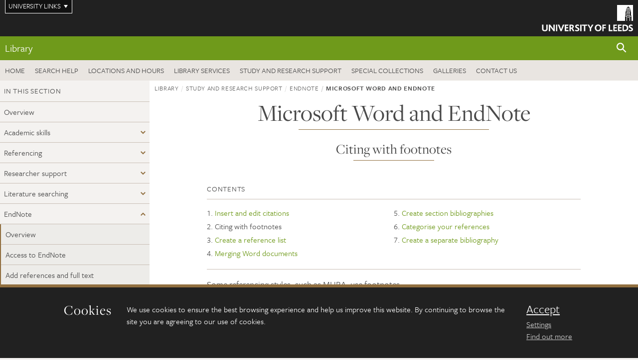

--- FILE ---
content_type: text/html; charset=UTF-8
request_url: https://library.leeds.ac.uk/info/1403/endnote/224/microsoft-word-and-endnote/2
body_size: 10036
content:
<!DOCTYPE html>
<!--[if IE 8]><html class="no-js lt-ie9" lang="en"><![endif]-->
<!--[if IE 9]><html class="no-js ie9" lang="en"><![endif]-->
<!--[if gt IE 8]><!--><html class="no-js" lang="en"><!--<![endif]-->
    <head>
              <!-- Google Tag Manager -->
      <script>(function(w,d,s,l,i){w[l]=w[l]||[];w[l].push({'gtm.start':
      new Date().getTime(),event:'gtm.js'});var f=d.getElementsByTagName(s)[0],
      j=d.createElement(s),dl=l!='dataLayer'?'&l='+l:'';j.async=true;j.src=
      'https://www.googletagmanager.com/gtm.js?id='+i+dl;f.parentNode.insertBefore(j,f);
    })(window,document,'script','dataLayer','GTM-WJPZM2T');</script>
      <!-- End Google Tag Manager -->
        <meta charset="utf-8">
    <meta http-equiv="X-UA-Compatible" content="IE=edge">
    <meta name="viewport" content="width=device-width, initial-scale=1">
    <meta name="generator" content="http://www.jadu.co.uk" />
        <meta name="robots" content="index,follow" />
        <meta name="revisit-after" content="2 days" />
    <meta name="author" content="Library" />
    <meta name="publisher" content="University of Leeds" />

        <link rel="canonical" href="https://library.leeds.ac.uk/info/1403/endnote/224/microsoft-word-and-endnote" />
    
    
    
    <link rel="schema.dcterms" href="https://purl.org/dc/terms/" />
<meta name="dcterms.creator" content="Katy Sidwell" lang="en" />
<meta name="dcterms.created" content="2022-09-14" lang="en" />
<meta name="dcterms.modified" content="2022-09-14" lang="en" />
<meta name="dcterms.description" content="Learn how to insert citations and references from your EndNote Library into your Word document as well as edit them. You can then format the document into a citation style of your choice as well as editing citations." lang="en" />
<meta name="dcterms.format" content="text/html" lang="en" />
<meta name="dcterms.identifier" content="https://library.leeds.ac.uk/info/1403/endnote/224/microsoft-word-and-endnote/2" lang="en" />
<meta name="dcterms.language" content="en" />
<meta name="dcterms.publisher" content="University of Leeds" lang="en" />
<meta name="dcterms.rights" content="Copyright University of Leeds" lang="en" />
<meta name="dcterms.coverage" content="UK" lang="en" />
<meta name="dcterms.title" content="Microsoft Word and EndNote" lang="en" />
<meta name="dcterms.subject" content="Word, cite while you write, CWYW, bibliographies, reference lists, referencing, citing, adding citations" lang="en" />
<meta name="Keywords" content="Word, cite while you write, CWYW, bibliographies, reference lists, referencing, citing, adding citations" />
<meta name="Description" content="Learn how to insert citations and references from your EndNote Library into your Word document as well as edit them. You can then format the document into a citation style of your choice as well as editing citations." />
<meta name="twitter:card" content="summary" />
<meta name="twitter:title" content="Microsoft Word and EndNote" />
<meta name="twitter:description" content="" />
<meta name="twitter:image" content="" />
<meta name="twitter:url" content="https://library.leeds.ac.uk/info/1403/endnote/224/microsoft-word-and-endnote/2" />
<meta property="og:title" content="Microsoft Word and EndNote" />
<meta property="og:type" content="website" />
<meta property="og:description" content="" />
<meta property="og:url" content="https://library.leeds.ac.uk/info/1403/endnote/224/microsoft-word-and-endnote/2" />
<meta property="og:image" content="" />


    <title>      Citing with footnotes | Microsoft Word and EndNote | Library | University of Leeds
</title>

    <link rel="stylesheet" href="https://use.typekit.net/yos6uow.css">

    <!-- Include JS -->
    <script src="https://jaducdn.leeds.ac.uk/themes/default/assets/dist/modernizr-custom.js?version=1ca6be4553fdbec3ff48ea961ec12a9f"></script>

    <!-- Include Favicon -->
    <link rel="icon" type="image/x-icon" href="https://jaducdn.leeds.ac.uk/themes/default/assets/dist/img/favicon.ico" />

                  <link href="https://jaducdn.leeds.ac.uk/themes/default/assets/dist/theme-green-light/bootstrap.min.css" rel="stylesheet" type="text/css">
    <link href="https://jaducdn.leeds.ac.uk/themes/default/assets/dist/theme-green-light/toolkit.min.css" rel="stylesheet" type="text/css">
    <link href="https://jaducdn.leeds.ac.uk/themes/default/assets/dist/theme-default/cookies.min.css" rel="stylesheet" type="text/css">
    <link href="https://jaducdn.leeds.ac.uk/themes/default/assets/dist/theme-green-light/print.min.css" rel="stylesheet" type="text/css" media="print">
    <link href="https://jaducdn.leeds.ac.uk/themes/default/assets/dist/theme-green-light/library.min.css" rel="stylesheet" type="text/css">
    

    <!-- Chat -->
    <style> .tk-nav .tk-nav-list-cta > li > span > a { background: #212121; color: #fff; padding: 10px 20px; display: block; } </style>

    </head>
    <body>
                  <!-- Google Tag Manager (noscript) -->
          <noscript><iframe src="https://www.googletagmanager.com/ns.html?id=GTM-WJPZM2T" height="0" width="0" style="display:none;visibility:hidden"></iframe></noscript>
          <!-- End Google Tag Manager (noscript) -->
        
        <!-- /$SITE-CONTAINER-->
        <div class="site-container-md">
            <a id="skip-main" href="#main">Skip to main content</a>
                        <div class="quicklinks-outer">

    <div class="masthead-links">
        <button class="masthead-link masthead-link-quicklinks js-quicklinks-toggle" data-toggle="collapse" data-target="#quicklinks" aria-label="Open University quicklinks menu">University links</button>
    </div>   

    <nav id="quicklinks" class="quicklinks collapse" role="navigation">         
        <div class="wrapper-relative">
            <div class="quicklinks-inner">                    
                <div class="tk-row">
                    <div class="col-sm-6 col-md-3">
                                                                                                        <ul class="quicklinks-list">
                                <li class="title">For staff</li>
                                                                    <li><a href="https://www.leeds.ac.uk/forstaff/">For Staff</a></li>
                                                                    <li><a href="https://forstaff.leeds.ac.uk/forstaff/homepage/375/services">Services A-Z</a></li>
                                                                    <li><a href="https://ses.leeds.ac.uk/">Student Education Service</a></li>
                                                            </ul>
                                                                                                                                        <ul class="quicklinks-list">
                                <li class="title">For students</li>
                                                                    <li><a href="https://minerva.leeds.ac.uk/">Minerva</a></li>
                                                                    <li><a href="https://it.leeds.ac.uk/mobileapps">Mobile app</a></li>
                                                                    <li><a href="https://students.leeds.ac.uk/">Students</a></li>
                                                            </ul>
                                                                                        </div><div class="col-sm-6 col-md-3">
                                                                                                            <ul class="quicklinks-list">
                                <li class="title">Faculties</li>
                                                                    <li><a href="https://ahc.leeds.ac.uk/">Faculty of Arts, Humanities and Cultures</a></li>
                                                                    <li><a href="https://biologicalsciences.leeds.ac.uk/">Faculty of Biological Sciences</a></li>
                                                                    <li><a href="https://business.leeds.ac.uk/">Faculty of Business</a></li>
                                                                    <li><a href="https://eps.leeds.ac.uk">Faculty of Engineering and Physical Sciences</a></li>
                                                                    <li><a href="https://environment.leeds.ac.uk/">Faculty of Environment</a></li>
                                                                    <li><a href="https://medicinehealth.leeds.ac.uk/">Faculty of Medicine and Health</a></li>
                                                                    <li><a href="https://essl.leeds.ac.uk/">Faculty of Social Sciences</a></li>
                                                                    <li><a href="https://www.llc.leeds.ac.uk/">Lifelong Learning Centre</a></li>
                                                            </ul>
                                                                                        </div><div class="col-sm-6 col-md-3">
                                                                                                            <ul class="quicklinks-list">
                                <li class="title">Other</li>
                                                                    <li><a href="https://www.leeds.ac.uk/staffaz">Staff A-Z</a></li>
                                                                    <li><a href="https://www.leeds.ac.uk/campusmap">Campus map</a></li>
                                                                    <li><a href="https://www.leeds.ac.uk/university-jobs">Jobs</a></li>
                                                                    <li><a href="https://www.alumni.leeds.ac.uk/">Alumni</a></li>
                                                                    <li><a href="https://www.leeds.ac.uk/contact">Contacts</a></li>
                                                                    <li><a href="https://library.leeds.ac.uk/">Library</a></li>
                                                                    <li><a href="https://it.leeds.ac.uk/">IT</a></li>
                                                                    <li><a href="https://mymedia.leeds.ac.uk/">VideoLeeds</a></li>
                                                                    <li><a href="https://www.luu.org.uk/">Leeds University Union</a></li>
                                                            </ul>
                                                                                        </div><div class="col-sm-6 col-md-3">
                                                                                                            <ul class="quicklinks-list">
                                <li class="title">Follow us</li>
                                                                    <li><a href="https://www.facebook.com/universityofleeds">Facebook</a></li>
                                                                    <li><a href="https://bsky.app/profile/universityofleeds.bsky.social">Bluesky</a></li>
                                                                    <li><a href="https://www.youtube.com/universityofleeds">YouTube</a></li>
                                                                    <li><a href="https://www.linkedin.com/edu/university-of-leeds-12706">LinkedIn</a></li>
                                                                    <li><a href="https://instagram.com/universityofleeds/">Instagram</a></li>
                                                                    <li><a href="https://itunes.apple.com/gb/institution/university-of-leeds/id610001825">ITunes U</a></li>
                                                            </ul>
                                                                                        </div><div class="col-sm-6 col-md-3">
                                                                        </div>      
                </div>
            </div>
            <div class="quicklinks-close">
                <button class="icon-font btn-icon js-quicklinks-close" data-toggle="collapse" data-target="#quicklinks">
                    <span class="tk-icon-close" aria-hidden="true"></span>                            
                    <span class="icon-font-text">Close quicklinks</span>
                </button>
            </div>
        </div>
    </nav>

</div>
            <!-- $MASTHEAD-->
<header id="masthead" class="masthead" role="banner">

    <div class="navicon">
        <button class="btn-icon" data-state="body-state" data-class="state-navicon-active">Menu</button>
    </div>

    <div class="logo">
                <a class="logo-full" title="University of Leeds homepage" href="//www.leeds.ac.uk/">
            <img class="js-png-svg-uri" data-uri="https://jaducdn.leeds.ac.uk/themes/default/assets/dist/img/uol-logo.svg" src="https://jaducdn.leeds.ac.uk/themes/default/assets/dist/img/uol-logo.png" alt="University of Leeds logo">
        </a>

        <a class="logo-mark" title="University of Leeds homepage" href="//www.leeds.ac.uk/">
            <img class="js-png-svg-uri" data-uri="https://jaducdn.leeds.ac.uk/themes/default/assets/dist/img/uol-logo-mark.svg" src="https://jaducdn.leeds.ac.uk/themes/default/assets/dist/img/uol-logo-mark.png" alt="University of Leeds logo">
        </a>
    </div>

</header>
<!-- /$MASTHEAD-->
            <!-- $SITESEARCH-->
<div id="sitesearch" class="site-search collapse">
    <div class="wrapper-pd-xxs">
        <form class="site-search-inner" action="https://library.leeds.ac.uk/search" role="search">
            <input id="cid" name="cid" type="hidden" value="1403">
            <label class="sr-only" for="searchInput">Search</label>
            <input id="searchInput" class="site-search-input" type="search" name="query" placeholder="Search" autocomplete="off">

            <label class="sr-only" for="searchOption">Destination</label>
            <select id="searchOption" class="site-search-select js-action-toggle" name="searchOption">
                <option value="Library" selected data-action="https://library.leeds.ac.uk/search">Library site</option>
                                <option value="extresources" data-action="https://library.leeds.ac.uk/search">Search the Library's print and online resources</option>
                                <option value="searchAll" data-action="https://library.leeds.ac.uk/search">All leeds.ac.uk sites</option>
            </select>

            <input class="site-search-submit btn btn-primary" type="submit" value="Search">
        </form>
    </div>
</div>
<!-- /$SITESEARCH-->
            <div id="quicksearch" class="wrapper-lg wrapper-pd wrapper-relative">
    <div class="quick-search">

    </div>
</div>            <!-- $LOCALHEADER-->
<div class="local-header">
    <div class="wrapper-pd-xs">
        <div class="local-header-inner">
            <div class="local-header-title" role="navigation" aria-label="Home page link">
                                  <a href="//library.leeds.ac.uk">Library</a>
                            </div>
            <div class="local-header-search">
                <button class="icon-font sm-toggle-search btn-icon js-site-search-toggle" data-toggle="collapse" data-target="#sitesearch" role="button" aria-label="Open site search">
                    <span class="site-search-btn" aria-hidden="true"></span>
                    <span class="icon-font-text">Search</span>
                </button>
            </div>
        </div>
    </div>
</div>
<!-- /$LOCALHEADER-->
            <nav id="tk-nav-library-desktop" class="tk-nav tk-nav-priority" role="navigation">
    <div class="wrapper-relative">
        <div class="tk-nav-header">
            <button class="btn-icon" data-state="body-state" data-class="state-navicon-active">Close</button>
        </div>
        <div class="tk-nav-inner">
            <ul class="tk-nav-list tk-nav-list-primary">
                                    <li><a href="//library.leeds.ac.uk">Home</a></li>
                                                                <li><a href="//library.leeds.ac.uk/info/1100/search_resources">Search help</a></li>
                                <li><a href="//library.leeds.ac.uk/locations">Locations and hours</a></li>
                                <li><a href="//library.leeds.ac.uk/info/1200/library_services">Library services</a></li>
                                <li><a href="//library.leeds.ac.uk/info/1400/study_and_research_support">Study and research support</a></li>
                                <li><a href="//library.leeds.ac.uk/info/1500/special_collections">Special Collections</a></li>
                                <li><a href="//library.leeds.ac.uk/info/1900/galleries">Galleries</a></li>
                                <li><a href="//library.leeds.ac.uk/info/1800/contact_us/161/contact_the_library">Contact us</a></li>
                            </ul>
                                      <ul class="tk-nav-list tk-nav-list-cta"><li><span class="needs-js"></span></li></ul>
                    </div>
    </div>
</nav>
    		<main id="main" class="main">
    			<div>
                				
    <div class="column-container column-container-fw">

        <aside class="column-container-secondary" role="complementary">
    <button class="sidebar-button js-sidebar-trigger">In this section: Study and research support</button>	   	
    <div class="sidebar-container sidebar-container-fw">

        <h4 class="sidebar-heading heading-related">In this section</h4>

        <ul id="sidebarNav" class="sidebar-nav sidebar-nav-fw">
            <li><a href="//library.leeds.ac.uk/info/1400/study-and-research-support">Overview</a></li>
<li class="dropdown">
<a href="//library.leeds.ac.uk/info/1401/academic-skills#1401" rel="nofollow">Academic skills</a>
<ul id="1401">
<li><a href="//library.leeds.ac.uk/info/1401/academic-skills">Overview</a></li>
<li class="dropdown">
<a href="//library.leeds.ac.uk/info/99041/digital-capabilities#99041" rel="nofollow">Digital capabilities</a>
<ul id="99041">
<li><a href="//library.leeds.ac.uk/info/99041/digital-capabilities">Overview</a></li>
<li>
<a href="//library.leeds.ac.uk/info/99041/digital-capabilities/233/communication-collaboration-and-participation">Communication, collaboration and participation</a></li>
<li>
<a href="//library.leeds.ac.uk/info/99041/digital-capabilities/236/creation-problem-solving-and-innovation">Creation, problem solving and innovation</a></li>
<li>
<a href="//library.leeds.ac.uk/info/99041/digital-capabilities/237/discovery-tool">Discovery Tool</a></li>
<li>
<a href="//library.leeds.ac.uk/info/99041/digital-capabilities/235/identity-and-wellbeing">Identity and wellbeing</a></li>
<li>
<a href="//library.leeds.ac.uk/info/99041/digital-capabilities/232/information-data-and-media-literacies">Information, data and media literacies</a></li>
<li>
<a href="//library.leeds.ac.uk/info/99041/digital-capabilities/234/learning-and-development">Learning and development</a></li>
<li>
<a href="//library.leeds.ac.uk/info/99041/digital-capabilities/231/proficiency-and-productivity">Proficiency and productivity</a></li>
</ul>
</li>
<li class="dropdown">
<a href="//library.leeds.ac.uk/info/14012/mathematics-and-statistics#14012" rel="nofollow">Mathematics and statistics</a>
<ul id="14012">
<li><a href="//library.leeds.ac.uk/info/14012/mathematics-and-statistics">Overview</a></li>
<li>
<a href="//library.leeds.ac.uk/info/14012/mathematics-and-statistics/52/algebra">Algebra</a></li>
<li>
<a href="//library.leeds.ac.uk/info/14012/mathematics-and-statistics/53/calculus">Calculus</a></li>
<li>
<a href="//library.leeds.ac.uk/info/14012/mathematics-and-statistics/54/complex-numbers">Complex numbers</a></li>
<li>
<a href="//library.leeds.ac.uk/info/14012/mathematics-and-statistics/55/geometry">Geometry</a></li>
<li>
<a href="//library.leeds.ac.uk/info/14012/mathematics-and-statistics/56/kinematics">Kinematics</a></li>
<li>
<a href="//library.leeds.ac.uk/info/14012/mathematics-and-statistics/57/numeracy">Numeracy</a></li>
<li>
<a href="//library.leeds.ac.uk/info/14012/mathematics-and-statistics/212/statistical-tests">Statistical tests</a></li>
<li>
<a href="//library.leeds.ac.uk/info/14012/mathematics-and-statistics/58/statistics">Statistics</a></li>
<li>
<a href="//library.leeds.ac.uk/info/14012/mathematics-and-statistics/59/trigonometry">Trigonometry</a></li>
<li>
<a href="//library.leeds.ac.uk/info/14012/mathematics-and-statistics/60/vectors">Vectors</a></li>
</ul>
</li>
<li class="dropdown">
<a href="//library.leeds.ac.uk/info/99039/online-learning#99039" rel="nofollow">Online learning</a>
<ul id="99039">
<li><a href="//library.leeds.ac.uk/info/99039/online-learning">Overview</a></li>
<li>
<a href="//library.leeds.ac.uk/info/99039/online-learning/191/online-assessments">Online assessments</a></li>
</ul>
</li>
<li class="dropdown">
<a href="//library.leeds.ac.uk/info/14011/writing#14011" rel="nofollow">Writing</a>
<ul id="14011">
<li><a href="//library.leeds.ac.uk/info/14011/writing">Overview</a></li>
<li>
<a href="//library.leeds.ac.uk/info/14011/writing/114/report-writing">Report writing</a></li>
<li>
<a href="//library.leeds.ac.uk/info/14011/writing/221/language-and-style">Language and style</a></li>
<li>
<a href="//library.leeds.ac.uk/info/14011/writing/219/plan-your-writing">Plan your writing</a></li>
<li>
<a href="//library.leeds.ac.uk/info/14011/writing/113/reflective-writing">Reflective writing</a></li>
<li>
<a href="//library.leeds.ac.uk/info/14011/writing/220/structure-your-writing">Structure your writing</a></li>
<li>
<a href="//library.leeds.ac.uk/info/14011/writing/111/revise-edit-and-proofread">Revise, edit and proofread</a></li>
</ul>
</li>
<li>
<a href="//library.leeds.ac.uk/info/1401/academic-skills/46/academic-integrity-and-plagiarism">Academic integrity and plagiarism</a></li>
<li>
<a href="//library.leeds.ac.uk/info/1401/academic-skills/252/ai-and-academic-skills">AI and academic skills</a></li>
<li>
<a href="//library.leeds.ac.uk/info/1401/academic-skills/80/annotated-bibliographies">Annotated bibliographies</a></li>
<li>
<a href="//library.leeds.ac.uk/info/1401/academic-skills/105/critical-thinking">Critical thinking</a></li>
<li>
<a href="//library.leeds.ac.uk/info/1401/academic-skills/108/dissertations">Dissertations</a></li>
<li>
<a href="//library.leeds.ac.uk/info/1401/academic-skills/154/dissertation-examples">Dissertation examples</a></li>
<li>
<a href="//library.leeds.ac.uk/info/1401/academic-skills/110/group-work">Group work</a></li>
<li>
<a href="//library.leeds.ac.uk/info/1401/academic-skills/85/note-making">Note making</a></li>
<li>
<a href="//library.leeds.ac.uk/info/1401/academic-skills/102/using-archives-for-research">Using archives for research</a></li>
<li>
<a href="//library.leeds.ac.uk/info/1401/academic-skills/196/presentations-posters">Presentations: posters</a></li>
<li>
<a href="//library.leeds.ac.uk/info/1401/academic-skills/130/presentations-oral">Presentations: oral</a></li>
<li>
<a href="//library.leeds.ac.uk/info/1401/academic-skills/207/reading">Reading</a></li>
<li>
<a href="//library.leeds.ac.uk/info/1401/academic-skills/107/revision-and-exams">Revision and exams</a></li>
<li>
<a href="//library.leeds.ac.uk/info/1401/academic-skills/86/searching-for-information">Searching for information</a></li>
<li>
<a href="//library.leeds.ac.uk/info/1401/academic-skills/84/time-management">Time management</a></li>
<li>
<a href="//library.leeds.ac.uk/info/1401/academic-skills/129/using-your-feedback">Using your feedback</a></li>
</ul>
</li>
<li class="dropdown">
<a href="//library.leeds.ac.uk/info/1402/referencing#1402" rel="nofollow">Referencing</a>
<ul id="1402">
<li><a href="//library.leeds.ac.uk/info/1402/referencing">Overview</a></li>
<li>
<a href="//library.leeds.ac.uk/info/1402/referencing/49/find-your-schools-referencing-style">Find your school's referencing style</a></li>
<li>
<a href="//library.leeds.ac.uk/info/1402/referencing/50/leeds-harvard-introduction">Leeds Harvard introduction</a></li>
<li>
<a href="//library.leeds.ac.uk/info/1402/referencing/158/leeds-harvard-examples">Leeds Harvard examples</a></li>
<li>
<a href="//library.leeds.ac.uk/info/1402/referencing/51/leeds-numeric-introduction">Leeds Numeric introduction</a></li>
<li>
<a href="//library.leeds.ac.uk/info/1402/referencing/159/leeds-numeric-examples">Leeds Numeric examples</a></li>
<li>
<a href="//library.leeds.ac.uk/info/1402/referencing/131/mhra-style">MHRA style</a></li>
<li>
<a href="//library.leeds.ac.uk/info/1402/referencing/132/other-referencing-styles">Other referencing styles</a></li>
<li>
<a href="//library.leeds.ac.uk/info/1402/referencing/47/referencing-explained">Referencing explained</a></li>
<li>
<a href="//library.leeds.ac.uk/info/1402/referencing/48/referencing-tools">Referencing tools</a></li>
</ul>
</li>
<li class="dropdown">
<a href="//library.leeds.ac.uk/info/1406/researcher-support#1406" rel="nofollow">Researcher support</a>
<ul id="1406">
<li><a href="//library.leeds.ac.uk/info/1406/researcher-support">Overview</a></li>
<li class="dropdown">
<a href="//library.leeds.ac.uk/info/14061/open-access#14061" rel="nofollow">Open access</a>
<ul id="14061">
<li>
<a href="//library.leeds.ac.uk/info/14061/open-access/8/open-access-explained">Open access explained</a></li>
<li>
<a href="//library.leeds.ac.uk/info/14061/open-access/9/deposit-your-research-outputs-in-symplectic">Deposit your research outputs in Symplectic</a></li>
<li>
<a href="//library.leeds.ac.uk/info/14061/open-access/257/finding-open-access-content">Finding open access content</a></li>
<li>
<a href="//library.leeds.ac.uk/info/14061/open-access/211/funding-and-policies">Funding and policies</a></li>
<li>
<a href="//library.leeds.ac.uk/info/14061/open-access/11/ref-open-access-requirements">REF open access requirements</a></li>
<li>
<a href="//library.leeds.ac.uk/info/14061/open-access/156/open-access-contacts">Open access contacts</a></li>
<li>
<a href="//library.leeds.ac.uk/info/14061/open-access/256/open-access-support-fund">Open Access Support Fund</a></li>
</ul>
</li>
<li class="dropdown">
<a href="//library.leeds.ac.uk/info/14062/research-data-management#14062" rel="nofollow">Research data management</a>
<ul id="14062">
<li>
<a href="//library.leeds.ac.uk/info/14062/research-data-management/61/research-data-management-explained">Research data management explained</a></li>
<li>
<a href="//library.leeds.ac.uk/info/14062/research-data-management/62/data-management-planning">Data management planning</a></li>
<li>
<a href="//library.leeds.ac.uk/info/14062/research-data-management/67/deposit-data-into-a-university-repository">Deposit data into a University repository</a></li>
<li>
<a href="//library.leeds.ac.uk/info/14062/research-data-management/70/find-reuse-and-cite-data">Find, reuse and cite data</a></li>
<li>
<a href="//library.leeds.ac.uk/info/14062/research-data-management/69/funder-requirements">Funder requirements</a></li>
<li>
<a href="//library.leeds.ac.uk/info/14062/research-data-management/64/organising-and-describing-data">Organising and describing data</a></li>
<li>
<a href="//library.leeds.ac.uk/info/14062/research-data-management/68/research-data-management-policy">Research data management policy</a></li>
<li>
<a href="//library.leeds.ac.uk/info/14062/research-data-management/143/research-data-management-timeline">Research data management timeline</a></li>
<li>
<a href="//library.leeds.ac.uk/info/14062/research-data-management/63/safeguarding-data">Safeguarding data</a></li>
<li>
<a href="//library.leeds.ac.uk/info/14062/research-data-management/66/sharing-data">Sharing data</a></li>
<li>
<a href="//library.leeds.ac.uk/info/14062/research-data-management/65/storing-and-handling-data">Storing and handling data</a></li>
</ul>
</li>
<li>
<a href="//library.leeds.ac.uk/info/1406/researcher-support/163/increase-research-visibility">Increase research visibility</a></li>
<li>
<a href="//library.leeds.ac.uk/info/1406/researcher-support/16/literature-searching-service">Literature searching service</a></li>
<li>
<a href="//library.leeds.ac.uk/info/1406/researcher-support/17/research-analytics">Research analytics</a></li>
<li>
<a href="//library.leeds.ac.uk/info/1406/researcher-support/127/special-collections-research-support">Special Collections research support</a></li>
<li>
<a href="//library.leeds.ac.uk/info/1406/researcher-support/71/submit-your-ethesis">Submit your eThesis</a></li>
<li>
<a href="//library.leeds.ac.uk/info/1406/researcher-support/229/university-research-outputs-policy">University Research Outputs Policy</a></li>
<li>
<a href="//library.leeds.ac.uk/info/1406/researcher-support/206/where-to-publish">Where to publish</a></li>
</ul>
</li>
<li class="dropdown">
<a href="//library.leeds.ac.uk/info/1404/literature-searching#1404" rel="nofollow">Literature searching</a>
<ul id="1404">
<li>
<a href="//library.leeds.ac.uk/info/1404/literature-searching/72/current-awareness">Current Awareness</a></li>
<li>
<a href="//library.leeds.ac.uk/info/1404/literature-searching/14/literature-searching-explained">Literature searching explained</a></li>
<li>
<a href="//library.leeds.ac.uk/info/1404/literature-searching/15/systematic-reviews">Systematic reviews</a></li>
</ul>
</li>
<li class="dropdown">
<a href="//library.leeds.ac.uk/info/1403/endnote#1403" rel="nofollow">EndNote</a>
<ul id="1403">
<li><a href="//library.leeds.ac.uk/info/1403/endnote">Overview</a></li>
<li>
<a href="//library.leeds.ac.uk/info/1403/endnote/228/access-to-endnote">Access to EndNote</a></li>
<li>
<a href="//library.leeds.ac.uk/info/1403/endnote/223/add-references-and-full-text">Add references and full text</a></li>
<li>
<a href="//library.leeds.ac.uk/info/1403/endnote/160/alternative-reference-types-in-endnote">Alternative reference types in EndNote</a></li>
<li>
<a href="//library.leeds.ac.uk/info/1403/endnote/45/endnote-online-guide">EndNote Online guide</a></li>
<li>
<a href="//library.leeds.ac.uk/info/1403/endnote/225/endnote-referencing-styles">EndNote referencing styles</a></li>
<li class="active">
<a href="//library.leeds.ac.uk/info/1403/endnote/224/microsoft-word-and-endnote">Microsoft Word and EndNote</a></li>
<li>
<a href="//library.leeds.ac.uk/info/1403/endnote/226/organise-with-groups-and-tags">Organise with groups and tags</a></li>
<li>
<a href="//library.leeds.ac.uk/info/1403/endnote/227/troubleshooting-and-faqs">Troubleshooting and FAQs</a></li>
</ul>
</li>
<li class="dropdown">
<a href="//library.leeds.ac.uk/info/1405/copyright#1405" rel="nofollow">Copyright</a>
<ul id="1405">
<li>
<a href="//library.leeds.ac.uk/info/1405/copyright/34/copyright-exceptions">Copyright exceptions</a></li>
<li>
<a href="//library.leeds.ac.uk/info/1405/copyright/33/copyright-explained">Copyright explained</a></li>
<li>
<a href="//library.leeds.ac.uk/info/1405/copyright/41/copyright-for-lecturers">Copyright for lecturers</a></li>
<li>
<a href="//library.leeds.ac.uk/info/1405/copyright/39/copyright-for-publishing">Copyright for publishing</a></li>
<li>
<a href="//library.leeds.ac.uk/info/1405/copyright/38/copyright-for-researchers">Copyright for researchers</a></li>
<li>
<a href="//library.leeds.ac.uk/info/1405/copyright/37/copyright-for-students">Copyright for students</a></li>
<li>
<a href="//library.leeds.ac.uk/info/1405/copyright/42/copyright-for-theses">Copyright for theses</a></li>
<li>
<a href="//library.leeds.ac.uk/info/1405/copyright/40/find-free-content-for-reuse">Find free content for reuse</a></li>
<li>
<a href="//library.leeds.ac.uk/info/1405/copyright/35/getting-permission">Getting permission</a></li>
</ul>
</li>
<li class="dropdown">
<a href="//library.leeds.ac.uk/info/1407/workshops#1407" rel="nofollow">Workshops</a>
<ul id="1407">
<li>
<a href="//library.leeds.ac.uk/info/1407/workshops/126/staff-and-pgr-workshops-and-events">Staff and PGR workshops and events</a></li>
<li>
<a href="//library.leeds.ac.uk/info/1407/workshops/144/taught-student-workshops-and-webinars">Taught student workshops and webinars</a></li>
</ul>
</li>
<li class="dropdown">
<a href="//library.leeds.ac.uk/info/1408/one-to-one-support#1408" rel="nofollow">One-to-one support</a>
<ul id="1408">
<li>
<a href="//library.leeds.ac.uk/info/1408/one-to-one-support/166/help-in-person-for-staff-and-researchers">Help in person for staff and researchers</a></li>
<li>
<a href="//library.leeds.ac.uk/info/1408/one-to-one-support/162/help-in-person-for-taught-students">Help in person for taught students</a></li>
</ul>
</li>

        </ul>
                                                    <h4 class="heading-related sidebar-heading">Contact</h4>
                                                                <ul class="sidebar-contact">
                                            <li><a href=""><span class="tk-icon-star"></span>Chat now</a></li>
                                            <li><a href="https://library.leeds.ac.uk/info/1800/contact_us/161/contact_the_library"><span class="tk-icon-letter"></span>Contact us</a></li>
                                    </ul>
            </div>
</aside>

        <div class="column-container-primary">

            <div class="wrapper-pd-xs">
    <div class="breadcrumb-responsive">
        <ol class="breadcrumb">
                                                                      <li><a href="//library.leeds.ac.uk">Library</a></li>
                                                                                                          <li><a href="//library.leeds.ac.uk/info/1400/study-and-research-support">Study and research support</a></li>
                                                                                                          <li><a href="//library.leeds.ac.uk/info/1403/endnote">EndNote</a></li>
                                                                              <li class="active">Microsoft Word and EndNote</li>
                                    </ol>
    </div>
</div>

            <header class="wrapper-pd wrapper-sm">
               <h1 class="heading-underline">Microsoft Word and EndNote</h1>
                                   <h2 class="heading-underline">Citing with footnotes</h2>
                                          </header>

                            
                <div class="wrapper-sm wrapper-pd-md">

                                        <nav>
                        <button class="page-contents-btn">Show all contents</button>
                        <div class="page-contents-nav">
                            <div class="content-header page-contents-heading ">
                                <h4 class="content-header-heading pull-left">Contents</h4>
                            </div>
                            <ol>
                                                                
                                                                        <li>
                                                                                    <a href="//library.leeds.ac.uk/info/1403/endnote/224/microsoft-word-and-endnote">Insert and edit citations</a>
                                                                            </li>

                                                                    
                                                                        <li>
                                                                                    Citing with footnotes
                                                                            </li>

                                                                    
                                                                        <li>
                                                                                    <a href="//library.leeds.ac.uk/info/1403/endnote/224/microsoft-word-and-endnote/3">Create a reference list</a>
                                                                            </li>

                                                                    
                                                                        <li>
                                                                                    <a href="//library.leeds.ac.uk/info/1403/endnote/224/microsoft-word-and-endnote/4">Merging Word documents</a>
                                                                            </li>

                                                                    
                                                                            </ol><ol start="5">
                                                                        <li>
                                                                                    <a href="//library.leeds.ac.uk/info/1403/endnote/224/microsoft-word-and-endnote/5">Create section bibliographies</a>
                                                                            </li>

                                                                    
                                                                        <li>
                                                                                    <a href="//library.leeds.ac.uk/info/1403/endnote/224/microsoft-word-and-endnote/6">Categorise your references</a>
                                                                            </li>

                                                                    
                                                                        <li>
                                                                                    <a href="//library.leeds.ac.uk/info/1403/endnote/224/microsoft-word-and-endnote/7">Create a separate bibliography</a>
                                                                            </li>

                                                                                                </ol>
                        </div>
                    </nav>
                    
                    
                    <div class="cms">
                        <p>Some referencing styles, such as MHRA, use footnotes.</p>

<p><span class="snippet"><iframe src="https://www.youtube-nocookie.com/embed/VWMYynjjE4k?rel=0&cc_load_policy=1" title="YouTube video player: using footnotes with EndNote" allow="accelerometer; autoplay; clipboard-write; encrypted-media; gyroscope; picture-in-picture" allowfullscreen="" width="560" height="315" frameborder="0"></iframe><!-- rel:snippet --></span></p>

<p>This is how you insert a footnote at the bottom of the page:</p>

<ol>
	<li>Open your document in Word and enter some text. Leave the cursor where you would like your footnote to appear.</li>
	<li>Go to the References tab (not the EndNote tab) at the top of the screen and select &quot;Insert Footnote&quot;.</li>
	<li>Click in the footnote at the bottom of the page and leave the cursor there.</li>
	<li>Click the EndNote tab at the top of the screen.</li>
	<li>Select &quot;Go to EndNote&quot; to switch to the EndNote library you have open.</li>
	<li>Select the reference you want (hold &ldquo;Ctrl&rdquo; or &ldquo;Cmd&rdquo; while clicking if you want to select more than one reference).</li>
	<li>Click the Insert Citation button (which looks like quotation marks), or go to Tools &mdash; Cite While You Write &mdash; Insert Selected Citation(s).</li>
	<li>The citation will appear in the footnote in your Word document, and a corresponding reference will be added to the bibliography at the end of the document.</li>
</ol>

<p>To add page numbers to a citation in a footnoted style:</p>

<ol>
	<li>Highlight the citation in your document.</li>
	<li>In the EndNote tab in Word, click &ldquo;Edit and Manage Citation(s)&rdquo;.</li>
	<li>Select the correct citation from the list.</li>
	<li>In the &ldquo;Pages&rdquo; box, enter the page number, not including any punctuation or spacing.</li>
	<li>Click &ldquo;OK&rdquo;.</li>
</ol>

                    </div>
                </div>

                                                                            <aside class="wrapper-sm wrapper-pd">
                        <div class="page-footer">
                            <ul>
                                <li class="prev">
                                                                    <a href="//library.leeds.ac.uk/info/1403/endnote/224/microsoft-word-and-endnote"><span class="heading">Previous</span><span class="sub-heading">Insert and edit citations</span></a>
                                                                </li>
                                <li class="next">
                                                                  <a href="//library.leeds.ac.uk/info/1403/endnote/224/microsoft-word-and-endnote/3"><span class="heading">Next</span><span class="sub-heading">Create a reference list</span></a>
                                                                </li>
                            </ul>
                        </div>
                    </aside>
                                        
            <!-- ENDCONTENT SUPPLEMENT -->


<!-- END OF ENDCONTENT SUPPLEMENT -->
        </div>



    </div>
    			</div>
    	    </main>
            
    		<footer class="site-footer" role="contentinfo">
    <div class="site-footer-upper">
        <div class="wrapper-pd">
            <div class="site-footer-upper-logos">
                                                                                                                                                                                                                                                                                                                                                                                                                    <a href="http://www.nationalarchives.gov.uk/archives-sector/archive-service-accreditation/"><img src="//library.leeds.ac.uk/images/resized/61x60-0-0-1-80-84x83_icon_accredited.jpg" alt="Accredited Archive Service award logo"></a>                                                                                                                                                                                                                                                                                                                                                                                                                    <a href="http://www.artscouncil.org.uk/what-we-do/supporting-museums/accreditation-scheme/"><img src="//library.leeds.ac.uk/images/resized/58x60-0-0-1-80-80x83_icon_accredmus.jpg" alt="Accredited Museum award logo"></a>                                                                                                                                                                                                                                                                                                                                                                                                                    <a href="http://www.customerserviceexcellence.uk.com/"><img src="//library.leeds.ac.uk/images/resized/39x60-0-0-1-80-54x83_icon_cse.jpg" alt="Customer Service Excellence award logo"></a>                                                                                                                                                                                                                                                                                                                                                                                                                    <a href="http://www.artscouncil.org.uk/what-we-do/supporting-museums/designation-scheme/"><img src="//library.leeds.ac.uk/images/resized/54x60-0-0-1-80-75x83_icon_designated.jpg" alt="Designated Outstanding Collection award logo"></a>                                                                                                                                                                                                                                                                                                                                                                                                                    <a href="https://www.visitengland.com/visitengland-quality-schemes"><img src="//library.leeds.ac.uk/images/resized/41x60-0-0-1-80-57x83_VisitEngland.jpg" alt="Visit England Quality Assured Visitor Attraction logo"></a>                            </div>
            <div class="footer-social">
                                    <h2 class="hide-accessible">Social media links</h2>
                                            <a href="https://www.instagram.com/leedsunilibraries/" title="Go to Instagram page"><span class="icon-font-text">Instagram</span><span class="tk-icon tk-icon-social-instagram"></span></a>
                                            <a href="https://bsky.app/profile/leedsunilibraries.bsky.social" title="Go to Bluesky page"><span class="icon-font-text">Bluesky</span><span class="tk-icon tk-icon-social-bluesky"></span></a>
                                            <a href="https://www.facebook.com/leedsuniversitylibrary" title="Go to Facebook page"><span class="icon-font-text">Facebook</span><span class="tk-icon tk-icon-social-facebook"></span></a>
                                            <a href="https://leedsunilibrary.wordpress.com/" title="Go to WordPress blog page"><span class="icon-font-text">WordPress blog</span><span class="tk-icon tk-icon-social-wordpress blog"></span></a>
                                                </div>
        </div>
    </div>

    
      <div class="site-footer-middle p-t-md p-b-md">
          <div class="wrapper-pd">
              <nav role="navigation">
                  <div class="tk-row">
                       <div class="col-sm-6 col-md-3">
                                                                                                                                                                              
                                                                                              <ul class="quicklinks-list">
                                    <li class="title">Essential links</li>
                                                                            <li><a href="https://library.leeds.ac.uk/locations">Opening hours</a></li>
                                                                            <li><a href="https://library.leeds.ac.uk/info/1402/referencing">Referencing help</a></li>
                                                                            <li><a href="//library.leeds.ac.uk/info/1200/library_services/198/study_space">Book a study space</a></li>
                                                                            <li><a href="https://leeds.alma.exlibrisgroup.com/leganto/nui/lists?scope=all_lists&fromSaml=true&auth=SAML">Reading lists</a></li>
                                                                            <li><a href="https://leeds.primo.exlibrisgroup.com/discovery/purchaseRequest?vid=44LEE_INST:VU1">Suggest a purchase</a></li>
                                                                            <li><a href="https://library.leeds.ac.uk/info/1210/library_record">Library account</a></li>
                                                                            <li><a href="https://leeds.primo.exlibrisgroup.com/discovery/account?vid=44LEE_INST:VU1&section=overview">Make a payment</a></li>
                                                                            <li><a href="https://library.leeds.ac.uk/info/1201/borrow_renew_return/19/what_can_i_borrow">Borrow, request, return</a></li>
                                                                    </ul>
                                                                                                    </div><div class="col-sm-6 col-md-3">
                                                                                                                                                                                                                  
                                                                                              <ul class="quicklinks-list">
                                    <li class="title">For taught students</li>
                                                                            <li><a href="https://library.leeds.ac.uk/info/1402/referencing">Referencing help</a></li>
                                                                            <li><a href="https://library.leeds.ac.uk/info/1401/academic_skills">Skills@Library</a></li>
                                                                            <li><a href="https://library.leeds.ac.uk/info/1407/workshops/144/taught_student_workshops_and_webinars">Workshops and webinars</a></li>
                                                                            <li><a href="https://library.leeds.ac.uk/info/14012/mathematics/52/algebra">Maths help</a></li>
                                                                            <li><a href="https://library.leeds.ac.uk/library/dissertation-examples">Dissertation examples</a></li>
                                                                            <li><a href="https://library.leeds.ac.uk/info/1408/one-to-one_support/162/help_in_person_for_taught_students">Make an appointment</a></li>
                                                                            <li><a href="https://campaignmonitor.leeds.ac.uk/h/y/755BC491F4EB1AFD">Libraries newsletter</a></li>
                                                                    </ul>
                                                                                                    </div><div class="col-sm-6 col-md-3">
                                                                                                                                                                                                                  
                                                                                              <ul class="quicklinks-list">
                                    <li class="title">For researchers</li>
                                                                            <li><a href="https://library.leeds.ac.uk/info/14061/open_access/8/open_access_explained">Open access</a></li>
                                                                            <li><a href="https://library.leeds.ac.uk/info/14062/research_data_management/61/research_data_management_explained">Research data management</a></li>
                                                                            <li><a href="https://library.leeds.ac.uk/info/1209/lucid_literature_searching_service/16/lucid_literature_searching_service">Literature searching service (Lucid)</a></li>
                                                                            <li><a href="https://library.leeds.ac.uk/info/1405/copyright/33/copyright_explained">Copyright</a></li>
                                                                            <li><a href="https://library.leeds.ac.uk/info/1406/researcher_support/163/increase_research_visibility">Increase research visibility</a></li>
                                                                            <li><a href="https://library.leeds.ac.uk/info/1407/workshops/126/staff_and_phd_workshops_and_events">Workshops and events</a></li>
                                                                    </ul>
                                                                                                    </div><div class="col-sm-6 col-md-3">
                                                                                                                                                                                                                  
                                                                                              <ul class="quicklinks-list">
                                    <li class="title">About</li>
                                                                            <li><a href="https://library.leeds.ac.uk/info/1600/about">About the Library</a></li>
                                                                            <li><a href="https://library.leeds.ac.uk/news">Library news</a></li>
                                                                            <li><a href="https://library.leeds.ac.uk/info/1600/about/149/meet_the_teams">Meet the teams</a></li>
                                                                            <li><a href="https://library.leeds.ac.uk/info/1606/library_regulations/133/library_regulations">Library regulations</a></li>
                                                                            <li><a href="https://library.leeds.ac.uk/info/1604/collection_development/137/managing_the_librarys_collections">Collection development</a></li>
                                                                            <li><a href="https://library.leeds.ac.uk/info/1605/strategy_and_policies/170/a-z_of_strategies_and_policies">Strategy and policies</a></li>
                                                                            <li><a href="https://library.leeds.ac.uk/info/1800/contact_us/161/contact_the_library">Contact us</a></li>
                                                                    </ul>
                                                                                                    </div><div class="col-sm-6 col-md-3">
                                                                                                                                                                                                                  
                                                                                                                                                                                  
                                                                              </div>
                  </div>
              </nav>
          </div>
      </div>

    <div class="site-footer-lower">
        <div class="wrapper-pd">
            <nav role="navigation">

                <ul class="nav">
                    <li>&copy; 2026 University of Leeds, Leeds, LS2 9JT</li>
                    <li><a href="//www.leeds.ac.uk/termsandconditions">Terms and conditions</a></li>
                    <li><a href="//www.leeds.ac.uk/accessibility">Accessibility</a></li>
                    <li><a href="//library.leeds.ac.uk/privacy">Privacy and cookies</a></li>
                    <li><a href="//www.leeds.ac.uk/foi">Freedom of information</a></li>
                </ul>
            </nav>
        </div>
    </div>
</footer>
    	</div>
        <!-- /$SITE-CONTAINER-->

        <script>var GALAXY_SHORTCUT = "/library";var PROTOCOL = "https://";var DOMAIN = "library.leeds.ac.uk";var SECURE_SERVER = "https://production2.leeds.ac.uk/library";var SECURE_JADU_PATH = "https://production2.leeds.ac.uk/library/jadu";var USE_TAXONOMY = "";var ASSIGN_ADMINISTRATOR_VIEW = "false";var TAXONOMY_NAME = "IPSV";var BESPOKE_CATEGORY_LIST_NAME = "GalaxiesCL";var is_IIS = "";var PHOTON_ENABLED = "";var EDITOR_IMAGE_PASTE = "1";var LOCAL_FE_DOMAIN = "library.leeds.ac.uk";var SECURE_BLOG_PATH = "";var DATE_INPUT_DAY_MONTH_ORDER = "";var LOCAL_DOMAINS = new Array();LOCAL_DOMAINS[0] = "production2.leeds.ac.uk/library";</script><script>
            var AJAX_NEWS_EVENTS = "/site/ajax/ajax-news-events.php";
            var AJAX_RES_OPPS = "/site/custom_scripts/research-opportunities-index.php";
            var SEARCH_RESULTS = "/site/custom_scripts/search-results.php";var LUL_CHAT_URL = "https://eu.libraryh3lp.com/js/libraryh3lp.js?891";</script>

        <script src="https://code.jquery.com/jquery-3.7.1.min.js"></script>
        <script src="https://jaducdn.leeds.ac.uk/themes/default/assets/dist/script.min.js"></script>
        <script src="https://jaducdn.leeds.ac.uk/themes/default/assets/dist/cookies.min.js"></script>
        <script src="https://jaducdn.leeds.ac.uk/themes/default/assets/dist/library.min.js"></script>

        <script src="https://explore.library.leeds.ac.uk/assets/js/library/library-additional.js?ver=5"></script>
        

                <script src="https://jaducdn.leeds.ac.uk/themes/default/assets/jadu/dev.js"></script>

        
        
        <script>
            // Trigger map listener
            if (typeof(LUL_MAPS_ACTIVE) !== 'undefined' && LUL_MAPS_ACTIVE) {
                google.maps.event.addDomListener( window, "load", initMap );
                setLibraryLocalValue('LUL_MAPS_ACTIVE',false);
            }

            if(typeof cookieConsent !== "undefined"){
                //Cookies compliance
                cookieConsent.init({
                    url: '//library.leeds.ac.uk/privacy/',
                    google: true
                });
            }
        </script>

    </body>
</html>


--- FILE ---
content_type: text/html; charset=utf-8
request_url: https://www.youtube-nocookie.com/embed/VWMYynjjE4k?rel=0&cc_load_policy=1
body_size: 48348
content:
<!DOCTYPE html><html lang="en" dir="ltr" data-cast-api-enabled="true"><head><meta name="viewport" content="width=device-width, initial-scale=1"><script nonce="fZuGohfKlPj70JZZT-nCcg">if ('undefined' == typeof Symbol || 'undefined' == typeof Symbol.iterator) {delete Array.prototype.entries;}</script><style name="www-roboto" nonce="vUjiM7QXRhFtBBgoOvhYvQ">@font-face{font-family:'Roboto';font-style:normal;font-weight:400;font-stretch:100%;src:url(//fonts.gstatic.com/s/roboto/v48/KFO7CnqEu92Fr1ME7kSn66aGLdTylUAMa3GUBHMdazTgWw.woff2)format('woff2');unicode-range:U+0460-052F,U+1C80-1C8A,U+20B4,U+2DE0-2DFF,U+A640-A69F,U+FE2E-FE2F;}@font-face{font-family:'Roboto';font-style:normal;font-weight:400;font-stretch:100%;src:url(//fonts.gstatic.com/s/roboto/v48/KFO7CnqEu92Fr1ME7kSn66aGLdTylUAMa3iUBHMdazTgWw.woff2)format('woff2');unicode-range:U+0301,U+0400-045F,U+0490-0491,U+04B0-04B1,U+2116;}@font-face{font-family:'Roboto';font-style:normal;font-weight:400;font-stretch:100%;src:url(//fonts.gstatic.com/s/roboto/v48/KFO7CnqEu92Fr1ME7kSn66aGLdTylUAMa3CUBHMdazTgWw.woff2)format('woff2');unicode-range:U+1F00-1FFF;}@font-face{font-family:'Roboto';font-style:normal;font-weight:400;font-stretch:100%;src:url(//fonts.gstatic.com/s/roboto/v48/KFO7CnqEu92Fr1ME7kSn66aGLdTylUAMa3-UBHMdazTgWw.woff2)format('woff2');unicode-range:U+0370-0377,U+037A-037F,U+0384-038A,U+038C,U+038E-03A1,U+03A3-03FF;}@font-face{font-family:'Roboto';font-style:normal;font-weight:400;font-stretch:100%;src:url(//fonts.gstatic.com/s/roboto/v48/KFO7CnqEu92Fr1ME7kSn66aGLdTylUAMawCUBHMdazTgWw.woff2)format('woff2');unicode-range:U+0302-0303,U+0305,U+0307-0308,U+0310,U+0312,U+0315,U+031A,U+0326-0327,U+032C,U+032F-0330,U+0332-0333,U+0338,U+033A,U+0346,U+034D,U+0391-03A1,U+03A3-03A9,U+03B1-03C9,U+03D1,U+03D5-03D6,U+03F0-03F1,U+03F4-03F5,U+2016-2017,U+2034-2038,U+203C,U+2040,U+2043,U+2047,U+2050,U+2057,U+205F,U+2070-2071,U+2074-208E,U+2090-209C,U+20D0-20DC,U+20E1,U+20E5-20EF,U+2100-2112,U+2114-2115,U+2117-2121,U+2123-214F,U+2190,U+2192,U+2194-21AE,U+21B0-21E5,U+21F1-21F2,U+21F4-2211,U+2213-2214,U+2216-22FF,U+2308-230B,U+2310,U+2319,U+231C-2321,U+2336-237A,U+237C,U+2395,U+239B-23B7,U+23D0,U+23DC-23E1,U+2474-2475,U+25AF,U+25B3,U+25B7,U+25BD,U+25C1,U+25CA,U+25CC,U+25FB,U+266D-266F,U+27C0-27FF,U+2900-2AFF,U+2B0E-2B11,U+2B30-2B4C,U+2BFE,U+3030,U+FF5B,U+FF5D,U+1D400-1D7FF,U+1EE00-1EEFF;}@font-face{font-family:'Roboto';font-style:normal;font-weight:400;font-stretch:100%;src:url(//fonts.gstatic.com/s/roboto/v48/KFO7CnqEu92Fr1ME7kSn66aGLdTylUAMaxKUBHMdazTgWw.woff2)format('woff2');unicode-range:U+0001-000C,U+000E-001F,U+007F-009F,U+20DD-20E0,U+20E2-20E4,U+2150-218F,U+2190,U+2192,U+2194-2199,U+21AF,U+21E6-21F0,U+21F3,U+2218-2219,U+2299,U+22C4-22C6,U+2300-243F,U+2440-244A,U+2460-24FF,U+25A0-27BF,U+2800-28FF,U+2921-2922,U+2981,U+29BF,U+29EB,U+2B00-2BFF,U+4DC0-4DFF,U+FFF9-FFFB,U+10140-1018E,U+10190-1019C,U+101A0,U+101D0-101FD,U+102E0-102FB,U+10E60-10E7E,U+1D2C0-1D2D3,U+1D2E0-1D37F,U+1F000-1F0FF,U+1F100-1F1AD,U+1F1E6-1F1FF,U+1F30D-1F30F,U+1F315,U+1F31C,U+1F31E,U+1F320-1F32C,U+1F336,U+1F378,U+1F37D,U+1F382,U+1F393-1F39F,U+1F3A7-1F3A8,U+1F3AC-1F3AF,U+1F3C2,U+1F3C4-1F3C6,U+1F3CA-1F3CE,U+1F3D4-1F3E0,U+1F3ED,U+1F3F1-1F3F3,U+1F3F5-1F3F7,U+1F408,U+1F415,U+1F41F,U+1F426,U+1F43F,U+1F441-1F442,U+1F444,U+1F446-1F449,U+1F44C-1F44E,U+1F453,U+1F46A,U+1F47D,U+1F4A3,U+1F4B0,U+1F4B3,U+1F4B9,U+1F4BB,U+1F4BF,U+1F4C8-1F4CB,U+1F4D6,U+1F4DA,U+1F4DF,U+1F4E3-1F4E6,U+1F4EA-1F4ED,U+1F4F7,U+1F4F9-1F4FB,U+1F4FD-1F4FE,U+1F503,U+1F507-1F50B,U+1F50D,U+1F512-1F513,U+1F53E-1F54A,U+1F54F-1F5FA,U+1F610,U+1F650-1F67F,U+1F687,U+1F68D,U+1F691,U+1F694,U+1F698,U+1F6AD,U+1F6B2,U+1F6B9-1F6BA,U+1F6BC,U+1F6C6-1F6CF,U+1F6D3-1F6D7,U+1F6E0-1F6EA,U+1F6F0-1F6F3,U+1F6F7-1F6FC,U+1F700-1F7FF,U+1F800-1F80B,U+1F810-1F847,U+1F850-1F859,U+1F860-1F887,U+1F890-1F8AD,U+1F8B0-1F8BB,U+1F8C0-1F8C1,U+1F900-1F90B,U+1F93B,U+1F946,U+1F984,U+1F996,U+1F9E9,U+1FA00-1FA6F,U+1FA70-1FA7C,U+1FA80-1FA89,U+1FA8F-1FAC6,U+1FACE-1FADC,U+1FADF-1FAE9,U+1FAF0-1FAF8,U+1FB00-1FBFF;}@font-face{font-family:'Roboto';font-style:normal;font-weight:400;font-stretch:100%;src:url(//fonts.gstatic.com/s/roboto/v48/KFO7CnqEu92Fr1ME7kSn66aGLdTylUAMa3OUBHMdazTgWw.woff2)format('woff2');unicode-range:U+0102-0103,U+0110-0111,U+0128-0129,U+0168-0169,U+01A0-01A1,U+01AF-01B0,U+0300-0301,U+0303-0304,U+0308-0309,U+0323,U+0329,U+1EA0-1EF9,U+20AB;}@font-face{font-family:'Roboto';font-style:normal;font-weight:400;font-stretch:100%;src:url(//fonts.gstatic.com/s/roboto/v48/KFO7CnqEu92Fr1ME7kSn66aGLdTylUAMa3KUBHMdazTgWw.woff2)format('woff2');unicode-range:U+0100-02BA,U+02BD-02C5,U+02C7-02CC,U+02CE-02D7,U+02DD-02FF,U+0304,U+0308,U+0329,U+1D00-1DBF,U+1E00-1E9F,U+1EF2-1EFF,U+2020,U+20A0-20AB,U+20AD-20C0,U+2113,U+2C60-2C7F,U+A720-A7FF;}@font-face{font-family:'Roboto';font-style:normal;font-weight:400;font-stretch:100%;src:url(//fonts.gstatic.com/s/roboto/v48/KFO7CnqEu92Fr1ME7kSn66aGLdTylUAMa3yUBHMdazQ.woff2)format('woff2');unicode-range:U+0000-00FF,U+0131,U+0152-0153,U+02BB-02BC,U+02C6,U+02DA,U+02DC,U+0304,U+0308,U+0329,U+2000-206F,U+20AC,U+2122,U+2191,U+2193,U+2212,U+2215,U+FEFF,U+FFFD;}@font-face{font-family:'Roboto';font-style:normal;font-weight:500;font-stretch:100%;src:url(//fonts.gstatic.com/s/roboto/v48/KFO7CnqEu92Fr1ME7kSn66aGLdTylUAMa3GUBHMdazTgWw.woff2)format('woff2');unicode-range:U+0460-052F,U+1C80-1C8A,U+20B4,U+2DE0-2DFF,U+A640-A69F,U+FE2E-FE2F;}@font-face{font-family:'Roboto';font-style:normal;font-weight:500;font-stretch:100%;src:url(//fonts.gstatic.com/s/roboto/v48/KFO7CnqEu92Fr1ME7kSn66aGLdTylUAMa3iUBHMdazTgWw.woff2)format('woff2');unicode-range:U+0301,U+0400-045F,U+0490-0491,U+04B0-04B1,U+2116;}@font-face{font-family:'Roboto';font-style:normal;font-weight:500;font-stretch:100%;src:url(//fonts.gstatic.com/s/roboto/v48/KFO7CnqEu92Fr1ME7kSn66aGLdTylUAMa3CUBHMdazTgWw.woff2)format('woff2');unicode-range:U+1F00-1FFF;}@font-face{font-family:'Roboto';font-style:normal;font-weight:500;font-stretch:100%;src:url(//fonts.gstatic.com/s/roboto/v48/KFO7CnqEu92Fr1ME7kSn66aGLdTylUAMa3-UBHMdazTgWw.woff2)format('woff2');unicode-range:U+0370-0377,U+037A-037F,U+0384-038A,U+038C,U+038E-03A1,U+03A3-03FF;}@font-face{font-family:'Roboto';font-style:normal;font-weight:500;font-stretch:100%;src:url(//fonts.gstatic.com/s/roboto/v48/KFO7CnqEu92Fr1ME7kSn66aGLdTylUAMawCUBHMdazTgWw.woff2)format('woff2');unicode-range:U+0302-0303,U+0305,U+0307-0308,U+0310,U+0312,U+0315,U+031A,U+0326-0327,U+032C,U+032F-0330,U+0332-0333,U+0338,U+033A,U+0346,U+034D,U+0391-03A1,U+03A3-03A9,U+03B1-03C9,U+03D1,U+03D5-03D6,U+03F0-03F1,U+03F4-03F5,U+2016-2017,U+2034-2038,U+203C,U+2040,U+2043,U+2047,U+2050,U+2057,U+205F,U+2070-2071,U+2074-208E,U+2090-209C,U+20D0-20DC,U+20E1,U+20E5-20EF,U+2100-2112,U+2114-2115,U+2117-2121,U+2123-214F,U+2190,U+2192,U+2194-21AE,U+21B0-21E5,U+21F1-21F2,U+21F4-2211,U+2213-2214,U+2216-22FF,U+2308-230B,U+2310,U+2319,U+231C-2321,U+2336-237A,U+237C,U+2395,U+239B-23B7,U+23D0,U+23DC-23E1,U+2474-2475,U+25AF,U+25B3,U+25B7,U+25BD,U+25C1,U+25CA,U+25CC,U+25FB,U+266D-266F,U+27C0-27FF,U+2900-2AFF,U+2B0E-2B11,U+2B30-2B4C,U+2BFE,U+3030,U+FF5B,U+FF5D,U+1D400-1D7FF,U+1EE00-1EEFF;}@font-face{font-family:'Roboto';font-style:normal;font-weight:500;font-stretch:100%;src:url(//fonts.gstatic.com/s/roboto/v48/KFO7CnqEu92Fr1ME7kSn66aGLdTylUAMaxKUBHMdazTgWw.woff2)format('woff2');unicode-range:U+0001-000C,U+000E-001F,U+007F-009F,U+20DD-20E0,U+20E2-20E4,U+2150-218F,U+2190,U+2192,U+2194-2199,U+21AF,U+21E6-21F0,U+21F3,U+2218-2219,U+2299,U+22C4-22C6,U+2300-243F,U+2440-244A,U+2460-24FF,U+25A0-27BF,U+2800-28FF,U+2921-2922,U+2981,U+29BF,U+29EB,U+2B00-2BFF,U+4DC0-4DFF,U+FFF9-FFFB,U+10140-1018E,U+10190-1019C,U+101A0,U+101D0-101FD,U+102E0-102FB,U+10E60-10E7E,U+1D2C0-1D2D3,U+1D2E0-1D37F,U+1F000-1F0FF,U+1F100-1F1AD,U+1F1E6-1F1FF,U+1F30D-1F30F,U+1F315,U+1F31C,U+1F31E,U+1F320-1F32C,U+1F336,U+1F378,U+1F37D,U+1F382,U+1F393-1F39F,U+1F3A7-1F3A8,U+1F3AC-1F3AF,U+1F3C2,U+1F3C4-1F3C6,U+1F3CA-1F3CE,U+1F3D4-1F3E0,U+1F3ED,U+1F3F1-1F3F3,U+1F3F5-1F3F7,U+1F408,U+1F415,U+1F41F,U+1F426,U+1F43F,U+1F441-1F442,U+1F444,U+1F446-1F449,U+1F44C-1F44E,U+1F453,U+1F46A,U+1F47D,U+1F4A3,U+1F4B0,U+1F4B3,U+1F4B9,U+1F4BB,U+1F4BF,U+1F4C8-1F4CB,U+1F4D6,U+1F4DA,U+1F4DF,U+1F4E3-1F4E6,U+1F4EA-1F4ED,U+1F4F7,U+1F4F9-1F4FB,U+1F4FD-1F4FE,U+1F503,U+1F507-1F50B,U+1F50D,U+1F512-1F513,U+1F53E-1F54A,U+1F54F-1F5FA,U+1F610,U+1F650-1F67F,U+1F687,U+1F68D,U+1F691,U+1F694,U+1F698,U+1F6AD,U+1F6B2,U+1F6B9-1F6BA,U+1F6BC,U+1F6C6-1F6CF,U+1F6D3-1F6D7,U+1F6E0-1F6EA,U+1F6F0-1F6F3,U+1F6F7-1F6FC,U+1F700-1F7FF,U+1F800-1F80B,U+1F810-1F847,U+1F850-1F859,U+1F860-1F887,U+1F890-1F8AD,U+1F8B0-1F8BB,U+1F8C0-1F8C1,U+1F900-1F90B,U+1F93B,U+1F946,U+1F984,U+1F996,U+1F9E9,U+1FA00-1FA6F,U+1FA70-1FA7C,U+1FA80-1FA89,U+1FA8F-1FAC6,U+1FACE-1FADC,U+1FADF-1FAE9,U+1FAF0-1FAF8,U+1FB00-1FBFF;}@font-face{font-family:'Roboto';font-style:normal;font-weight:500;font-stretch:100%;src:url(//fonts.gstatic.com/s/roboto/v48/KFO7CnqEu92Fr1ME7kSn66aGLdTylUAMa3OUBHMdazTgWw.woff2)format('woff2');unicode-range:U+0102-0103,U+0110-0111,U+0128-0129,U+0168-0169,U+01A0-01A1,U+01AF-01B0,U+0300-0301,U+0303-0304,U+0308-0309,U+0323,U+0329,U+1EA0-1EF9,U+20AB;}@font-face{font-family:'Roboto';font-style:normal;font-weight:500;font-stretch:100%;src:url(//fonts.gstatic.com/s/roboto/v48/KFO7CnqEu92Fr1ME7kSn66aGLdTylUAMa3KUBHMdazTgWw.woff2)format('woff2');unicode-range:U+0100-02BA,U+02BD-02C5,U+02C7-02CC,U+02CE-02D7,U+02DD-02FF,U+0304,U+0308,U+0329,U+1D00-1DBF,U+1E00-1E9F,U+1EF2-1EFF,U+2020,U+20A0-20AB,U+20AD-20C0,U+2113,U+2C60-2C7F,U+A720-A7FF;}@font-face{font-family:'Roboto';font-style:normal;font-weight:500;font-stretch:100%;src:url(//fonts.gstatic.com/s/roboto/v48/KFO7CnqEu92Fr1ME7kSn66aGLdTylUAMa3yUBHMdazQ.woff2)format('woff2');unicode-range:U+0000-00FF,U+0131,U+0152-0153,U+02BB-02BC,U+02C6,U+02DA,U+02DC,U+0304,U+0308,U+0329,U+2000-206F,U+20AC,U+2122,U+2191,U+2193,U+2212,U+2215,U+FEFF,U+FFFD;}</style><script name="www-roboto" nonce="fZuGohfKlPj70JZZT-nCcg">if (document.fonts && document.fonts.load) {document.fonts.load("400 10pt Roboto", "E"); document.fonts.load("500 10pt Roboto", "E");}</script><link rel="stylesheet" href="/s/player/b95b0e7a/www-player.css" name="www-player" nonce="vUjiM7QXRhFtBBgoOvhYvQ"><style nonce="vUjiM7QXRhFtBBgoOvhYvQ">html {overflow: hidden;}body {font: 12px Roboto, Arial, sans-serif; background-color: #000; color: #fff; height: 100%; width: 100%; overflow: hidden; position: absolute; margin: 0; padding: 0;}#player {width: 100%; height: 100%;}h1 {text-align: center; color: #fff;}h3 {margin-top: 6px; margin-bottom: 3px;}.player-unavailable {position: absolute; top: 0; left: 0; right: 0; bottom: 0; padding: 25px; font-size: 13px; background: url(/img/meh7.png) 50% 65% no-repeat;}.player-unavailable .message {text-align: left; margin: 0 -5px 15px; padding: 0 5px 14px; border-bottom: 1px solid #888; font-size: 19px; font-weight: normal;}.player-unavailable a {color: #167ac6; text-decoration: none;}</style><script nonce="fZuGohfKlPj70JZZT-nCcg">var ytcsi={gt:function(n){n=(n||"")+"data_";return ytcsi[n]||(ytcsi[n]={tick:{},info:{},gel:{preLoggedGelInfos:[]}})},now:window.performance&&window.performance.timing&&window.performance.now&&window.performance.timing.navigationStart?function(){return window.performance.timing.navigationStart+window.performance.now()}:function(){return(new Date).getTime()},tick:function(l,t,n){var ticks=ytcsi.gt(n).tick;var v=t||ytcsi.now();if(ticks[l]){ticks["_"+l]=ticks["_"+l]||[ticks[l]];ticks["_"+l].push(v)}ticks[l]=
v},info:function(k,v,n){ytcsi.gt(n).info[k]=v},infoGel:function(p,n){ytcsi.gt(n).gel.preLoggedGelInfos.push(p)},setStart:function(t,n){ytcsi.tick("_start",t,n)}};
(function(w,d){function isGecko(){if(!w.navigator)return false;try{if(w.navigator.userAgentData&&w.navigator.userAgentData.brands&&w.navigator.userAgentData.brands.length){var brands=w.navigator.userAgentData.brands;var i=0;for(;i<brands.length;i++)if(brands[i]&&brands[i].brand==="Firefox")return true;return false}}catch(e){setTimeout(function(){throw e;})}if(!w.navigator.userAgent)return false;var ua=w.navigator.userAgent;return ua.indexOf("Gecko")>0&&ua.toLowerCase().indexOf("webkit")<0&&ua.indexOf("Edge")<
0&&ua.indexOf("Trident")<0&&ua.indexOf("MSIE")<0}ytcsi.setStart(w.performance?w.performance.timing.responseStart:null);var isPrerender=(d.visibilityState||d.webkitVisibilityState)=="prerender";var vName=!d.visibilityState&&d.webkitVisibilityState?"webkitvisibilitychange":"visibilitychange";if(isPrerender){var startTick=function(){ytcsi.setStart();d.removeEventListener(vName,startTick)};d.addEventListener(vName,startTick,false)}if(d.addEventListener)d.addEventListener(vName,function(){ytcsi.tick("vc")},
false);if(isGecko()){var isHidden=(d.visibilityState||d.webkitVisibilityState)=="hidden";if(isHidden)ytcsi.tick("vc")}var slt=function(el,t){setTimeout(function(){var n=ytcsi.now();el.loadTime=n;if(el.slt)el.slt()},t)};w.__ytRIL=function(el){if(!el.getAttribute("data-thumb"))if(w.requestAnimationFrame)w.requestAnimationFrame(function(){slt(el,0)});else slt(el,16)}})(window,document);
</script><script nonce="fZuGohfKlPj70JZZT-nCcg">var ytcfg={d:function(){return window.yt&&yt.config_||ytcfg.data_||(ytcfg.data_={})},get:function(k,o){return k in ytcfg.d()?ytcfg.d()[k]:o},set:function(){var a=arguments;if(a.length>1)ytcfg.d()[a[0]]=a[1];else{var k;for(k in a[0])ytcfg.d()[k]=a[0][k]}}};
ytcfg.set({"CLIENT_CANARY_STATE":"none","DEVICE":"cbr\u003dChrome\u0026cbrand\u003dapple\u0026cbrver\u003d131.0.0.0\u0026ceng\u003dWebKit\u0026cengver\u003d537.36\u0026cos\u003dMacintosh\u0026cosver\u003d10_15_7\u0026cplatform\u003dDESKTOP","EVENT_ID":"q-VradznMfmRu_kPlaCuiAc","EXPERIMENT_FLAGS":{"ab_det_apm":true,"ab_det_el_h":true,"ab_det_em_inj":true,"ab_l_sig_st":true,"ab_l_sig_st_e":true,"action_companion_center_align_description":true,"allow_skip_networkless":true,"always_send_and_write":true,"att_web_record_metrics":true,"attmusi":true,"c3_enable_button_impression_logging":true,"c3_watch_page_component":true,"cancel_pending_navs":true,"clean_up_manual_attribution_header":true,"config_age_report_killswitch":true,"cow_optimize_idom_compat":true,"csi_config_handling_infra":true,"csi_on_gel":true,"delhi_mweb_colorful_sd":true,"delhi_mweb_colorful_sd_v2":true,"deprecate_csi_has_info":true,"deprecate_pair_servlet_enabled":true,"desktop_sparkles_light_cta_button":true,"disable_cached_masthead_data":true,"disable_child_node_auto_formatted_strings":true,"disable_enf_isd":true,"disable_log_to_visitor_layer":true,"disable_pacf_logging_for_memory_limited_tv":true,"embeds_enable_eid_enforcement_for_youtube":true,"embeds_enable_info_panel_dismissal":true,"embeds_enable_pfp_always_unbranded":true,"embeds_muted_autoplay_sound_fix":true,"embeds_serve_es6_client":true,"embeds_web_nwl_disable_nocookie":true,"embeds_web_updated_shorts_definition_fix":true,"enable_active_view_display_ad_renderer_web_home":true,"enable_ad_disclosure_banner_a11y_fix":true,"enable_chips_shelf_view_model_fully_reactive":true,"enable_client_creator_goal_ticker_bar_revamp":true,"enable_client_only_wiz_direct_reactions":true,"enable_client_sli_logging":true,"enable_client_streamz_web":true,"enable_client_ve_spec":true,"enable_cloud_save_error_popup_after_retry":true,"enable_cookie_reissue_iframe":true,"enable_dai_sdf_h5_preroll":true,"enable_datasync_id_header_in_web_vss_pings":true,"enable_default_mono_cta_migration_web_client":true,"enable_dma_post_enforcement":true,"enable_docked_chat_messages":true,"enable_entity_store_from_dependency_injection":true,"enable_inline_muted_playback_on_web_search":true,"enable_inline_muted_playback_on_web_search_for_vdc":true,"enable_inline_muted_playback_on_web_search_for_vdcb":true,"enable_is_extended_monitoring":true,"enable_is_mini_app_page_active_bugfix":true,"enable_live_overlay_feed_in_live_chat":true,"enable_logging_first_user_action_after_game_ready":true,"enable_ltc_param_fetch_from_innertube":true,"enable_masthead_mweb_padding_fix":true,"enable_menu_renderer_button_in_mweb_hclr":true,"enable_mini_app_command_handler_mweb_fix":true,"enable_mini_app_iframe_loaded_logging":true,"enable_mini_guide_downloads_item":true,"enable_mixed_direction_formatted_strings":true,"enable_mweb_livestream_ui_update":true,"enable_mweb_new_caption_language_picker":true,"enable_names_handles_account_switcher":true,"enable_network_request_logging_on_game_events":true,"enable_new_paid_product_placement":true,"enable_obtaining_ppn_query_param":true,"enable_open_in_new_tab_icon_for_short_dr_for_desktop_search":true,"enable_open_yt_content":true,"enable_origin_query_parameter_bugfix":true,"enable_pause_ads_on_ytv_html5":true,"enable_payments_purchase_manager":true,"enable_pdp_icon_prefetch":true,"enable_pl_r_si_fa":true,"enable_place_pivot_url":true,"enable_playable_a11y_label_with_badge_text":true,"enable_pv_screen_modern_text":true,"enable_removing_navbar_title_on_hashtag_page_mweb":true,"enable_resetting_scroll_position_on_flow_change":true,"enable_rta_manager":true,"enable_sdf_companion_h5":true,"enable_sdf_dai_h5_midroll":true,"enable_sdf_h5_endemic_mid_post_roll":true,"enable_sdf_on_h5_unplugged_vod_midroll":true,"enable_sdf_shorts_player_bytes_h5":true,"enable_sdk_performance_network_logging":true,"enable_sending_unwrapped_game_audio_as_serialized_metadata":true,"enable_sfv_effect_pivot_url":true,"enable_shorts_new_carousel":true,"enable_skip_ad_guidance_prompt":true,"enable_skippable_ads_for_unplugged_ad_pod":true,"enable_smearing_expansion_dai":true,"enable_third_party_info":true,"enable_time_out_messages":true,"enable_timeline_view_modern_transcript_fe":true,"enable_video_display_compact_button_group_for_desktop_search":true,"enable_watch_next_pause_autoplay_lact":true,"enable_web_home_top_landscape_image_layout_level_click":true,"enable_web_tiered_gel":true,"enable_window_constrained_buy_flow_dialog":true,"enable_wiz_queue_effect_and_on_init_initial_runs":true,"enable_ypc_spinners":true,"enable_yt_ata_iframe_authuser":true,"export_networkless_options":true,"export_player_version_to_ytconfig":true,"fill_single_video_with_notify_to_lasr":true,"fix_ad_miniplayer_controls_rendering":true,"fix_ads_tracking_for_swf_config_deprecation_mweb":true,"h5_companion_enable_adcpn_macro_substitution_for_click_pings":true,"h5_inplayer_enable_adcpn_macro_substitution_for_click_pings":true,"h5_reset_cache_and_filter_before_update_masthead":true,"hide_channel_creation_title_for_mweb":true,"high_ccv_client_side_caching_h5":true,"html5_log_trigger_events_with_debug_data":true,"html5_ssdai_enable_media_end_cue_range":true,"il_attach_cache_limit":true,"il_use_view_model_logging_context":true,"is_browser_support_for_webcam_streaming":true,"json_condensed_response":true,"kev_adb_pg":true,"kevlar_gel_error_routing":true,"kevlar_watch_cinematics":true,"live_chat_enable_controller_extraction":true,"live_chat_enable_rta_manager":true,"live_chat_increased_min_height":true,"log_click_with_layer_from_element_in_command_handler":true,"log_errors_through_nwl_on_retry":true,"mdx_enable_privacy_disclosure_ui":true,"mdx_load_cast_api_bootstrap_script":true,"medium_progress_bar_modification":true,"migrate_remaining_web_ad_badges_to_innertube":true,"mobile_account_menu_refresh":true,"mweb_a11y_enable_player_controls_invisible_toggle":true,"mweb_account_linking_noapp":true,"mweb_after_render_to_scheduler":true,"mweb_allow_modern_search_suggest_behavior":true,"mweb_animated_actions":true,"mweb_app_upsell_button_direct_to_app":true,"mweb_big_progress_bar":true,"mweb_c3_disable_carve_out":true,"mweb_c3_disable_carve_out_keep_external_links":true,"mweb_c3_enable_adaptive_signals":true,"mweb_c3_endscreen":true,"mweb_c3_endscreen_v2":true,"mweb_c3_library_page_enable_recent_shelf":true,"mweb_c3_remove_web_navigation_endpoint_data":true,"mweb_c3_use_canonical_from_player_response":true,"mweb_cinematic_watch":true,"mweb_command_handler":true,"mweb_delay_watch_initial_data":true,"mweb_disable_searchbar_scroll":true,"mweb_enable_fine_scrubbing_for_recs":true,"mweb_enable_keto_batch_player_fullscreen":true,"mweb_enable_keto_batch_player_progress_bar":true,"mweb_enable_keto_batch_player_tooltips":true,"mweb_enable_lockup_view_model_for_ucp":true,"mweb_enable_mix_panel_title_metadata":true,"mweb_enable_more_drawer":true,"mweb_enable_optional_fullscreen_landscape_locking":true,"mweb_enable_overlay_touch_manager":true,"mweb_enable_premium_carve_out_fix":true,"mweb_enable_refresh_detection":true,"mweb_enable_search_imp":true,"mweb_enable_sequence_signal":true,"mweb_enable_shorts_pivot_button":true,"mweb_enable_shorts_video_preload":true,"mweb_enable_skippables_on_jio_phone":true,"mweb_enable_storyboards":true,"mweb_enable_two_line_title_on_shorts":true,"mweb_enable_varispeed_controller":true,"mweb_enable_warm_channel_requests":true,"mweb_enable_watch_feed_infinite_scroll":true,"mweb_enable_wrapped_unplugged_pause_membership_dialog_renderer":true,"mweb_filter_video_format_in_webfe":true,"mweb_fix_livestream_seeking":true,"mweb_fix_monitor_visibility_after_render":true,"mweb_fix_section_list_continuation_item_renderers":true,"mweb_force_ios_fallback_to_native_control":true,"mweb_fp_auto_fullscreen":true,"mweb_fullscreen_controls":true,"mweb_fullscreen_controls_action_buttons":true,"mweb_fullscreen_watch_system":true,"mweb_home_reactive_shorts":true,"mweb_innertube_search_command":true,"mweb_lang_in_html":true,"mweb_like_button_synced_with_entities":true,"mweb_logo_use_home_page_ve":true,"mweb_module_decoration":true,"mweb_native_control_in_faux_fullscreen_shared":true,"mweb_panel_container_inert":true,"mweb_player_control_on_hover":true,"mweb_player_delhi_dtts":true,"mweb_player_settings_use_bottom_sheet":true,"mweb_player_show_previous_next_buttons_in_playlist":true,"mweb_player_skip_no_op_state_changes":true,"mweb_player_user_select_none":true,"mweb_playlist_engagement_panel":true,"mweb_progress_bar_seek_on_mouse_click":true,"mweb_pull_2_full":true,"mweb_pull_2_full_enable_touch_handlers":true,"mweb_schedule_warm_watch_response":true,"mweb_searchbox_legacy_navigation":true,"mweb_see_fewer_shorts":true,"mweb_sheets_ui_refresh":true,"mweb_shorts_comments_panel_id_change":true,"mweb_shorts_early_continuation":true,"mweb_show_ios_smart_banner":true,"mweb_use_server_url_on_startup":true,"mweb_watch_captions_enable_auto_translate":true,"mweb_watch_captions_set_default_size":true,"mweb_watch_stop_scheduler_on_player_response":true,"mweb_watchfeed_big_thumbnails":true,"mweb_yt_searchbox":true,"networkless_logging":true,"no_client_ve_attach_unless_shown":true,"nwl_send_from_memory_when_online":true,"pageid_as_header_web":true,"playback_settings_use_switch_menu":true,"player_controls_autonav_fix":true,"player_controls_skip_double_signal_update":true,"polymer_bad_build_labels":true,"polymer_verifiy_app_state":true,"qoe_send_and_write":true,"remove_chevron_from_ad_disclosure_banner_h5":true,"remove_masthead_channel_banner_on_refresh":true,"remove_slot_id_exited_trigger_for_dai_in_player_slot_expire":true,"replace_client_url_parsing_with_server_signal":true,"service_worker_enabled":true,"service_worker_push_enabled":true,"service_worker_push_home_page_prompt":true,"service_worker_push_watch_page_prompt":true,"shell_load_gcf":true,"shorten_initial_gel_batch_timeout":true,"should_use_yt_voice_endpoint_in_kaios":true,"skip_invalid_ytcsi_ticks":true,"skip_setting_info_in_csi_data_object":true,"smarter_ve_dedupping":true,"speedmaster_no_seek":true,"start_client_gcf_mweb":true,"stop_handling_click_for_non_rendering_overlay_layout":true,"suppress_error_204_logging":true,"synced_panel_scrolling_controller":true,"use_event_time_ms_header":true,"use_fifo_for_networkless":true,"use_player_abuse_bg_library":true,"use_request_time_ms_header":true,"use_session_based_sampling":true,"use_thumbnail_overlay_time_status_renderer_for_live_badge":true,"use_ts_visibilitylogger":true,"vss_final_ping_send_and_write":true,"vss_playback_use_send_and_write":true,"web_adaptive_repeat_ase":true,"web_always_load_chat_support":true,"web_animated_like":true,"web_api_url":true,"web_attributed_string_deep_equal_bugfix":true,"web_autonav_allow_off_by_default":true,"web_button_vm_refactor_disabled":true,"web_c3_log_app_init_finish":true,"web_csi_action_sampling_enabled":true,"web_dedupe_ve_grafting":true,"web_disable_backdrop_filter":true,"web_enable_ab_rsp_cl":true,"web_enable_course_icon_update":true,"web_enable_error_204":true,"web_enable_horizontal_video_attributes_section":true,"web_fix_segmented_like_dislike_undefined":true,"web_gcf_hashes_innertube":true,"web_gel_timeout_cap":true,"web_metadata_carousel_elref_bugfix":true,"web_parent_target_for_sheets":true,"web_persist_server_autonav_state_on_client":true,"web_playback_associated_log_ctt":true,"web_playback_associated_ve":true,"web_prefetch_preload_video":true,"web_progress_bar_draggable":true,"web_resizable_advertiser_banner_on_masthead_safari_fix":true,"web_scheduler_auto_init":true,"web_shorts_just_watched_on_channel_and_pivot_study":true,"web_shorts_just_watched_overlay":true,"web_shorts_pivot_button_view_model_reactive":true,"web_update_panel_visibility_logging_fix":true,"web_video_attribute_view_model_a11y_fix":true,"web_watch_controls_state_signals":true,"web_wiz_attributed_string":true,"web_yt_config_context":true,"webfe_mweb_watch_microdata":true,"webfe_watch_shorts_canonical_url_fix":true,"webpo_exit_on_net_err":true,"wiz_diff_overwritable":true,"wiz_memoize_stamper_items":true,"woffle_used_state_report":true,"wpo_gel_strz":true,"ytcp_paper_tooltip_use_scoped_owner_root":true,"ytidb_clear_embedded_player":true,"H5_async_logging_delay_ms":30000.0,"attention_logging_scroll_throttle":500.0,"autoplay_pause_by_lact_sampling_fraction":0.0,"cinematic_watch_effect_opacity":0.4,"log_window_onerror_fraction":0.1,"speedmaster_playback_rate":2.0,"tv_pacf_logging_sample_rate":0.01,"web_attention_logging_scroll_throttle":500.0,"web_load_prediction_threshold":0.1,"web_navigation_prediction_threshold":0.1,"web_pbj_log_warning_rate":0.0,"web_system_health_fraction":0.01,"ytidb_transaction_ended_event_rate_limit":0.02,"active_time_update_interval_ms":10000,"att_init_delay":500,"autoplay_pause_by_lact_sec":0,"botguard_async_snapshot_timeout_ms":3000,"check_navigator_accuracy_timeout_ms":0,"cinematic_watch_css_filter_blur_strength":40,"cinematic_watch_fade_out_duration":500,"close_webview_delay_ms":100,"cloud_save_game_data_rate_limit_ms":3000,"compression_disable_point":10,"custom_active_view_tos_timeout_ms":3600000,"embeds_widget_poll_interval_ms":0,"gel_min_batch_size":3,"gel_queue_timeout_max_ms":60000,"get_async_timeout_ms":60000,"hide_cta_for_home_web_video_ads_animate_in_time":2,"html5_byterate_soft_cap":0,"initial_gel_batch_timeout":2000,"max_body_size_to_compress":500000,"max_prefetch_window_sec_for_livestream_optimization":10,"min_prefetch_offset_sec_for_livestream_optimization":20,"mini_app_container_iframe_src_update_delay_ms":0,"multiple_preview_news_duration_time":11000,"mweb_c3_toast_duration_ms":5000,"mweb_deep_link_fallback_timeout_ms":10000,"mweb_delay_response_received_actions":100,"mweb_fp_dpad_rate_limit_ms":0,"mweb_fp_dpad_watch_title_clamp_lines":0,"mweb_history_manager_cache_size":100,"mweb_ios_fullscreen_playback_transition_delay_ms":500,"mweb_ios_fullscreen_system_pause_epilson_ms":0,"mweb_override_response_store_expiration_ms":0,"mweb_shorts_early_continuation_trigger_threshold":4,"mweb_w2w_max_age_seconds":0,"mweb_watch_captions_default_size":2,"neon_dark_launch_gradient_count":0,"network_polling_interval":30000,"play_click_interval_ms":30000,"play_ping_interval_ms":10000,"prefetch_comments_ms_after_video":0,"send_config_hash_timer":0,"service_worker_push_logged_out_prompt_watches":-1,"service_worker_push_prompt_cap":-1,"service_worker_push_prompt_delay_microseconds":3888000000000,"show_mini_app_ad_frequency_cap_ms":300000,"slow_compressions_before_abandon_count":4,"speedmaster_cancellation_movement_dp":10,"speedmaster_touch_activation_ms":500,"web_attention_logging_throttle":500,"web_foreground_heartbeat_interval_ms":28000,"web_gel_debounce_ms":10000,"web_logging_max_batch":100,"web_max_tracing_events":50,"web_tracing_session_replay":0,"wil_icon_max_concurrent_fetches":9999,"ytidb_remake_db_retries":3,"ytidb_reopen_db_retries":3,"WebClientReleaseProcessCritical__youtube_embeds_client_version_override":"","WebClientReleaseProcessCritical__youtube_embeds_web_client_version_override":"","WebClientReleaseProcessCritical__youtube_mweb_client_version_override":"","debug_forced_internalcountrycode":"","embeds_web_synth_ch_headers_banned_urls_regex":"","enable_web_media_service":"DISABLED","il_payload_scraping":"","live_chat_unicode_emoji_json_url":"https://www.gstatic.com/youtube/img/emojis/emojis-svg-9.json","mweb_deep_link_feature_tag_suffix":"11268432","mweb_enable_shorts_innertube_player_prefetch_trigger":"NONE","mweb_fp_dpad":"home,search,browse,channel,create_channel,experiments,settings,trending,oops,404,paid_memberships,sponsorship,premium,shorts","mweb_fp_dpad_linear_navigation":"","mweb_fp_dpad_linear_navigation_visitor":"","mweb_fp_dpad_visitor":"","mweb_preload_video_by_player_vars":"","mweb_sign_in_button_style":"STYLE_SUGGESTIVE_AVATAR","place_pivot_triggering_container_alternate":"","place_pivot_triggering_counterfactual_container_alternate":"","search_ui_mweb_searchbar_restyle":"DEFAULT","service_worker_push_force_notification_prompt_tag":"1","service_worker_scope":"/","suggest_exp_str":"","web_client_version_override":"","kevlar_command_handler_command_banlist":[],"mini_app_ids_without_game_ready":["UgkxHHtsak1SC8mRGHMZewc4HzeAY3yhPPmJ","Ugkx7OgzFqE6z_5Mtf4YsotGfQNII1DF_RBm"],"web_op_signal_type_banlist":[],"web_tracing_enabled_spans":["event","command"]},"GAPI_HINT_PARAMS":"m;/_/scs/abc-static/_/js/k\u003dgapi.gapi.en.FZb77tO2YW4.O/d\u003d1/rs\u003dAHpOoo8lqavmo6ayfVxZovyDiP6g3TOVSQ/m\u003d__features__","GAPI_HOST":"https://apis.google.com","GAPI_LOCALE":"en_US","GL":"US","HL":"en","HTML_DIR":"ltr","HTML_LANG":"en","INNERTUBE_API_KEY":"AIzaSyAO_FJ2SlqU8Q4STEHLGCilw_Y9_11qcW8","INNERTUBE_API_VERSION":"v1","INNERTUBE_CLIENT_NAME":"WEB_EMBEDDED_PLAYER","INNERTUBE_CLIENT_VERSION":"1.20260116.01.00","INNERTUBE_CONTEXT":{"client":{"hl":"en","gl":"US","remoteHost":"3.133.13.60","deviceMake":"Apple","deviceModel":"","visitorData":"[base64]%3D%3D","userAgent":"Mozilla/5.0 (Macintosh; Intel Mac OS X 10_15_7) AppleWebKit/537.36 (KHTML, like Gecko) Chrome/131.0.0.0 Safari/537.36; ClaudeBot/1.0; +claudebot@anthropic.com),gzip(gfe)","clientName":"WEB_EMBEDDED_PLAYER","clientVersion":"1.20260116.01.00","osName":"Macintosh","osVersion":"10_15_7","originalUrl":"https://www.youtube-nocookie.com/embed/VWMYynjjE4k?rel\u003d0\u0026cc_load_policy\u003d1","platform":"DESKTOP","clientFormFactor":"UNKNOWN_FORM_FACTOR","configInfo":{"appInstallData":"[base64]%3D%3D"},"browserName":"Chrome","browserVersion":"131.0.0.0","acceptHeader":"text/html,application/xhtml+xml,application/xml;q\u003d0.9,image/webp,image/apng,*/*;q\u003d0.8,application/signed-exchange;v\u003db3;q\u003d0.9","deviceExperimentId":"ChxOelU1TmpReE56Y3lNVEF4T0Rnek9ESTJNQT09EKvLr8sGGKvLr8sG","rolloutToken":"CJv6scmHxfSCswEQgPaDiqqTkgMYgPaDiqqTkgM%3D"},"user":{"lockedSafetyMode":false},"request":{"useSsl":true},"clickTracking":{"clickTrackingParams":"IhMInOmDiqqTkgMV+cguCR0VkAtx"},"thirdParty":{"embeddedPlayerContext":{"embeddedPlayerEncryptedContext":"AD5ZzFRc6NNqKgWs9_8NBoz392ct2iKnt6Asp6cF28yrlggi81qOBczEvfLEB2txeXdPz_0rnN7WLirU_Aqj0_IHG3MniiXGGUVWnZfCOA67dMkAJXk1RChiPvoVu_pwSEjZOpWZGRGVHmxj8P9NIf4DNaMWBRMd46jRPbBYNV_cBcGx5BRtad3bcvM9qj2E","ancestorOriginsSupported":false}}},"INNERTUBE_CONTEXT_CLIENT_NAME":56,"INNERTUBE_CONTEXT_CLIENT_VERSION":"1.20260116.01.00","INNERTUBE_CONTEXT_GL":"US","INNERTUBE_CONTEXT_HL":"en","LATEST_ECATCHER_SERVICE_TRACKING_PARAMS":{"client.name":"WEB_EMBEDDED_PLAYER","client.jsfeat":"2021"},"LOGGED_IN":false,"PAGE_BUILD_LABEL":"youtube.embeds.web_20260116_01_RC00","PAGE_CL":856990104,"SERVER_NAME":"WebFE","VISITOR_DATA":"[base64]%3D%3D","WEB_PLAYER_CONTEXT_CONFIGS":{"WEB_PLAYER_CONTEXT_CONFIG_ID_EMBEDDED_PLAYER":{"rootElementId":"movie_player","jsUrl":"/s/player/b95b0e7a/player_ias.vflset/en_US/base.js","cssUrl":"/s/player/b95b0e7a/www-player.css","contextId":"WEB_PLAYER_CONTEXT_CONFIG_ID_EMBEDDED_PLAYER","eventLabel":"embedded","contentRegion":"US","hl":"en_US","hostLanguage":"en","innertubeApiKey":"AIzaSyAO_FJ2SlqU8Q4STEHLGCilw_Y9_11qcW8","innertubeApiVersion":"v1","innertubeContextClientVersion":"1.20260116.01.00","disableRelatedVideos":true,"device":{"brand":"apple","model":"","browser":"Chrome","browserVersion":"131.0.0.0","os":"Macintosh","osVersion":"10_15_7","platform":"DESKTOP","interfaceName":"WEB_EMBEDDED_PLAYER","interfaceVersion":"1.20260116.01.00"},"serializedExperimentIds":"24004644,51010235,51063643,51098299,51204329,51222973,51340662,51349914,51353393,51366423,51389629,51404808,51404810,51484222,51489568,51490331,51500051,51505436,51530495,51534669,51560386,51565115,51566373,51578633,51583567,51583821,51585555,51586118,51605258,51605395,51611457,51615068,51620867,51621065,51622844,51632249,51637029,51638932,51648336,51656216,51666850,51672162,51681662,51683502,51684302,51684306,51691590,51693511,51693994,51696107,51696619,51697032,51700777,51704637,51705183,51705185,51709243,51711227,51711267,51711298,51712601,51712613,51713237,51714463,51717474,51717746,51719096,51719411,51719627,51735449,51737133,51737679,51738919,51741219,51742829,51742877,51744563","serializedExperimentFlags":"H5_async_logging_delay_ms\u003d30000.0\u0026PlayerWeb__h5_enable_advisory_rating_restrictions\u003dtrue\u0026a11y_h5_associate_survey_question\u003dtrue\u0026ab_det_apm\u003dtrue\u0026ab_det_el_h\u003dtrue\u0026ab_det_em_inj\u003dtrue\u0026ab_l_sig_st\u003dtrue\u0026ab_l_sig_st_e\u003dtrue\u0026action_companion_center_align_description\u003dtrue\u0026ad_pod_disable_companion_persist_ads_quality\u003dtrue\u0026add_stmp_logs_for_voice_boost\u003dtrue\u0026allow_autohide_on_paused_videos\u003dtrue\u0026allow_drm_override\u003dtrue\u0026allow_live_autoplay\u003dtrue\u0026allow_poltergust_autoplay\u003dtrue\u0026allow_skip_networkless\u003dtrue\u0026allow_vp9_1080p_mq_enc\u003dtrue\u0026always_cache_redirect_endpoint\u003dtrue\u0026always_send_and_write\u003dtrue\u0026annotation_module_vast_cards_load_logging_fraction\u003d0.0\u0026assign_drm_family_by_format\u003dtrue\u0026att_web_record_metrics\u003dtrue\u0026attention_logging_scroll_throttle\u003d500.0\u0026attmusi\u003dtrue\u0026autoplay_time\u003d10000\u0026autoplay_time_for_fullscreen\u003d-1\u0026autoplay_time_for_music_content\u003d-1\u0026bg_vm_reinit_threshold\u003d7200000\u0026blocked_packages_for_sps\u003d[]\u0026botguard_async_snapshot_timeout_ms\u003d3000\u0026captions_url_add_ei\u003dtrue\u0026check_navigator_accuracy_timeout_ms\u003d0\u0026clean_up_manual_attribution_header\u003dtrue\u0026compression_disable_point\u003d10\u0026cow_optimize_idom_compat\u003dtrue\u0026csi_config_handling_infra\u003dtrue\u0026csi_on_gel\u003dtrue\u0026custom_active_view_tos_timeout_ms\u003d3600000\u0026dash_manifest_version\u003d5\u0026debug_bandaid_hostname\u003d\u0026debug_bandaid_port\u003d0\u0026debug_sherlog_username\u003d\u0026delhi_fast_follow_autonav_toggle\u003dtrue\u0026delhi_modern_player_default_thumbnail_percentage\u003d0.0\u0026delhi_modern_player_faster_autohide_delay_ms\u003d2000\u0026delhi_modern_player_pause_thumbnail_percentage\u003d0.6\u0026delhi_modern_web_player_blending_mode\u003d\u0026delhi_modern_web_player_disable_frosted_glass\u003dtrue\u0026delhi_modern_web_player_horizontal_volume_controls\u003dtrue\u0026delhi_modern_web_player_lhs_volume_controls\u003dtrue\u0026delhi_modern_web_player_responsive_compact_controls_threshold\u003d0\u0026deprecate_22\u003dtrue\u0026deprecate_csi_has_info\u003dtrue\u0026deprecate_delay_ping\u003dtrue\u0026deprecate_pair_servlet_enabled\u003dtrue\u0026desktop_sparkles_light_cta_button\u003dtrue\u0026disable_av1_setting\u003dtrue\u0026disable_branding_context\u003dtrue\u0026disable_cached_masthead_data\u003dtrue\u0026disable_channel_id_check_for_suspended_channels\u003dtrue\u0026disable_child_node_auto_formatted_strings\u003dtrue\u0026disable_enf_isd\u003dtrue\u0026disable_lifa_for_supex_users\u003dtrue\u0026disable_log_to_visitor_layer\u003dtrue\u0026disable_mdx_connection_in_mdx_module_for_music_web\u003dtrue\u0026disable_pacf_logging_for_memory_limited_tv\u003dtrue\u0026disable_reduced_fullscreen_autoplay_countdown_for_minors\u003dtrue\u0026disable_reel_item_watch_format_filtering\u003dtrue\u0026disable_threegpp_progressive_formats\u003dtrue\u0026disable_touch_events_on_skip_button\u003dtrue\u0026edge_encryption_fill_primary_key_version\u003dtrue\u0026embeds_enable_info_panel_dismissal\u003dtrue\u0026embeds_enable_move_set_center_crop_to_public\u003dtrue\u0026embeds_enable_per_video_embed_config\u003dtrue\u0026embeds_enable_pfp_always_unbranded\u003dtrue\u0026embeds_web_lite_mode\u003d1\u0026embeds_web_nwl_disable_nocookie\u003dtrue\u0026embeds_web_synth_ch_headers_banned_urls_regex\u003d\u0026enable_active_view_display_ad_renderer_web_home\u003dtrue\u0026enable_active_view_lr_shorts_video\u003dtrue\u0026enable_active_view_web_shorts_video\u003dtrue\u0026enable_ad_cpn_macro_substitution_for_click_pings\u003dtrue\u0026enable_ad_disclosure_banner_a11y_fix\u003dtrue\u0026enable_app_promo_endcap_eml_on_tablet\u003dtrue\u0026enable_batched_cross_device_pings_in_gel_fanout\u003dtrue\u0026enable_cast_for_web_unplugged\u003dtrue\u0026enable_cast_on_music_web\u003dtrue\u0026enable_cipher_for_manifest_urls\u003dtrue\u0026enable_cleanup_masthead_autoplay_hack_fix\u003dtrue\u0026enable_client_creator_goal_ticker_bar_revamp\u003dtrue\u0026enable_client_only_wiz_direct_reactions\u003dtrue\u0026enable_client_page_id_header_for_first_party_pings\u003dtrue\u0026enable_client_sli_logging\u003dtrue\u0026enable_client_ve_spec\u003dtrue\u0026enable_cookie_reissue_iframe\u003dtrue\u0026enable_cta_banner_on_unplugged_lr\u003dtrue\u0026enable_custom_playhead_parsing\u003dtrue\u0026enable_dai_sdf_h5_preroll\u003dtrue\u0026enable_datasync_id_header_in_web_vss_pings\u003dtrue\u0026enable_default_mono_cta_migration_web_client\u003dtrue\u0026enable_dsa_ad_badge_for_action_endcap_on_android\u003dtrue\u0026enable_dsa_ad_badge_for_action_endcap_on_ios\u003dtrue\u0026enable_entity_store_from_dependency_injection\u003dtrue\u0026enable_error_corrections_infocard_web_client\u003dtrue\u0026enable_error_corrections_infocards_icon_web\u003dtrue\u0026enable_inline_muted_playback_on_web_search\u003dtrue\u0026enable_inline_muted_playback_on_web_search_for_vdc\u003dtrue\u0026enable_inline_muted_playback_on_web_search_for_vdcb\u003dtrue\u0026enable_is_extended_monitoring\u003dtrue\u0026enable_kabuki_comments_on_shorts\u003ddisabled\u0026enable_live_overlay_feed_in_live_chat\u003dtrue\u0026enable_ltc_param_fetch_from_innertube\u003dtrue\u0026enable_mixed_direction_formatted_strings\u003dtrue\u0026enable_modern_skip_button_on_web\u003dtrue\u0026enable_mweb_livestream_ui_update\u003dtrue\u0026enable_new_paid_product_placement\u003dtrue\u0026enable_open_in_new_tab_icon_for_short_dr_for_desktop_search\u003dtrue\u0026enable_out_of_stock_text_all_surfaces\u003dtrue\u0026enable_paid_content_overlay_bugfix\u003dtrue\u0026enable_pause_ads_on_ytv_html5\u003dtrue\u0026enable_pl_r_si_fa\u003dtrue\u0026enable_policy_based_hqa_filter_in_watch_server\u003dtrue\u0026enable_progres_commands_lr_feeds\u003dtrue\u0026enable_publishing_region_param_in_sus\u003dtrue\u0026enable_pv_screen_modern_text\u003dtrue\u0026enable_rpr_token_on_ltl_lookup\u003dtrue\u0026enable_sdf_companion_h5\u003dtrue\u0026enable_sdf_dai_h5_midroll\u003dtrue\u0026enable_sdf_h5_endemic_mid_post_roll\u003dtrue\u0026enable_sdf_on_h5_unplugged_vod_midroll\u003dtrue\u0026enable_sdf_shorts_player_bytes_h5\u003dtrue\u0026enable_server_driven_abr\u003dtrue\u0026enable_server_driven_abr_for_backgroundable\u003dtrue\u0026enable_server_driven_abr_url_generation\u003dtrue\u0026enable_server_driven_readahead\u003dtrue\u0026enable_skip_ad_guidance_prompt\u003dtrue\u0026enable_skip_to_next_messaging\u003dtrue\u0026enable_skippable_ads_for_unplugged_ad_pod\u003dtrue\u0026enable_smart_skip_player_controls_shown_on_web\u003dtrue\u0026enable_smart_skip_player_controls_shown_on_web_increased_triggering_sensitivity\u003dtrue\u0026enable_smart_skip_speedmaster_on_web\u003dtrue\u0026enable_smearing_expansion_dai\u003dtrue\u0026enable_split_screen_ad_baseline_experience_endemic_live_h5\u003dtrue\u0026enable_third_party_info\u003dtrue\u0026enable_to_call_playready_backend_directly\u003dtrue\u0026enable_unified_action_endcap_on_web\u003dtrue\u0026enable_video_display_compact_button_group_for_desktop_search\u003dtrue\u0026enable_voice_boost_feature\u003dtrue\u0026enable_vp9_appletv5_on_server\u003dtrue\u0026enable_watch_server_rejected_formats_logging\u003dtrue\u0026enable_web_home_top_landscape_image_layout_level_click\u003dtrue\u0026enable_web_media_session_metadata_fix\u003dtrue\u0026enable_web_premium_varispeed_upsell\u003dtrue\u0026enable_web_tiered_gel\u003dtrue\u0026enable_wiz_queue_effect_and_on_init_initial_runs\u003dtrue\u0026enable_yt_ata_iframe_authuser\u003dtrue\u0026enable_ytv_csdai_vp9\u003dtrue\u0026export_networkless_options\u003dtrue\u0026export_player_version_to_ytconfig\u003dtrue\u0026fill_live_request_config_in_ustreamer_config\u003dtrue\u0026fill_single_video_with_notify_to_lasr\u003dtrue\u0026filter_vb_without_non_vb_equivalents\u003dtrue\u0026filter_vp9_for_live_dai\u003dtrue\u0026fix_ad_miniplayer_controls_rendering\u003dtrue\u0026fix_ads_tracking_for_swf_config_deprecation_mweb\u003dtrue\u0026fix_h5_toggle_button_a11y\u003dtrue\u0026fix_survey_color_contrast_on_destop\u003dtrue\u0026fix_toggle_button_role_for_ad_components\u003dtrue\u0026fresca_polling_delay_override\u003d0\u0026gab_return_sabr_ssdai_config\u003dtrue\u0026gel_min_batch_size\u003d3\u0026gel_queue_timeout_max_ms\u003d60000\u0026gvi_channel_client_screen\u003dtrue\u0026h5_companion_enable_adcpn_macro_substitution_for_click_pings\u003dtrue\u0026h5_enable_ad_mbs\u003dtrue\u0026h5_inplayer_enable_adcpn_macro_substitution_for_click_pings\u003dtrue\u0026h5_reset_cache_and_filter_before_update_masthead\u003dtrue\u0026heatseeker_decoration_threshold\u003d0.0\u0026hfr_dropped_framerate_fallback_threshold\u003d0\u0026hide_cta_for_home_web_video_ads_animate_in_time\u003d2\u0026high_ccv_client_side_caching_h5\u003dtrue\u0026hls_use_new_codecs_string_api\u003dtrue\u0026html5_ad_timeout_ms\u003d0\u0026html5_adaptation_step_count\u003d0\u0026html5_ads_preroll_lock_timeout_delay_ms\u003d15000\u0026html5_allow_multiview_tile_preload\u003dtrue\u0026html5_allow_video_keyframe_without_audio\u003dtrue\u0026html5_apply_min_failures\u003dtrue\u0026html5_apply_start_time_within_ads_for_ssdai_transitions\u003dtrue\u0026html5_atr_disable_force_fallback\u003dtrue\u0026html5_att_playback_timeout_ms\u003d30000\u0026html5_attach_num_random_bytes_to_bandaid\u003d0\u0026html5_attach_po_token_to_bandaid\u003dtrue\u0026html5_autonav_cap_idle_secs\u003d0\u0026html5_autonav_quality_cap\u003d720\u0026html5_autoplay_default_quality_cap\u003d0\u0026html5_auxiliary_estimate_weight\u003d0.0\u0026html5_av1_ordinal_cap\u003d0\u0026html5_bandaid_attach_content_po_token\u003dtrue\u0026html5_block_pip_safari_delay\u003d0\u0026html5_bypass_contention_secs\u003d0.0\u0026html5_byterate_soft_cap\u003d0\u0026html5_check_for_idle_network_interval_ms\u003d-1\u0026html5_chipset_soft_cap\u003d8192\u0026html5_consume_all_buffered_bytes_one_poll\u003dtrue\u0026html5_continuous_goodput_probe_interval_ms\u003d0\u0026html5_d6de4_cloud_project_number\u003d868618676952\u0026html5_d6de4_defer_timeout_ms\u003d0\u0026html5_debug_data_log_probability\u003d0.0\u0026html5_decode_to_texture_cap\u003dtrue\u0026html5_default_ad_gain\u003d0.5\u0026html5_default_av1_threshold\u003d0\u0026html5_default_quality_cap\u003d0\u0026html5_defer_fetch_att_ms\u003d0\u0026html5_delayed_retry_count\u003d1\u0026html5_delayed_retry_delay_ms\u003d5000\u0026html5_deprecate_adservice\u003dtrue\u0026html5_deprecate_manifestful_fallback\u003dtrue\u0026html5_deprecate_video_tag_pool\u003dtrue\u0026html5_desktop_vr180_allow_panning\u003dtrue\u0026html5_df_downgrade_thresh\u003d0.6\u0026html5_disable_bandwidth_cofactors_for_sabr_live\u003dtrue\u0026html5_disable_loop_range_for_shorts_ads\u003dtrue\u0026html5_disable_move_pssh_to_moov\u003dtrue\u0026html5_disable_non_contiguous\u003dtrue\u0026html5_disable_ustreamer_constraint_for_sabr\u003dtrue\u0026html5_disable_web_safari_dai\u003dtrue\u0026html5_displayed_frame_rate_downgrade_threshold\u003d45\u0026html5_drm_byterate_soft_cap\u003d0\u0026html5_drm_check_all_key_error_states\u003dtrue\u0026html5_drm_cpi_license_key\u003dtrue\u0026html5_drm_live_byterate_soft_cap\u003d0\u0026html5_early_media_for_sharper_shorts\u003dtrue\u0026html5_enable_ac3\u003dtrue\u0026html5_enable_audio_track_stickiness\u003dtrue\u0026html5_enable_audio_track_stickiness_phase_two\u003dtrue\u0026html5_enable_caption_changes_for_mosaic\u003dtrue\u0026html5_enable_composite_embargo\u003dtrue\u0026html5_enable_d6de4\u003dtrue\u0026html5_enable_d6de4_cold_start_and_error\u003dtrue\u0026html5_enable_d6de4_idle_priority_job\u003dtrue\u0026html5_enable_drc\u003dtrue\u0026html5_enable_drc_toggle_api\u003dtrue\u0026html5_enable_eac3\u003dtrue\u0026html5_enable_embedded_player_visibility_signals\u003dtrue\u0026html5_enable_oduc\u003dtrue\u0026html5_enable_sabr_from_watch_server\u003dtrue\u0026html5_enable_sabr_host_fallback\u003dtrue\u0026html5_enable_server_driven_request_cancellation\u003dtrue\u0026html5_enable_sps_retry_backoff_metadata_requests\u003dtrue\u0026html5_enable_ssdai_transition_with_only_enter_cuerange\u003dtrue\u0026html5_enable_triggering_cuepoint_for_slot\u003dtrue\u0026html5_enable_tvos_dash\u003dtrue\u0026html5_enable_tvos_encrypted_vp9\u003dtrue\u0026html5_enable_widevine_for_alc\u003dtrue\u0026html5_enable_widevine_for_fast_linear\u003dtrue\u0026html5_encourage_array_coalescing\u003dtrue\u0026html5_fill_default_mosaic_audio_track_id\u003dtrue\u0026html5_fix_multi_audio_offline_playback\u003dtrue\u0026html5_fixed_media_duration_for_request\u003d0\u0026html5_flush_index_on_updated_timestamp_offset\u003dtrue\u0026html5_force_sabr_from_watch_server_for_dfss\u003dtrue\u0026html5_forward_click_tracking_params_on_reload\u003dtrue\u0026html5_gapless_ad_autoplay_on_video_to_ad_only\u003dtrue\u0026html5_gapless_ended_transition_buffer_ms\u003d200\u0026html5_gapless_handoff_close_end_long_rebuffer_cfl\u003dtrue\u0026html5_gapless_handoff_close_end_long_rebuffer_delay_ms\u003d0\u0026html5_gapless_loop_seek_offset_in_milli\u003d0\u0026html5_gapless_slow_seek_cfl\u003dtrue\u0026html5_gapless_slow_seek_delay_ms\u003d0\u0026html5_gapless_slow_start_delay_ms\u003d0\u0026html5_generate_content_po_token\u003dtrue\u0026html5_generate_session_po_token\u003dtrue\u0026html5_gl_fps_threshold\u003d0\u0026html5_hard_cap_max_vertical_resolution_for_shorts\u003d0\u0026html5_hdcp_probing_stream_url\u003d\u0026html5_head_miss_secs\u003d0.0\u0026html5_hfr_quality_cap\u003d0\u0026html5_high_res_logging_percent\u003d10.0\u0026html5_high_res_seek_logging\u003dtrue\u0026html5_hopeless_secs\u003d0\u0026html5_huli_ssdai_use_playback_state\u003dtrue\u0026html5_idle_rate_limit_ms\u003d0\u0026html5_ignore_partial_segment_from_live_readahead\u003dtrue\u0026html5_ignore_sabrseek_during_adskip\u003dtrue\u0026html5_innertube_heartbeats_for_fairplay\u003dtrue\u0026html5_innertube_heartbeats_for_playready\u003dtrue\u0026html5_innertube_heartbeats_for_widevine\u003dtrue\u0026html5_jumbo_mobile_subsegment_readahead_target\u003d3.0\u0026html5_jumbo_ull_nonstreaming_mffa_ms\u003d4000\u0026html5_jumbo_ull_subsegment_readahead_target\u003d1.3\u0026html5_kabuki_drm_live_51_default_off\u003dtrue\u0026html5_license_constraint_delay\u003d5000\u0026html5_live_abr_head_miss_fraction\u003d0.0\u0026html5_live_abr_repredict_fraction\u003d0.0\u0026html5_live_chunk_readahead_proxima_override\u003d0\u0026html5_live_low_latency_bandwidth_window\u003d0.0\u0026html5_live_normal_latency_bandwidth_window\u003d0.0\u0026html5_live_quality_cap\u003d0\u0026html5_live_ultra_low_latency_bandwidth_window\u003d0.0\u0026html5_liveness_drift_chunk_override\u003d0\u0026html5_liveness_drift_proxima_override\u003d0\u0026html5_log_audio_abr\u003dtrue\u0026html5_log_experiment_id_from_player_response_to_ctmp\u003d\u0026html5_log_first_ssdai_requests_killswitch\u003dtrue\u0026html5_log_rebuffer_events\u003d5\u0026html5_log_trigger_events_with_debug_data\u003dtrue\u0026html5_log_vss_extra_lr_cparams_freq\u003d\u0026html5_long_rebuffer_jiggle_cmt_delay_ms\u003d0\u0026html5_long_rebuffer_threshold_ms\u003d30000\u0026html5_manifestless_unplugged\u003dtrue\u0026html5_manifestless_vp9_otf\u003dtrue\u0026html5_max_buffer_health_for_downgrade_prop\u003d0.0\u0026html5_max_buffer_health_for_downgrade_secs\u003d0.0\u0026html5_max_byterate\u003d0\u0026html5_max_discontinuity_rewrite_count\u003d0\u0026html5_max_drift_per_track_secs\u003d0.0\u0026html5_max_headm_for_streaming_xhr\u003d0\u0026html5_max_live_dvr_window_plus_margin_secs\u003d46800.0\u0026html5_max_quality_sel_upgrade\u003d0\u0026html5_max_redirect_response_length\u003d8192\u0026html5_max_selectable_quality_ordinal\u003d0\u0026html5_max_vertical_resolution\u003d0\u0026html5_maximum_readahead_seconds\u003d0.0\u0026html5_media_fullscreen\u003dtrue\u0026html5_media_time_weight_prop\u003d0.0\u0026html5_min_failures_to_delay_retry\u003d3\u0026html5_min_media_duration_for_append_prop\u003d0.0\u0026html5_min_media_duration_for_cabr_slice\u003d0.01\u0026html5_min_playback_advance_for_steady_state_secs\u003d0\u0026html5_min_quality_ordinal\u003d0\u0026html5_min_readbehind_cap_secs\u003d60\u0026html5_min_readbehind_secs\u003d0\u0026html5_min_seconds_between_format_selections\u003d0.0\u0026html5_min_selectable_quality_ordinal\u003d0\u0026html5_min_startup_buffered_media_duration_for_live_secs\u003d0.0\u0026html5_min_startup_buffered_media_duration_secs\u003d1.2\u0026html5_min_startup_duration_live_secs\u003d0.25\u0026html5_min_underrun_buffered_pre_steady_state_ms\u003d0\u0026html5_min_upgrade_health_secs\u003d0.0\u0026html5_minimum_readahead_seconds\u003d0.0\u0026html5_mock_content_binding_for_session_token\u003d\u0026html5_move_disable_airplay\u003dtrue\u0026html5_no_placeholder_rollbacks\u003dtrue\u0026html5_non_onesie_attach_po_token\u003dtrue\u0026html5_offline_download_timeout_retry_limit\u003d4\u0026html5_offline_failure_retry_limit\u003d2\u0026html5_offline_playback_position_sync\u003dtrue\u0026html5_offline_prevent_redownload_downloaded_video\u003dtrue\u0026html5_onesie_check_timeout\u003dtrue\u0026html5_onesie_defer_content_loader_ms\u003d0\u0026html5_onesie_live_ttl_secs\u003d8\u0026html5_onesie_prewarm_interval_ms\u003d0\u0026html5_onesie_prewarm_max_lact_ms\u003d0\u0026html5_onesie_redirector_timeout_ms\u003d0\u0026html5_onesie_use_signed_onesie_ustreamer_config\u003dtrue\u0026html5_override_micro_discontinuities_threshold_ms\u003d-1\u0026html5_paced_poll_min_health_ms\u003d0\u0026html5_paced_poll_ms\u003d0\u0026html5_pause_on_nonforeground_platform_errors\u003dtrue\u0026html5_peak_shave\u003dtrue\u0026html5_perf_cap_override_sticky\u003dtrue\u0026html5_performance_cap_floor\u003d360\u0026html5_perserve_av1_perf_cap\u003dtrue\u0026html5_picture_in_picture_logging_onresize_ratio\u003d0.0\u0026html5_platform_max_buffer_health_oversend_duration_secs\u003d0.0\u0026html5_platform_minimum_readahead_seconds\u003d0.0\u0026html5_platform_whitelisted_for_frame_accurate_seeks\u003dtrue\u0026html5_player_att_initial_delay_ms\u003d3000\u0026html5_player_att_retry_delay_ms\u003d1500\u0026html5_player_autonav_logging\u003dtrue\u0026html5_player_dynamic_bottom_gradient\u003dtrue\u0026html5_player_min_build_cl\u003d-1\u0026html5_player_preload_ad_fix\u003dtrue\u0026html5_post_interrupt_readahead\u003d20\u0026html5_prefer_language_over_codec\u003dtrue\u0026html5_prefer_server_bwe3\u003dtrue\u0026html5_preload_wait_time_secs\u003d0.0\u0026html5_probe_primary_delay_base_ms\u003d0\u0026html5_process_all_encrypted_events\u003dtrue\u0026html5_publish_all_cuepoints\u003dtrue\u0026html5_qoe_proto_mock_length\u003d0\u0026html5_query_sw_secure_crypto_for_android\u003dtrue\u0026html5_random_playback_cap\u003d0\u0026html5_record_is_offline_on_playback_attempt_start\u003dtrue\u0026html5_record_ump_timing\u003dtrue\u0026html5_reload_by_kabuki_app\u003dtrue\u0026html5_remove_command_triggered_companions\u003dtrue\u0026html5_remove_not_servable_check_killswitch\u003dtrue\u0026html5_report_fatal_drm_restricted_error_killswitch\u003dtrue\u0026html5_report_slow_ads_as_error\u003dtrue\u0026html5_repredict_interval_ms\u003d0\u0026html5_request_only_hdr_or_sdr_keys\u003dtrue\u0026html5_request_size_max_kb\u003d0\u0026html5_request_size_min_kb\u003d0\u0026html5_reseek_after_time_jump_cfl\u003dtrue\u0026html5_reseek_after_time_jump_delay_ms\u003d0\u0026html5_resource_bad_status_delay_scaling\u003d1.5\u0026html5_restrict_streaming_xhr_on_sqless_requests\u003dtrue\u0026html5_retry_downloads_for_expiration\u003dtrue\u0026html5_retry_on_drm_key_error\u003dtrue\u0026html5_retry_on_drm_unavailable\u003dtrue\u0026html5_retry_quota_exceeded_via_seek\u003dtrue\u0026html5_return_playback_if_already_preloaded\u003dtrue\u0026html5_sabr_enable_server_xtag_selection\u003dtrue\u0026html5_sabr_force_max_network_interruption_duration_ms\u003d0\u0026html5_sabr_ignore_skipad_before_completion\u003dtrue\u0026html5_sabr_live_low_latency_streaming_xhr\u003dtrue\u0026html5_sabr_live_normal_latency_streaming_xhr\u003dtrue\u0026html5_sabr_live_timing\u003dtrue\u0026html5_sabr_live_ultra_low_latency_streaming_xhr\u003dtrue\u0026html5_sabr_log_server_xtag_selection_onesie_mismatch\u003dtrue\u0026html5_sabr_min_media_bytes_factor_to_append_for_stream\u003d0.0\u0026html5_sabr_non_streaming_xhr_soft_cap\u003d0\u0026html5_sabr_non_streaming_xhr_vod_request_cancellation_timeout_ms\u003d0\u0026html5_sabr_report_partial_segment_estimated_duration\u003dtrue\u0026html5_sabr_report_request_cancellation_info\u003dtrue\u0026html5_sabr_request_limit_per_period\u003d20\u0026html5_sabr_request_limit_per_period_for_low_latency\u003d50\u0026html5_sabr_request_limit_per_period_for_ultra_low_latency\u003d20\u0026html5_sabr_seek_no_shift_tolerance\u003dtrue\u0026html5_sabr_skip_client_audio_init_selection\u003dtrue\u0026html5_sabr_unused_bloat_size_bytes\u003d0\u0026html5_samsung_kant_limit_max_bitrate\u003d0\u0026html5_seek_jiggle_cmt_delay_ms\u003d8000\u0026html5_seek_new_elem_delay_ms\u003d12000\u0026html5_seek_new_elem_shorts_delay_ms\u003d2000\u0026html5_seek_new_media_element_shorts_reuse_cfl\u003dtrue\u0026html5_seek_new_media_element_shorts_reuse_delay_ms\u003d0\u0026html5_seek_new_media_source_shorts_reuse_cfl\u003dtrue\u0026html5_seek_new_media_source_shorts_reuse_delay_ms\u003d0\u0026html5_seek_set_cmt_delay_ms\u003d2000\u0026html5_seek_timeout_delay_ms\u003d20000\u0026html5_serve_start_seconds_seek_for_post_live_sabr\u003dtrue\u0026html5_server_stitched_dai_decorated_url_retry_limit\u003d5\u0026html5_session_po_token_interval_time_ms\u003d900000\u0026html5_set_video_id_as_expected_content_binding\u003dtrue\u0026html5_shorts_gapless_ad_slow_start_cfl\u003dtrue\u0026html5_shorts_gapless_ad_slow_start_delay_ms\u003d0\u0026html5_shorts_gapless_next_buffer_in_seconds\u003d0\u0026html5_shorts_gapless_no_gllat\u003dtrue\u0026html5_shorts_gapless_slow_start_delay_ms\u003d0\u0026html5_show_drc_toggle\u003dtrue\u0026html5_simplified_backup_timeout_sabr_live\u003dtrue\u0026html5_skip_empty_po_token\u003dtrue\u0026html5_skip_slow_ad_delay_ms\u003d15000\u0026html5_slow_start_no_media_source_delay_ms\u003d0\u0026html5_slow_start_timeout_delay_ms\u003d20000\u0026html5_ssdai_enable_media_end_cue_range\u003dtrue\u0026html5_ssdai_enable_new_seek_logic\u003dtrue\u0026html5_ssdai_failure_retry_limit\u003d0\u0026html5_ssdai_log_missing_ad_config_reason\u003dtrue\u0026html5_stall_factor\u003d0.0\u0026html5_sticky_duration_mos\u003d0\u0026html5_store_xhr_headers_readable\u003dtrue\u0026html5_streaming_resilience\u003dtrue\u0026html5_streaming_xhr_time_based_consolidation_ms\u003d-1\u0026html5_subsegment_readahead_load_speed_check_interval\u003d0.5\u0026html5_subsegment_readahead_min_buffer_health_secs\u003d0.25\u0026html5_subsegment_readahead_min_buffer_health_secs_on_timeout\u003d0.1\u0026html5_subsegment_readahead_min_load_speed\u003d1.5\u0026html5_subsegment_readahead_seek_latency_fudge\u003d0.5\u0026html5_subsegment_readahead_target_buffer_health_secs\u003d0.5\u0026html5_subsegment_readahead_timeout_secs\u003d2.0\u0026html5_track_overshoot\u003dtrue\u0026html5_transfer_processing_logs_interval\u003d1000\u0026html5_ugc_live_audio_51\u003dtrue\u0026html5_ugc_vod_audio_51\u003dtrue\u0026html5_unreported_seek_reseek_delay_ms\u003d0\u0026html5_update_time_on_seeked\u003dtrue\u0026html5_use_init_selected_audio\u003dtrue\u0026html5_use_jsonformatter_to_parse_player_response\u003dtrue\u0026html5_use_non_active_broadcast_for_post_live\u003dtrue\u0026html5_use_post_for_media\u003dtrue\u0026html5_use_shared_owl_instance\u003dtrue\u0026html5_use_ump\u003dtrue\u0026html5_use_ump_request_slicer\u003dtrue\u0026html5_use_ump_timing\u003dtrue\u0026html5_use_video_transition_endpoint_heartbeat\u003dtrue\u0026html5_video_tbd_min_kb\u003d0\u0026html5_viewport_undersend_maximum\u003d0.0\u0026html5_volume_slider_tooltip\u003dtrue\u0026html5_wasm_initialization_delay_ms\u003d0.0\u0026html5_web_po_experiment_ids\u003d[]\u0026html5_web_po_request_key\u003d\u0026html5_web_po_token_disable_caching\u003dtrue\u0026html5_webpo_idle_priority_job\u003dtrue\u0026html5_webpo_kaios_defer_timeout_ms\u003d0\u0026html5_woffle_resume\u003dtrue\u0026html5_workaround_delay_trigger\u003dtrue\u0026ignore_overlapping_cue_points_on_endemic_live_html5\u003dtrue\u0026il_attach_cache_limit\u003dtrue\u0026il_payload_scraping\u003d\u0026il_use_view_model_logging_context\u003dtrue\u0026initial_gel_batch_timeout\u003d2000\u0026injected_license_handler_error_code\u003d0\u0026injected_license_handler_license_status\u003d0\u0026ios_and_android_fresca_polling_delay_override\u003d0\u0026itdrm_always_generate_media_keys\u003dtrue\u0026itdrm_always_use_widevine_sdk\u003dtrue\u0026itdrm_disable_external_key_rotation_system_ids\u003d[]\u0026itdrm_enable_revocation_reporting\u003dtrue\u0026itdrm_injected_license_service_error_code\u003d0\u0026itdrm_set_sabr_license_constraint\u003dtrue\u0026itdrm_use_fairplay_sdk\u003dtrue\u0026itdrm_use_widevine_sdk_for_premium_content\u003dtrue\u0026itdrm_use_widevine_sdk_only_for_sampled_dod\u003dtrue\u0026itdrm_widevine_hardened_vmp_mode\u003dlog\u0026json_condensed_response\u003dtrue\u0026kev_adb_pg\u003dtrue\u0026kevlar_command_handler_command_banlist\u003d[]\u0026kevlar_delhi_modern_web_endscreen_ideal_tile_width_percentage\u003d0.27\u0026kevlar_delhi_modern_web_endscreen_max_rows\u003d2\u0026kevlar_delhi_modern_web_endscreen_max_width\u003d500\u0026kevlar_delhi_modern_web_endscreen_min_width\u003d200\u0026kevlar_gel_error_routing\u003dtrue\u0026kevlar_miniplayer_expand_top\u003dtrue\u0026kevlar_miniplayer_play_pause_on_scrim\u003dtrue\u0026kevlar_playback_associated_queue\u003dtrue\u0026launch_license_service_all_ott_videos_automatic_fail_open\u003dtrue\u0026live_chat_enable_controller_extraction\u003dtrue\u0026live_chat_enable_rta_manager\u003dtrue\u0026live_chunk_readahead\u003d3\u0026log_click_with_layer_from_element_in_command_handler\u003dtrue\u0026log_errors_through_nwl_on_retry\u003dtrue\u0026log_window_onerror_fraction\u003d0.1\u0026manifestless_post_live\u003dtrue\u0026manifestless_post_live_ufph\u003dtrue\u0026max_body_size_to_compress\u003d500000\u0026max_cdfe_quality_ordinal\u003d0\u0026max_prefetch_window_sec_for_livestream_optimization\u003d10\u0026max_resolution_for_white_noise\u003d360\u0026mdx_enable_privacy_disclosure_ui\u003dtrue\u0026mdx_load_cast_api_bootstrap_script\u003dtrue\u0026migrate_remaining_web_ad_badges_to_innertube\u003dtrue\u0026min_prefetch_offset_sec_for_livestream_optimization\u003d20\u0026mta_drc_mutual_exclusion_removal\u003dtrue\u0026music_enable_shared_audio_tier_logic\u003dtrue\u0026mweb_account_linking_noapp\u003dtrue\u0026mweb_c3_endscreen\u003dtrue\u0026mweb_enable_fine_scrubbing_for_recs\u003dtrue\u0026mweb_enable_skippables_on_jio_phone\u003dtrue\u0026mweb_native_control_in_faux_fullscreen_shared\u003dtrue\u0026mweb_player_control_on_hover\u003dtrue\u0026mweb_progress_bar_seek_on_mouse_click\u003dtrue\u0026mweb_shorts_comments_panel_id_change\u003dtrue\u0026network_polling_interval\u003d30000\u0026networkless_logging\u003dtrue\u0026new_codecs_string_api_uses_legacy_style\u003dtrue\u0026no_client_ve_attach_unless_shown\u003dtrue\u0026no_drm_on_demand_with_cc_license\u003dtrue\u0026no_filler_video_for_ssa_playbacks\u003dtrue\u0026nwl_send_from_memory_when_online\u003dtrue\u0026onesie_add_gfe_frontline_to_player_request\u003dtrue\u0026onesie_enable_override_headm\u003dtrue\u0026override_drm_required_playback_policy_channels\u003d[]\u0026pageid_as_header_web\u003dtrue\u0026player_ads_set_adformat_on_client\u003dtrue\u0026player_bootstrap_method\u003dtrue\u0026player_destroy_old_version\u003dtrue\u0026player_enable_playback_playlist_change\u003dtrue\u0026player_new_info_card_format\u003dtrue\u0026player_underlay_min_player_width\u003d768.0\u0026player_underlay_video_width_fraction\u003d0.6\u0026player_web_canary_stage\u003d0\u0026playready_first_play_expiration\u003d-1\u0026podcasts_videostats_default_flush_interval_seconds\u003d0\u0026polymer_bad_build_labels\u003dtrue\u0026polymer_verifiy_app_state\u003dtrue\u0026populate_format_set_info_in_cdfe_formats\u003dtrue\u0026populate_head_minus_in_watch_server\u003dtrue\u0026preskip_button_style_ads_backend\u003d\u0026proxima_auto_threshold_max_network_interruption_duration_ms\u003d0\u0026proxima_auto_threshold_min_bandwidth_estimate_bytes_per_sec\u003d0\u0026qoe_nwl_downloads\u003dtrue\u0026qoe_send_and_write\u003dtrue\u0026quality_cap_for_inline_playback\u003d0\u0026quality_cap_for_inline_playback_ads\u003d0\u0026read_ahead_model_name\u003d\u0026refactor_mta_default_track_selection\u003dtrue\u0026reject_hidden_live_formats\u003dtrue\u0026reject_live_vp9_mq_clear_with_no_abr_ladder\u003dtrue\u0026remove_chevron_from_ad_disclosure_banner_h5\u003dtrue\u0026remove_masthead_channel_banner_on_refresh\u003dtrue\u0026remove_slot_id_exited_trigger_for_dai_in_player_slot_expire\u003dtrue\u0026replace_client_url_parsing_with_server_signal\u003dtrue\u0026replace_playability_retriever_in_watch\u003dtrue\u0026return_drm_product_unknown_for_clear_playbacks\u003dtrue\u0026sabr_enable_host_fallback\u003dtrue\u0026self_podding_header_string_template\u003dself_podding_interstitial_message\u0026self_podding_midroll_choice_string_template\u003dself_podding_midroll_choice\u0026send_config_hash_timer\u003d0\u0026serve_adaptive_fmts_for_live_streams\u003dtrue\u0026set_mock_id_as_expected_content_binding\u003d\u0026shell_load_gcf\u003dtrue\u0026shorten_initial_gel_batch_timeout\u003dtrue\u0026shorts_mode_to_player_api\u003dtrue\u0026simply_embedded_enable_botguard\u003dtrue\u0026skip_invalid_ytcsi_ticks\u003dtrue\u0026skip_setting_info_in_csi_data_object\u003dtrue\u0026slow_compressions_before_abandon_count\u003d4\u0026small_avatars_for_comments\u003dtrue\u0026smart_skip_web_player_bar_min_hover_length_milliseconds\u003d1000\u0026smarter_ve_dedupping\u003dtrue\u0026speedmaster_cancellation_movement_dp\u003d10\u0026speedmaster_playback_rate\u003d2.0\u0026speedmaster_touch_activation_ms\u003d500\u0026stop_handling_click_for_non_rendering_overlay_layout\u003dtrue\u0026streaming_data_emergency_itag_blacklist\u003d[]\u0026substitute_ad_cpn_macro_in_ssdai\u003dtrue\u0026suppress_error_204_logging\u003dtrue\u0026trim_adaptive_formats_signature_cipher_for_sabr_content\u003dtrue\u0026tv_pacf_logging_sample_rate\u003d0.01\u0026tvhtml5_unplugged_preload_cache_size\u003d5\u0026use_event_time_ms_header\u003dtrue\u0026use_fifo_for_networkless\u003dtrue\u0026use_generated_media_keys_in_fairplay_requests\u003dtrue\u0026use_inlined_player_rpc\u003dtrue\u0026use_new_codecs_string_api\u003dtrue\u0026use_player_abuse_bg_library\u003dtrue\u0026use_request_time_ms_header\u003dtrue\u0026use_rta_for_player\u003dtrue\u0026use_session_based_sampling\u003dtrue\u0026use_simplified_remove_webm_rules\u003dtrue\u0026use_thumbnail_overlay_time_status_renderer_for_live_badge\u003dtrue\u0026use_ts_visibilitylogger\u003dtrue\u0026use_video_playback_premium_signal\u003dtrue\u0026variable_buffer_timeout_ms\u003d0\u0026vp9_drm_live\u003dtrue\u0026vss_final_ping_send_and_write\u003dtrue\u0026vss_playback_use_send_and_write\u003dtrue\u0026web_api_url\u003dtrue\u0026web_attention_logging_scroll_throttle\u003d500.0\u0026web_attention_logging_throttle\u003d500\u0026web_button_vm_refactor_disabled\u003dtrue\u0026web_cinematic_watch_settings\u003dtrue\u0026web_client_version_override\u003d\u0026web_collect_offline_state\u003dtrue\u0026web_csi_action_sampling_enabled\u003dtrue\u0026web_dedupe_ve_grafting\u003dtrue\u0026web_enable_ab_rsp_cl\u003dtrue\u0026web_enable_caption_language_preference_stickiness\u003dtrue\u0026web_enable_course_icon_update\u003dtrue\u0026web_enable_error_204\u003dtrue\u0026web_enable_keyboard_shortcut_for_timely_actions\u003dtrue\u0026web_enable_shopping_timely_shelf_client\u003dtrue\u0026web_enable_timely_actions\u003dtrue\u0026web_fix_fine_scrubbing_false_play\u003dtrue\u0026web_foreground_heartbeat_interval_ms\u003d28000\u0026web_fullscreen_shorts\u003dtrue\u0026web_gcf_hashes_innertube\u003dtrue\u0026web_gel_debounce_ms\u003d10000\u0026web_gel_timeout_cap\u003dtrue\u0026web_heat_map_v2\u003dtrue\u0026web_heat_marker_use_current_time\u003dtrue\u0026web_hide_next_button\u003dtrue\u0026web_hide_watch_info_empty\u003dtrue\u0026web_load_prediction_threshold\u003d0.1\u0026web_logging_max_batch\u003d100\u0026web_max_tracing_events\u003d50\u0026web_navigation_prediction_threshold\u003d0.1\u0026web_op_signal_type_banlist\u003d[]\u0026web_playback_associated_log_ctt\u003dtrue\u0026web_playback_associated_ve\u003dtrue\u0026web_player_api_logging_fraction\u003d0.01\u0026web_player_big_mode_screen_width_cutoff\u003d4001\u0026web_player_default_peeking_px\u003d36\u0026web_player_enable_featured_product_banner_exclusives_on_desktop\u003dtrue\u0026web_player_enable_featured_product_banner_promotion_text_on_desktop\u003dtrue\u0026web_player_innertube_playlist_update\u003dtrue\u0026web_player_ipp_canary_type_for_logging\u003d\u0026web_player_log_click_before_generating_ve_conversion_params\u003dtrue\u0026web_player_miniplayer_in_context_menu\u003dtrue\u0026web_player_mouse_idle_wait_time_ms\u003d3000\u0026web_player_music_visualizer_treatment\u003dfake\u0026web_player_offline_playlist_auto_refresh\u003dtrue\u0026web_player_playable_sequences_refactor\u003dtrue\u0026web_player_quick_hide_timeout_ms\u003d250\u0026web_player_seek_chapters_by_shortcut\u003dtrue\u0026web_player_seek_overlay_additional_arrow_threshold\u003d200\u0026web_player_seek_overlay_duration_bump_scale\u003d0.9\u0026web_player_seek_overlay_linger_duration\u003d1000\u0026web_player_sentinel_is_uniplayer\u003dtrue\u0026web_player_shorts_audio_pivot_event_label\u003dtrue\u0026web_player_show_music_in_this_video_graphic\u003dvideo_thumbnail\u0026web_player_spacebar_control_bugfix\u003dtrue\u0026web_player_ss_dai_ad_fetching_timeout_ms\u003d15000\u0026web_player_ss_media_time_offset\u003dtrue\u0026web_player_touch_idle_wait_time_ms\u003d4000\u0026web_player_transfer_timeout_threshold_ms\u003d10800000\u0026web_player_use_cinematic_label_2\u003dtrue\u0026web_player_use_new_api_for_quality_pullback\u003dtrue\u0026web_player_use_screen_width_for_big_mode\u003dtrue\u0026web_prefetch_preload_video\u003dtrue\u0026web_progress_bar_draggable\u003dtrue\u0026web_remix_allow_up_to_3x_playback_rate\u003dtrue\u0026web_resizable_advertiser_banner_on_masthead_safari_fix\u003dtrue\u0026web_scheduler_auto_init\u003dtrue\u0026web_settings_menu_surface_custom_playback\u003dtrue\u0026web_settings_use_input_slider\u003dtrue\u0026web_shorts_pivot_button_view_model_reactive\u003dtrue\u0026web_tracing_enabled_spans\u003d[event, command]\u0026web_tracing_session_replay\u003d0\u0026web_wiz_attributed_string\u003dtrue\u0026web_yt_config_context\u003dtrue\u0026webpo_exit_on_net_err\u003dtrue\u0026wil_icon_max_concurrent_fetches\u003d9999\u0026wiz_diff_overwritable\u003dtrue\u0026wiz_memoize_stamper_items\u003dtrue\u0026woffle_enable_download_status\u003dtrue\u0026woffle_used_state_report\u003dtrue\u0026wpo_gel_strz\u003dtrue\u0026write_reload_player_response_token_to_ustreamer_config_for_vod\u003dtrue\u0026ws_av1_max_height_floor\u003d0\u0026ws_av1_max_width_floor\u003d0\u0026ws_use_centralized_hqa_filter\u003dtrue\u0026ytcp_paper_tooltip_use_scoped_owner_root\u003dtrue\u0026ytidb_clear_embedded_player\u003dtrue\u0026ytidb_remake_db_retries\u003d3\u0026ytidb_reopen_db_retries\u003d3\u0026ytidb_transaction_ended_event_rate_limit\u003d0.02","startMuted":false,"mobileIphoneSupportsInlinePlayback":true,"isMobileDevice":false,"cspNonce":"fZuGohfKlPj70JZZT-nCcg","canaryState":"none","enableCsiLogging":true,"loaderUrl":"https://library.leeds.ac.uk/info/1403/endnote/224/microsoft-word-and-endnote/2","disableAutonav":false,"enableContentOwnerRelatedVideos":true,"isEmbed":true,"captionsLanguageLoadPolicy":1,"disableCastApi":false,"serializedEmbedConfig":"{\"disableRelatedVideos\":true}","disableMdxCast":false,"datasyncId":"V04a2136a||","encryptedHostFlags":"AD5ZzFSsFDBy71bU7un2mkSAGXNIj72EMnK3NsVK3LYZzPs8mzArrsvIPS7HHpUlGRTz4oG55jfn87Cs3zducDro0UjtA2olA7z6ku3vFi3egOWxjnw_RqsdrNWpbgGwmVI743oSZx-MIBn83F4e80r-KXsPtZQr9PuS7O07G35Xr-iEaixf-E327PIl","canaryStage":"","trustedJsUrl":{"privateDoNotAccessOrElseTrustedResourceUrlWrappedValue":"/s/player/b95b0e7a/player_ias.vflset/en_US/base.js"},"trustedCssUrl":{"privateDoNotAccessOrElseTrustedResourceUrlWrappedValue":"/s/player/b95b0e7a/www-player.css"},"houseBrandUserStatus":"not_present","enableSabrOnEmbed":false,"serializedClientExperimentFlags":"45713225\u003d0\u002645713227\u003d0\u002645718175\u003d0.0\u002645718176\u003d0.0\u002645721421\u003d0\u002645725538\u003d0.0\u002645725539\u003d0.0\u002645725540\u003d0.0\u002645725541\u003d0.0\u002645725542\u003d0.0\u002645725543\u003d0.0\u002645728334\u003d0.0\u002645729215\u003dtrue\u002645732704\u003dtrue\u002645732791\u003dtrue\u002645735428\u003d4000.0\u002645736776\u003dtrue\u002645737488\u003d0.0\u002645737489\u003d0.0\u002645739023\u003d0.0\u002645741339\u003d0.0\u002645741773\u003d0.0\u002645743228\u003d0.0\u002645746966\u003d0.0\u002645746967\u003d0.0\u002645747053\u003d0.0\u002645750947\u003d0"}},"XSRF_FIELD_NAME":"session_token","XSRF_TOKEN":"[base64]\u003d\u003d","SERVER_VERSION":"prod","DATASYNC_ID":"V04a2136a||","SERIALIZED_CLIENT_CONFIG_DATA":"[base64]%3D%3D","ROOT_VE_TYPE":16623,"CLIENT_PROTOCOL":"h2","CLIENT_TRANSPORT":"tcp","PLAYER_CLIENT_VERSION":"1.20260111.00.00","TIME_CREATED_MS":1768678827834,"VALID_SESSION_TEMPDATA_DOMAINS":["youtu.be","youtube.com","www.youtube.com","web-green-qa.youtube.com","web-release-qa.youtube.com","web-integration-qa.youtube.com","m.youtube.com","mweb-green-qa.youtube.com","mweb-release-qa.youtube.com","mweb-integration-qa.youtube.com","studio.youtube.com","studio-green-qa.youtube.com","studio-integration-qa.youtube.com"],"LOTTIE_URL":{"privateDoNotAccessOrElseTrustedResourceUrlWrappedValue":"https://www.youtube.com/s/desktop/191847ec/jsbin/lottie-light.vflset/lottie-light.js"},"IDENTITY_MEMENTO":{"visitor_data":"[base64]%3D%3D"},"PLAYER_VARS":{"embedded_player_response":"{\"responseContext\":{\"visitorData\":\"[base64]%3D\",\"serviceTrackingParams\":[{\"service\":\"CSI\",\"params\":[{\"key\":\"c\",\"value\":\"WEB_EMBEDDED_PLAYER\"},{\"key\":\"cver\",\"value\":\"1.20260116.01.00\"},{\"key\":\"yt_li\",\"value\":\"0\"},{\"key\":\"GetEmbeddedPlayer_rid\",\"value\":\"0x7eafa8742e97482b\"}]},{\"service\":\"GFEEDBACK\",\"params\":[{\"key\":\"logged_in\",\"value\":\"0\"}]},{\"service\":\"GUIDED_HELP\",\"params\":[{\"key\":\"logged_in\",\"value\":\"0\"}]},{\"service\":\"ECATCHER\",\"params\":[{\"key\":\"client.version\",\"value\":\"20260116\"},{\"key\":\"client.name\",\"value\":\"WEB_EMBEDDED_PLAYER\"}]}]},\"embedPreview\":{\"thumbnailPreviewRenderer\":{\"title\":{\"runs\":[{\"text\":\"EndNote 21: Using EndNote with footnotes\"}]},\"defaultThumbnail\":{\"thumbnails\":[{\"url\":\"https://i.ytimg.com/vi/VWMYynjjE4k/default.jpg?sqp\u003d-oaymwEkCHgQWvKriqkDGvABAfgB_gmAAtAFigIMCAAQARhlIGUoZTAP\\u0026rs\u003dAOn4CLBtp0yOA2o71rGpAAFI_85M5nFnmA\",\"width\":120,\"height\":90},{\"url\":\"https://i.ytimg.com/vi/VWMYynjjE4k/hqdefault.jpg?sqp\u003d-oaymwE1CKgBEF5IVfKriqkDKAgBFQAAiEIYAXABwAEG8AEB-AH-CYAC0AWKAgwIABABGGUgZShlMA8\u003d\\u0026rs\u003dAOn4CLCxya_r4MUQbr1A3tQfxe3SNXRq5A\",\"width\":168,\"height\":94},{\"url\":\"https://i.ytimg.com/vi/VWMYynjjE4k/hqdefault.jpg?sqp\u003d-oaymwE1CMQBEG5IVfKriqkDKAgBFQAAiEIYAXABwAEG8AEB-AH-CYAC0AWKAgwIABABGGUgZShlMA8\u003d\\u0026rs\u003dAOn4CLAgK07m1pSxYiFg1N8QmGYzro1vRA\",\"width\":196,\"height\":110},{\"url\":\"https://i.ytimg.com/vi/VWMYynjjE4k/hqdefault.jpg?sqp\u003d-oaymwE2CPYBEIoBSFXyq4qpAygIARUAAIhCGAFwAcABBvABAfgB_gmAAtAFigIMCAAQARhlIGUoZTAP\\u0026rs\u003dAOn4CLDZlsw7huconUdFdkPK2womjpShpQ\",\"width\":246,\"height\":138},{\"url\":\"https://i.ytimg.com/vi/VWMYynjjE4k/mqdefault.jpg?sqp\u003d-oaymwEmCMACELQB8quKqQMa8AEB-AH-CYAC0AWKAgwIABABGGUgZShlMA8\u003d\\u0026rs\u003dAOn4CLC4B9hhFAFQBwoZIcbRqgBUT5HVYg\",\"width\":320,\"height\":180},{\"url\":\"https://i.ytimg.com/vi/VWMYynjjE4k/hqdefault.jpg?sqp\u003d-oaymwE2CNACELwBSFXyq4qpAygIARUAAIhCGAFwAcABBvABAfgB_gmAAtAFigIMCAAQARhlIGUoZTAP\\u0026rs\u003dAOn4CLBHgpTETjh9GmeJloJoUf2b1Fk3tQ\",\"width\":336,\"height\":188},{\"url\":\"https://i.ytimg.com/vi/VWMYynjjE4k/hqdefault.jpg?sqp\u003d-oaymwEmCOADEOgC8quKqQMa8AEB-AH-CYAC0AWKAgwIABABGGUgZShlMA8\u003d\\u0026rs\u003dAOn4CLD9LUk3tQ2DMw0fmsKcYS8K50_Pdw\",\"width\":480,\"height\":360},{\"url\":\"https://i.ytimg.com/vi/VWMYynjjE4k/sddefault.jpg?sqp\u003d-oaymwEmCIAFEOAD8quKqQMa8AEB-AH-CYAC0AWKAgwIABABGGUgZShlMA8\u003d\\u0026rs\u003dAOn4CLDKt4s2Ty6zkzU0dt0zs4OKAw1NPw\",\"width\":640,\"height\":480}]},\"playButton\":{\"buttonRenderer\":{\"style\":\"STYLE_DEFAULT\",\"size\":\"SIZE_DEFAULT\",\"isDisabled\":false,\"navigationEndpoint\":{\"clickTrackingParams\":\"CA0Q8FsiEwiH94SKqpOSAxUIgP8EHfOYIULKAQSO0kFq\",\"watchEndpoint\":{\"videoId\":\"VWMYynjjE4k\"}},\"accessibility\":{\"label\":\"Play EndNote 21: Using EndNote with footnotes\"},\"trackingParams\":\"CA0Q8FsiEwiH94SKqpOSAxUIgP8EHfOYIUI\u003d\"}},\"videoDetails\":{\"embeddedPlayerOverlayVideoDetailsRenderer\":{\"channelThumbnail\":{\"thumbnails\":[{\"url\":\"https://yt3.ggpht.com/ytc/AIdro_nLPzWD_W0pkb5n7OHUDSwuiWAQDtNePx16NuEQJAouOw\u003ds68-c-k-c0x00ffffff-no-rj\",\"width\":68,\"height\":68}]},\"collapsedRenderer\":{\"embeddedPlayerOverlayVideoDetailsCollapsedRenderer\":{\"title\":{\"runs\":[{\"text\":\"EndNote 21: Using EndNote with footnotes\",\"navigationEndpoint\":{\"clickTrackingParams\":\"CAwQ46ICIhMIh_eEiqqTkgMVCID_BB3zmCFCygEEjtJBag\u003d\u003d\",\"urlEndpoint\":{\"url\":\"https://www.youtube.com/watch?v\u003dVWMYynjjE4k\"}}}]},\"subtitle\":{\"runs\":[{\"text\":\"1.3K views\"}]},\"trackingParams\":\"CAwQ46ICIhMIh_eEiqqTkgMVCID_BB3zmCFC\"}},\"expandedRenderer\":{\"embeddedPlayerOverlayVideoDetailsExpandedRenderer\":{\"title\":{\"runs\":[{\"text\":\"Leeds University Library\"}]},\"subscribeButton\":{\"subscribeButtonRenderer\":{\"buttonText\":{\"runs\":[{\"text\":\"Subscribe\"}]},\"subscribed\":false,\"enabled\":true,\"type\":\"FREE\",\"channelId\":\"UCshAR9ZLx11OV3ilVrpFzmA\",\"showPreferences\":false,\"subscribedButtonText\":{\"runs\":[{\"text\":\"Subscribed\"}]},\"unsubscribedButtonText\":{\"runs\":[{\"text\":\"Subscribe\"}]},\"trackingParams\":\"CAsQmysiEwiH94SKqpOSAxUIgP8EHfOYIUIyCWl2LWVtYmVkcw\u003d\u003d\",\"unsubscribeButtonText\":{\"runs\":[{\"text\":\"Unsubscribe\"}]},\"serviceEndpoints\":[{\"clickTrackingParams\":\"CAsQmysiEwiH94SKqpOSAxUIgP8EHfOYIUIyCWl2LWVtYmVkc8oBBI7SQWo\u003d\",\"subscribeEndpoint\":{\"channelIds\":[\"UCshAR9ZLx11OV3ilVrpFzmA\"],\"params\":\"EgIIBxgB\"}},{\"clickTrackingParams\":\"CAsQmysiEwiH94SKqpOSAxUIgP8EHfOYIUIyCWl2LWVtYmVkc8oBBI7SQWo\u003d\",\"unsubscribeEndpoint\":{\"channelIds\":[\"UCshAR9ZLx11OV3ilVrpFzmA\"],\"params\":\"CgIIBxgB\"}}]}},\"subtitle\":{\"runs\":[{\"text\":\"3.42K subscribers\"}]},\"trackingParams\":\"CAoQ5KICIhMIh_eEiqqTkgMVCID_BB3zmCFC\"}},\"channelThumbnailEndpoint\":{\"clickTrackingParams\":\"CAAQru4BIhMIh_eEiqqTkgMVCID_BB3zmCFCygEEjtJBag\u003d\u003d\",\"channelThumbnailEndpoint\":{\"urlEndpoint\":{\"clickTrackingParams\":\"CAAQru4BIhMIh_eEiqqTkgMVCID_BB3zmCFCygEEjtJBag\u003d\u003d\",\"urlEndpoint\":{\"url\":\"/channel/UCshAR9ZLx11OV3ilVrpFzmA\"}}}}}},\"shareButton\":{\"buttonRenderer\":{\"style\":\"STYLE_OPACITY\",\"size\":\"SIZE_DEFAULT\",\"isDisabled\":false,\"text\":{\"runs\":[{\"text\":\"Copy link\"}]},\"icon\":{\"iconType\":\"LINK\"},\"navigationEndpoint\":{\"clickTrackingParams\":\"CAUQ8FsiEwiH94SKqpOSAxUIgP8EHfOYIULKAQSO0kFq\",\"copyTextEndpoint\":{\"text\":\"https://youtu.be/VWMYynjjE4k\",\"successActions\":[{\"clickTrackingParams\":\"CAUQ8FsiEwiH94SKqpOSAxUIgP8EHfOYIULKAQSO0kFq\",\"addToToastAction\":{\"item\":{\"notificationActionRenderer\":{\"responseText\":{\"runs\":[{\"text\":\"Link copied to clipboard\"}]},\"actionButton\":{\"buttonRenderer\":{\"trackingParams\":\"CAkQ8FsiEwiH94SKqpOSAxUIgP8EHfOYIUI\u003d\"}},\"trackingParams\":\"CAgQuWoiEwiH94SKqpOSAxUIgP8EHfOYIUI\u003d\"}}}}],\"failureActions\":[{\"clickTrackingParams\":\"CAUQ8FsiEwiH94SKqpOSAxUIgP8EHfOYIULKAQSO0kFq\",\"addToToastAction\":{\"item\":{\"notificationActionRenderer\":{\"responseText\":{\"runs\":[{\"text\":\"Unable to copy link to clipboard\"}]},\"actionButton\":{\"buttonRenderer\":{\"trackingParams\":\"CAcQ8FsiEwiH94SKqpOSAxUIgP8EHfOYIUI\u003d\"}},\"trackingParams\":\"CAYQuWoiEwiH94SKqpOSAxUIgP8EHfOYIUI\u003d\"}}}}]}},\"accessibility\":{\"label\":\"Copy link\"},\"trackingParams\":\"CAUQ8FsiEwiH94SKqpOSAxUIgP8EHfOYIUI\u003d\"}},\"videoDurationSeconds\":\"119\",\"webPlayerActionsPorting\":{\"subscribeCommand\":{\"clickTrackingParams\":\"CAAQru4BIhMIh_eEiqqTkgMVCID_BB3zmCFCygEEjtJBag\u003d\u003d\",\"subscribeEndpoint\":{\"channelIds\":[\"UCshAR9ZLx11OV3ilVrpFzmA\"],\"params\":\"EgIIBxgB\"}},\"unsubscribeCommand\":{\"clickTrackingParams\":\"CAAQru4BIhMIh_eEiqqTkgMVCID_BB3zmCFCygEEjtJBag\u003d\u003d\",\"unsubscribeEndpoint\":{\"channelIds\":[\"UCshAR9ZLx11OV3ilVrpFzmA\"],\"params\":\"CgIIBxgB\"}}},\"infoPanel\":{\"embedsInfoPanelRenderer\":{\"infoPanelOverviewViewModel\":{\"headerIcon\":{\"iconType\":\"OPEN_IN_NEW\"},\"forwardActionIcon\":{\"iconType\":\"CHEVRON_RIGHT\"},\"trackingParams\":\"CAQQ-M8JIhMIh_eEiqqTkgMVCID_BB3zmCFC\",\"dismissStateEntityKey\":\"EgphaV9kdWJiaW5nIJwEKAE%3D\",\"loggingDirectives\":{\"trackingParams\":\"CAQQ-M8JIhMIh_eEiqqTkgMVCID_BB3zmCFC\",\"attentionLogging\":\"ATTENTION_LOGGING_BASIC\"}},\"infoPanelDetailsViewModel\":{\"ctaButtons\":[{\"callToActionButtonViewModel\":{\"icon\":{\"iconType\":\"HELP_OUTLINE\"},\"bodyText\":{\"content\":\"Why am I seeing this?\"},\"onTap\":{\"innertubeCommand\":{\"clickTrackingParams\":\"CAMQ9s8JGAAiEwiH94SKqpOSAxUIgP8EHfOYIULKAQSO0kFq\",\"urlEndpoint\":{\"url\":\"//support.google.com/youtube/answer/9004474?hl\u003den\",\"target\":\"TARGET_NEW_WINDOW\"}}},\"trackingParams\":\"CAMQ9s8JGAAiEwiH94SKqpOSAxUIgP8EHfOYIUI\u003d\",\"loggingDirectives\":{\"trackingParams\":\"CAMQ9s8JGAAiEwiH94SKqpOSAxUIgP8EHfOYIUI\u003d\"}}},{\"callToActionButtonViewModel\":{\"icon\":{\"iconType\":\"FEEDBACK\"},\"bodyText\":{\"content\":\"Send feedback\"},\"onTap\":{\"innertubeCommand\":{\"clickTrackingParams\":\"CAIQ9s8JGAEiEwiH94SKqpOSAxUIgP8EHfOYIULKAQSO0kFq\",\"userFeedbackEndpoint\":{\"additionalDatas\":[{\"userFeedbackEndpointProductSpecificValueData\":{\"key\":\"panel_id\",\"value\":\"ai_dubbing\"}}],\"bucketIdentifier\":\"info_panel\"}}},\"trackingParams\":\"CAIQ9s8JGAEiEwiH94SKqpOSAxUIgP8EHfOYIUI\u003d\",\"loggingDirectives\":{\"trackingParams\":\"CAIQ9s8JGAEiEwiH94SKqpOSAxUIgP8EHfOYIUI\u003d\"}}}],\"trackingParams\":\"CAEQ988JIhMIh_eEiqqTkgMVCID_BB3zmCFC\",\"loggingDirectives\":{\"trackingParams\":\"CAEQ988JIhMIh_eEiqqTkgMVCID_BB3zmCFC\"}},\"durationMs\":\"10000\"}}}},\"trackingParams\":\"CAAQru4BIhMIh_eEiqqTkgMVCID_BB3zmCFC\",\"permissions\":{\"allowImaMonetization\":false,\"allowPfpUnbranded\":false},\"videoFlags\":{\"playableInEmbed\":true,\"isCrawlable\":true},\"previewPlayabilityStatus\":{\"status\":\"OK\",\"playableInEmbed\":true,\"contextParams\":\"Q0FFU0FnZ0E\u003d\"},\"embeddedPlayerMode\":\"EMBEDDED_PLAYER_MODE_DEFAULT\",\"embeddedPlayerConfig\":{\"embeddedPlayerMode\":\"EMBEDDED_PLAYER_MODE_DEFAULT\",\"embeddedPlayerFlags\":{}},\"embeddedPlayerContext\":{\"embeddedPlayerEncryptedContext\":\"AD5ZzFRc6NNqKgWs9_8NBoz392ct2iKnt6Asp6cF28yrlggi81qOBczEvfLEB2txeXdPz_0rnN7WLirU_Aqj0_IHG3MniiXGGUVWnZfCOA67dMkAJXk1RChiPvoVu_pwSEjZOpWZGRGVHmxj8P9NIf4DNaMWBRMd46jRPbBYNV_cBcGx5BRtad3bcvM9qj2E\",\"ancestorOriginsSupported\":false}}","cc_load_policy":1,"rel":"HIDE_OR_SCOPED","video_id":"VWMYynjjE4k","privembed":true},"POST_MESSAGE_ORIGIN":"*","VIDEO_ID":"VWMYynjjE4k","DOMAIN_ADMIN_STATE":"","COOKIELESS":true});window.ytcfg.obfuscatedData_ = [];</script><script nonce="fZuGohfKlPj70JZZT-nCcg">window.yterr=window.yterr||true;window.unhandledErrorMessages={};
window.onerror=function(msg,url,line,opt_columnNumber,opt_error){var err;if(opt_error)err=opt_error;else{err=new Error;err.message=msg;err.fileName=url;err.lineNumber=line;if(!isNaN(opt_columnNumber))err["columnNumber"]=opt_columnNumber}var message=String(err.message);if(!err.message||message in window.unhandledErrorMessages)return;window.unhandledErrorMessages[message]=true;var img=new Image;window.emergencyTimeoutImg=img;img.onload=img.onerror=function(){delete window.emergencyTimeoutImg};var values=
{"client.name":ytcfg.get("INNERTUBE_CONTEXT_CLIENT_NAME"),"client.version":ytcfg.get("INNERTUBE_CONTEXT_CLIENT_VERSION"),"msg":message,"type":"UnhandledWindow"+err.name,"file":err.fileName,"line":err.lineNumber,"stack":(err.stack||"").substr(0,500)};var parts=[ytcfg.get("EMERGENCY_BASE_URL","/error_204?t=jserror&level=ERROR")];var key;for(key in values){var value=values[key];if(value)parts.push(key+"="+encodeURIComponent(value))}img.src=parts.join("&")};
</script><script nonce="fZuGohfKlPj70JZZT-nCcg">var yterr = yterr || true;</script><link rel="preload" href="/s/player/b95b0e7a/player_ias.vflset/en_US/embed.js" name="player/embed" as="script" nonce="fZuGohfKlPj70JZZT-nCcg"><link rel="preconnect" href="https://i.ytimg.com"><script data-id="_gd" nonce="fZuGohfKlPj70JZZT-nCcg">window.WIZ_global_data = {"AfY8Hf":true,"HiPsbb":0,"MUE6Ne":"youtube_web","MuJWjd":false,"UUFaWc":"%.@.null,1000,2]","cfb2h":"youtube.web-front-end-critical_20260112.10_p1","fPDxwd":[],"hsFLT":"%.@.null,1000,2]","iCzhFc":false,"nQyAE":{},"oxN3nb":{"1":false,"0":false,"610401301":false,"899588437":false,"772657768":true,"513659523":false,"568333945":true,"1331761403":false,"651175828":false,"722764542":false,"748402145":false,"748402146":false,"748402147":true,"824648567":true,"824656860":false,"333098724":false},"u4g7r":"%.@.null,1,2]","vJQk6":false,"xnI9P":true,"xwAfE":true,"yFnxrf":2486};</script><title>YouTube</title><link rel="canonical" href="https://www.youtube.com/watch?v=VWMYynjjE4k"></head><body class="date-20260117 en_US ltr  site-center-aligned site-as-giant-card webkit webkit-537" dir="ltr"><div id="player"></div><script src="/s/embeds/eaa3d07e/www-embed-player-es6.vflset/www-embed-player-es6.js" name="embed_client" id="base-js" nonce="fZuGohfKlPj70JZZT-nCcg"></script><script src="/s/player/b95b0e7a/player_ias.vflset/en_US/base.js" name="player/base" nonce="fZuGohfKlPj70JZZT-nCcg"></script><script nonce="fZuGohfKlPj70JZZT-nCcg">writeEmbed();</script><script nonce="fZuGohfKlPj70JZZT-nCcg">(function() {window.ytAtR = '\x7b\x22responseContext\x22:\x7b\x22visitorData\x22:\[base64]%3D\x22,\x22serviceTrackingParams\x22:\x5b\x7b\x22service\x22:\x22CSI\x22,\x22params\x22:\x5b\x7b\x22key\x22:\x22c\x22,\x22value\x22:\x22WEB_EMBEDDED_PLAYER\x22\x7d,\x7b\x22key\x22:\x22cver\x22,\x22value\x22:\x221.20260116.01.00\x22\x7d,\x7b\x22key\x22:\x22yt_li\x22,\x22value\x22:\x220\x22\x7d,\x7b\x22key\x22:\x22GetAttestationChallenge_rid\x22,\x22value\x22:\x220x7eafa8742e97482b\x22\x7d\x5d\x7d,\x7b\x22service\x22:\x22GFEEDBACK\x22,\x22params\x22:\x5b\x7b\x22key\x22:\x22logged_in\x22,\x22value\x22:\x220\x22\x7d\x5d\x7d,\x7b\x22service\x22:\x22GUIDED_HELP\x22,\x22params\x22:\x5b\x7b\x22key\x22:\x22logged_in\x22,\x22value\x22:\x220\x22\x7d\x5d\x7d,\x7b\x22service\x22:\x22ECATCHER\x22,\x22params\x22:\x5b\x7b\x22key\x22:\x22client.version\x22,\x22value\x22:\x2220260116\x22\x7d,\x7b\x22key\x22:\x22client.name\x22,\x22value\x22:\x22WEB_EMBEDDED_PLAYER\x22\x7d\x5d\x7d\x5d\x7d,\x22challenge\x22:\x22a\x3d6\\u0026a2\x3d10\\u0026c\x3d1768678827\\u0026d\x3d56\\u0026t\x3d21600\\u0026c1a\x3d1\\u0026c6a\x3d1\\u0026c6b\x3d1\\u0026hh\x3dzDkGfgWnuZp0FXJslQ4f1ZdR_zLPXu5CVCZImj1Sl9U\x22,\x22bgChallenge\x22:\x7b\x22interpreterUrl\x22:\x7b\x22privateDoNotAccessOrElseTrustedResourceUrlWrappedValue\x22:\x22\/\/www.google.com\/js\/th\/SblfPwLbMap_tofBnK1nYGGWxJPTBOGh8BOs8owt40c.js\x22\x7d,\x22interpreterHash\x22:\x22SblfPwLbMap_tofBnK1nYGGWxJPTBOGh8BOs8owt40c\x22,\x22program\x22:\x22ncj0etiqNl6adG8obQhdjVubLO6g0WI5o1t7Zzk0vpE9N76z2Zr8pnwKm+fdkWC5WhZjuUsJcxCtWihg\/gnr6\/[base64]\/fVJEWJW1AMVy3cqqLBvXfoQePwe4ORmZH573Gw8A7mQ9CFKP7n6\/a2hT+Yl\/q+xNi68EGu0WD1ybxfB1ScHYppY\/J1Pde3hOXC0DH\/hq4iwitFZcFHUKiTKjJyQLuqxoyFzzjSs8Lf3VeCdm3ifWTuVxPxVz6pNvhhJViW\/EFg+cv8tPCorFn62Hl5uevlDPrhDt+wqwJFVvT5fJqRyXirqNDv0HrT2IHR62OQdYi58Hgf5nLuluwIMPABYSvcC6kt1MXUir2FKht5pHkDUPjvrBtuiYX2KU7VuGT9\/baQRyTDAU\/WSDKRGoaNjyF1ie3Krd5yNVH0DZ\/4J7TqsnVpSCIk+YJNKRS63dpDq7duyIQ2QoQosaeQrPw3SXkzo8VGxbVT1BRiLHuhCD37iMGfYyZ+Apf+Lf6EhfK45sCNI250cGt3Wvk5sHB02mffVT4iLHEgDsLz7qumig9edCThS1EGU8PcyvSDvoHcWM8FISI+mOmVY7w+k+BmlNDfD6BlsUrdqYZG+CnH\/Jko\/0Q\/uB9Drg7fGs3CNHej8TlESIrsDx+VXp4PLurQNGcxiyM998+1knetup+or97ZKMnyzSidgUZQqIRK6SHn0E6FYwX\/YhfGBy8PQAltV8LrC6pobyUAh3GhBRSJ4IHWEgEl+aEWAmvtF4CJFowG5Ie\/W+D\/3PS24Vm3f3YgGp2+j26tbsBMtBA5eAOS6rv54avvVxAVDoNkWmAsxB\/ffrrvekudmtrfAbwHKv+27FQ53D3jzc2i9vYwej9P7\/pOhF7y9\/pGWwLT+aEVV5jZN53B\/7cNgFKjMrRy+s\/svRJ\/VnnL0uB5Vew3apyNIu8Fo0IUDi+G+d+BE4wDIcKQ\/hThQeav\/NvqUO7RnH1\/e3e9N1XizpFTMHRlT\/ppjgbjmbkpX66GDhgw3WTOxymWNVOq8teM\/FEUGNbqvE7rL2afNPBGXyCJH4nUxmmMCQUngDH0DeHwblcgEgCe2lcegqQwLJT4d+IA7p8s5NMrBFHdLnCpcWjFwMDSaxlMH88aNXDd3OoSzhSlvYZHJPR72ljwiXBWfMhkb9IKRvXMGgCmLdEAEpJ9Ia755UZjcoZ4pF8loi7FkS\/vewXmVvwpedINgnBYk5a3fE6NWlw\/XlY8GfRIxYRpXv9C+MPnHE7ay2W1653M0zP3MI9+3kgeatCiJAFNHR3QoY\/eADqQH94Ked4FMXDcv85mmq225TKSGIdlIruMAhA3bHTBH094TdBOE49z3ijjXvuYrmlyAtWxxVQo1\/Sn00OwDs91ntK7VdI5Z3aq\/LWsR\/O+LXtkgCUN78vAFrUxLL0PvQAvFrjY0QA\/m1\/H0nvv47ClIpvVVxB9u\/5Ucz9d\/w7m8ti1Wwpzz4H\/\/Ea2R\/lZElMCe2yGSOgqjbtD+HfXfprR5qcmHDlSvR8n6XzhFj6NqhFCUNXpQKuA6hHQp3ONR6t+zqKoY0\/Zu9LIz0C17dzvjnQvB3S7asdw18jpPdyzuSpTv6ePo4d8L3P8lV975dQHXPtmW9hvaO8KV1CLUaYpvyQirDaoVXLe2t7W4tOjKXbj3sWG\/mCISCWDT7xdb713oMVUiV1NhP3dWkxDIRSUPvurpB2VunbUalePVLyaHC2EY0v7M3kp59Lx4QfkCUSSD8ZRfJe618DyA\/9VEvfSMeE2ye1JeiOCq6+QdKyzUSGQcZbETfVOX9CIiLfqm03IiXweJrG2rPR9N\/z2p7A0EFrYi14rb8rjzAvytWYOFSoFGzYJMFboqm7DLu+p+9NqQ0h9UqXL2t7tCZBOznxXaBMMueT92LoqD62vCd1rFwEchmOzcQWJ\/vmInRkFUBsiPgvHBhVYtTku3xzBuLQIYxiObBnt26Ttf+sAVWmufXLyWZkZ6Q20ArVfQXD0RIdbVzcdhJeaGBm\/EI37ZL5dPOtck+K52sEc9IvgO5cc7bjUlpJOKz+SDrxgYObAw7ic9egO5\/VPiji1C4mSMaas3rJK124bdrSw2\/2GIvqi4tOGhgfvFskfLRwuw9yB8Jdc1aczRLKUlsdx7kQbL3mi3DKpKnjP2yzkgPqQX0gaEGZxSCwQYjkJrouaht7okuXp2b++eWgIbVAp9XT\/[base64]\/vL87vUK9f8jHaQJDTtpGc1QPsgUP\/iIC6KOBgygxJqdBYj1e\/VIaroji8TAMnfOjCcYWcS7lW0eJ0x6Jn5+Sr3lXJPhR4y6PoaNVlRNOCqVHirgJERehcGHCzjlln5eXtxBaooiA7s\/hGXsAicCka4Rs2QWJ0gyk1YejN\/30rcquqgUcG7iL2Ref8YiMwjiY2+wgkdnSo4WjNIRg6A23nVH9d6q9rDl9S20ewDo8HmA+XZIsuxjCeSVtzPEHokVqxKUyFSiTW5q8G\/E11bLScrAYp1NiHDzMBAg8IWWguIbqitOtG3HvzTaFKP9n0Jr+f2rNtgOCspSKceSW7C+1zO3ByJz\/\/IaT\/hlWqr18RdoMUKy3uC+Frmi1dbpPtd9U0+RIGfLaake6Yuxce\/nKaLQhRC0WO9dAUpy9qXS6lJQf07wmQRSR4nL5RMLZyRGQys\/0fPKXGmVL8NLjw2kWn3orErx9uTdin7bd0P3+uIFnQtXoilpmqV1T9vqJdVMaGb9GKsi2DNcaAsHOokbCu0YWPAK88fO9a2v\/\/av2mybLHEkKMlqS1Toa8ZJudTCI1cFGCT5iC7ANhG1vl5YaqUa9jaliNCo7Zj\/8Q9R5iuMRSThjCrTBSfjdzHHssWolGVW2iTlYQ75G2k2mAB79RNDtg8h\/BUXUqRMvjuCkoOx0lN7qrWa0K7R6yHoorQP8IhTiWfQRPuFMPRA9iNFwU2S4taXz0nF8fxS0iPGCumv2piZWp\/fhAH8dnN67+e7r1TzYbPDppkWsZLC1MFeXaoLxGmIo4rklJDrGZnpyMMogQa0QYjYuxNznsh6ZSgvLdS2N\/lepN0zLjkQ0ynH7chOLeWXa3F9tr\/TAZY4Qq8Dudz9I\/f3s8WLKCq8YElCiao1ydaW66eng7PQFBJzQzSWCmFD36PuOfLlbDKK3Kz4KT+8rN9Nvp4\/K6i0Jox8zEBWiZHIe6EEtXjdmVfbgpNoaCxYUTJF4BImsDpgYOwQH0MlkHSlBRHIMseXoadraxjVVIxubhNwtFFVv6f1OlyC2ckKhqVMaac0Ac5mtDdsg\/8du\/p5Eaak6keHLwk\/[base64]\/b\/57tbX7CFr3BAIUnIeFr0iJxCzl9Phy57Z47qSVfOiSlNSR9OFppTZZuJvioc9ZM4g8QtRr977xu\/6d3RomPnij0jjxHblUJwnbqFMM7tTa5cqkNn28DKx5\/XvhF3TZBd4m9+U6Kcp\/U0KisOWPz6SZz+jSmgTWi9wQ2eepr0uG2jEWu0uB257HvU\/DFOa5AKnm555kDes6q1KiUBSxaplRcmL0wrXiX6MTgLteHkZOxjy2KbLI5mqIOBEieJMiz2xrLJLA1aO37b7ZXQBPJZV+woU+ZVSvBiTDIcfdInHFTUF82gmg46e3ir+gUhZi4xr2izGCjHquIw25YkKFNlulbaOgXHc6U9PzUmVWvShphnWO\/\/R+29s6vm05UIK9UCU4D7YfxAikoamkKbUBnVzbar965HN6t3aEzvZ2wf4ScPEIntwAV2l612kNgyUFKU+aJUmS6YM7X3pWaifmsxpy1S9dQVkaGqZaDiUk8HlIy5d2hTwjJD9HUkvbF1og8YyFvmyoFRso+2mtEFaGGAzBrfN95pO26fqUekoCLCoHAIv8\/YM\/Buxkx6UGM+TcaJeUZRYInmH7QAlFr0B7OSma1TxfgP0UCUowC9hCCT68Xv3L4jE6wR5wLA8yIfrCJyQzdfo1eSmHWSktccSR6bMadQMyRJ335RCr6hGBcdAD0E\/3Ccxxgn+RNqJ6yImuLRyqC7AW7kJhKZgKnxGKhkHXYneCMIf9zsURaHmYgnPXg6T8sJrNhfdcGZFAkFxOPr0ifSIeDC6bL\/BY7CGH9c5KSy\/TQgYRwJrQrc82xHH+flqALGdWkO0VDRN+kfywQE7e+faia7++NbDXnxnb0F3xRyr3YzdbG41Xj30ulMgCBv9\/bhgQRozhEnFKFS\/TJrskrWlqTEJvAhpQD5IW5uM3XpCjJ9oyElNLKUphZh8aQcF\/[base64]\/LZdW5jD0KXYVySmjoHfTvunM08gHF5TpjUQ3ClIMB6LXoN725lnK0qypmqovvH8aOkh3vMLxiO+iTzqmrMYqR0zBzv9GQk0wGr2TSaHG1UtdDQs9qZQ8x2FRHRwzmuNU6OXf9cJeU30yIeKA6Bs9HKmPYCzJhUAY9fJ9LfJApORC+RMlG3UyXKeH\/F\/zqcOjvT2vtTxfz6ggG4gaY3Znf8KgbAoqy5agZ7q9SLLXJRYiioGTWwdzw77MXWzU\/OAcircd1+sEJ112FrYQFlBPYxMnQc5hXAgYiF0hrcm4dH3fSKViuDTxJysOJsBR2hfGRIbE\/KmkYHZxwpY3OlV2LNBVcPJEZkmvlUN934S2a3oDwgZKwLUIuqX\/JWV7+ewH1hVF9mC3G2uO55lWHlNUeCaIdvtLo7G\/CgioR0QmMb04WVqKfLTPIIjzQ5ep+UUCAqV9uvo\/kudKcgtsarCboMDqmudvWyO6p4DrWnqGewoBnTVes9gT808EZ4qfdR3TZ3v35qfCq7cBqPOw6c4ec0ZLm\/E1G+JmYupMvQ1EUIm2fT29iBNOhv7iBfn9E1C56fK5tXkG8fpamMssCN3n+2iS8OBiVxxk+DMlpXqNNQ+CwZb6rvb+fZDZKdKaELrh14YF3BG\/vUwsNHHcQnp9uFAcXEjiQmCRvTdzh97FfJb6Q5WT3mW8WUVGu1QtBIpSQy5M+sFqrA\/514OzIJ9ZzEhF1DkyfvU5ruZD+mF29lWyk905ar63OSA18Xf61E1H\/N0gYY2vpWrFayG10nuDi+N\/wTWL\/aTMx\/R1C7CFmXYV31wjRllCsYfrOZMPguzatC6moCb6sUocjYEMD7cBlmFg3G3Gq7S+pgv820P\/hvn13rBQsrjHUh\/dAJ+Cu3U8Xgj88VZh17wJXRtCrB15rj2cfIWPtqy9fbAx2swjmlbnNIwNpQ+IXe+F4kQtB9khxy3\/33pL6ScWkIIzCXb\/6wyxU+rwjQ76nB7b8DU16i1VgKWgPonJMonTDszpHc9vMiXiOwAG1G+G1k9nerm\/veiBFDiQzeM2T7YeEr2l2uHPOsu1qdgsg9Kq8E6OaB+3nHHJxiY3APR43RZtrBqgN8lSHIwbUtAALznj1Ej93wo+LEvz3WE+\/neORyK6eX6bPsBjiDIR9LRrHMgjBMdviJ1YFSigbxAqRcodtT79UN2YIsICPPzA6ahHcyzrWNqMsCzuBoR7kjUHiEbDJYDv0CFk10xYj5YLXAYrKKnogRIMKIBlw+nAJB3csE0CYXCsHbzbBca5jVJsJ90+8T3eEs3cnG\/mnzpsj1nBoQ4Kmh6XTzcbtXrcZs29UaWzP+JZSJhwBO8pIjDY+pwCSJet85qynpHdWhYl2u3BgDqhvvcyJtNE2VSwl3\/CYFZzJ\/CwIIpcYeqvplDm7wDP6z\/Z+pIaXghwKufZxN3s721vqJ\/h+c9O+pjKi5kxCnRmr6Jz66PCA4fzIovU19d8qOT7mVhkC2MG945mtwCRgO+bvEVSpdULcpaoTuW4DSjKwPhFPbqBBCxtab74Gwor5f9X15ekFsd5y+RFZam+po\/Fw5a5Zgsz\/ocbZcSSrdov6uSLUt\/TqzYJ3cl\/sf5zt2KU7w4AQFhWYv9nsPhuLIImUEcCsHIWhRl02ebF9Lvt\/GJfnKQMJh4MoZnxCuzssgAb2LYvXivblVLJcMJrOvmDtmksUmuaSBhYiRfooGaNiawUVlHJqtoJIRoA60jUcGP4LptXWZA+FERriCHwLOpWPNn5IKl2wxysRG+rdTPT3OlTb0XaTgx+NTv8hTPDiTztdwDuD3gRb0Yo6ZWD1kEp8rOOwpHnUJ9YwSW9\/NHCoZ23+vdWvX29MBej6RjiOSJCZgZWWPJgM+4EG8ITSgpij3iZ+5ToI\/RV83kFxqx8BUAP4IrmqeINsPJNGUlQ5o0mZ+HlV4zg7IpwI5ISET7o29Lz4vlgmxR0zAhezFesX3wp\/VebDiBrOxHaRwpg7uC7FCbQ7Rf7EzyQAwLwARtQ3cutxAM686zk47LXx3BXILkA0\/1BqZgKQuTapqxjxTSOAGJQS4qHVeJbW0JxDn0XkYAdmBW0Gt9i5KwTJYn\/cvYTfKS9+jX0a1dRySg2in5XnmTRLsLe3x9ZFNW5zsQ94lmUWgdx9F812StD9Vrh0Nw4\/bqTL9P6hWVt9y4Lwxgh8wDP8+ntzdG0JapFfc2UUXc2L2cscAeAOSWAZM8p+ClPM24xeq\/tRFAN7dGk2uvEBS14KHOPdtve+W1InoNHYNXwZiLH8UBqix2Am3zEzSdslnG7zacw\/616D66JyzHgdCxejAh5dFsJG\/sKQEW9H8c6VkZbebDb+e2EghkvkAQksuHOXyBOiUxQ+k45UfMITU976uTmykyLI5hgbTiULC8D+0y5DLeqw6V5uOKibTKtTucHAQFP4C5uhkXeSDOXQmo8WTEekPuQK089xuAVKE1l\/3x89u9uomp9ikPIEk9jLrJmepUllamdCjuAApl5np4vpYyejaFyd7NpmrFiYeTlTLM7DBNe3kwskHG7G2NJBjppduVOJzltlwlABVyvo7gvxQtOeluo6Q8ItfyqUFxtae0G7lyTIyDMCFAQQvmQ9fGWiThRDoT39glaXTaGwusacuS0g4zEBedrYq\/o49JMndIsmuEolpxmn1IS8jbEmUBGTW2DjKtCdUHhse8u3GJqC\/6kSMN\/zQQ3FjE7cU1wY7+OpOeYwItCIQguOe2is9T6fPnd1Toy1qF8wd46uacULzDAqUgKo40cnZsXfxV+DP0GV5ZC0r+V\/dE0O+c2RfkSALhbn7jAjC0cT4aaTB0ulXBkbJcAMmXtLLZgd2sK+3LP2dgQd4PN9TUaNzk9FbQfNDPZ2kCGTdw875A2\/ldfdiI3pmhLqcqCLlVsskNv6F6tsu6FKXCsn9VuEu3OJaXGNLbEpxA7FvHSr4rKgzjc6bzb4pGHQPuL89wDd4LwEdET\/RneWC70Xz\/eqIwrgnXqj8pmu40K6W4poy7Vk7iEZrP\/qkorym0ftK+wxBv73czajwEStDVcujmUGCK6xp9XdGT1+cAJlq2e8bNU39a8yAbT2QmHoTjqx3FD+hXLnnJ5f9QW3+n4v6p6hLLPWGnlD9cnwlw\/uFMNnGLtA2U++z91fA8nGLjHH\/01xLQlWenpDizJ8+4MwEVgv\/CCqqfh35G\/Uetvng0Avx31H1ws4x834dJcimMuWk8gbA3haSB5fUbSC5S9L8uoDEiWKrV71s3mdJqCzx9BLVb++zp\/Kz3xmIEyXRIt\/FH8107zm840D+wBR6SKfTKXzhf+bFpVwh6jQcFk3+o2W5h1D2MMJHokoAyxsL861R1Es8vcTsoxRX92nwH6Nw9lwm1E0kkD\/D4ZzIUwA2UXoJIbQ3hhZfFP9FFfxzHEK\/JFl9uF+mM6Ch2obmJaPo13z08relyRhgXHZCimH4Y\/falVYxIwY3Aq9tyxUaK+5n2g5zwk+R75ge3+LrwZB1NuJ0IzwYLEsLep7HDl0tQfzbIcTMl\/uEYO4E1\/b8LiU6HSkz1B4zdbXdPhqOtKPBrN3wjB8a5H7YAgihNl2iZbqC6nd92zg6Rr96RgDPT5NPRHs5Qg0Qs40AAgN6lq4w0bP7hm4u7w6rQucunL+7uOxbgZ8ijdB0jRulD3dUhU4ami\/JT8hagGJLH4p8id0AQ4mt+ADgsUJ2mloZOBsj2G02C\/btXYUTr3HMHvRTg5Zv8Qn+x+LrcRCBwXo\/NDaKAFgtevs1Tbd8oBQIo6jmCx\/NVTwSSpg4+H7kvDFPoIBJPEbPrKGsNpyS0j4cb2+XQJKGz5uXS0A2zy\/bdwim4D6f\/ygRL5xVX+61w7+JFkiqTm\/aEq84\/0m+ioJzua4dQtWVWHSISAKWF14pjmCqpUGlRPk7VMliJh7G0gyCdE5BLqaDL1XCDVqdDM0baCmgo8f3Z9hZFfo1KauXLv5PJcYPVaMmz2CoD1\/zlFeIg0dRMrYtINZpN24l0hhGd1Fc\/TqSCmsC+HiSj1+EW8pDQCe\/[base64]\/fm+87NbeCELd4Qo1rKFXVbqJZE2xiaWeeev8kIVuiqpQ1Jo05MoVd8sIClmG8itdzE1XN+apSLLtLdAwCf164MjnZkNcU30DW8IYzzyX7mRaeW3rWo3EjFtGEzGqO3uw\/RZdcCQRLcb1RRim2MGheMym94T4DzQlLUjeVUSlnWpphXU0uGA4hifCf+IL5NNovUxlIYX7EOw0cJRuO5zDqYUzpavhPhCHlQB9EYHOYQN67WS+VNwRbbKJ\/uKPRmQTrzA767lxWC0UaBFxDohnGRE1n51xk9dW5fxyqyQX6h8ZCrVmCFgjwX4j87TitP3QQcZjmlwX9sJAdicPSlyEseIeGK7k8I92mlun3ySLDzMalW9mfY8mRHBnwgCUT3OWLO86+TOiMOzgn9+zgmP7lgyJngkszlKJld\/dK3lBgOyIcmqRxr\/2g2bzs7hazZUqeyS84YihWnORvep3oiQTlHLob6K7nU4A+6wfGAEFeMeEVoY9LWUVRHODcIpxmjBzgfA3iCVveott1RkwcxIQGlIoJ\/\/\/iBXCfzxP+JcsKW2t35kWr4g42C3o+f4Wr2GwbhiMmi1rrQJoLKwzcQX4sjTB4t8gIqgUOPUJWypD2xj3K5SyylCVjptekyeH\/vGQiAfOLtFXO8Lr6JsSTCp0XHaMMw5WtuEgSsoItjgZXWT2wxp8WvFw1BunCazqMkWwlloX73WAJWn6oq8KLLutIuAGkcUEbjh2dcm6CMd1v2zllA76y64ggYxZH2XcPa0LTT6HmbtbRuFs7zO6BR5Tb6jJ7Kl\/l7RdwCJOLEv+D3QhvlCXr6k+wCJHS7k0tS6hxyxbFGwI42lnbz6FJzUC\/6R98TBqoX+TfyJu5WGcY0U+U4BpRfH5xxeBvsbDwCcI1fEL60emgGxm6NBVdVOeM6fqamtkEoTF2xXz4JLEdi\/rs\/UjiebqO1FrjF79SYbAj6wBKkfLap9A6qDf+myGCh\/WoL7vMqHE6Px5rIwCGu5ifew6JqTPc\/XJ9hUG4Jc1iUBvSw2bc13HWCwn\/VQCq+Yq8Ch1JbHN1jBdHBTC5aijQsBfQyg9kuaetfmfyRQ2vjYQFIv2CQnxCBpUXBt4LUj40eoVlxPKn+fqvrnV3twAFcCA1bC3hON3tu5rG798PpxDpxP0NHtmpn9hHy3sNsTP+tA\/i61DJCI5hVClIg3llaczFlGaB1dPe7ffdCQ0276w+ywYbsR\/0HqiSyLj3eCOXeUouKzJD\/fV3xUcMRJQxnV5LChP4uUTBBz+5VJLaMvKxcDUfzcM\/phgkpsszd48ZvD5Li2uu7J272K+Igm4mwaKNc3ReorEfFn6vN74PxBztiTsRE2JVo2meb+GTmSI+sIpsUBNO5TUIZGEglxauPQz+ewhhsjrovSWam+iINXZoOsLQB1btjmc4Zt1qqvVJkhJP1c3uWsQWdZJBV6CyI+301SKzFb7j\/TloLMpmTsH0QUCzEGNp8jEgrz2vsovnQOpexuvm10KI9tD6NFOloI7cbqMyr+WsWbULfmzd5IT7chGuFRXJ4CH5THcuqrry\/iPoPnWcXNbC2acvqJb+\/fPANEaD8G6yP01r1Pvngxu2u0DSSqRq6r19NWQ\/tLocFjQia9iQq\/O3pP2Y0+5KSvLQqzpPp99EHM2mML8ydHh6Rjd3c5WWqhfYiJ1KNEzdNsv2J7EN\/9MnsrwtKeQCNA0wSV83TBtRtm\/gG+AvYe6WHe\/E4MJPnQuNQjwC5RMxqfm4RdmLXw+gYHESEUN4W0vB4oCj0aG9fGADCv9BdaSqdVedpKpHQAI3sjYVD0Gv1nm0w56fzXqbLVU\/kpakOlsSbyd3pC0gP0nlPPmdSybE6WMA7FOuyOiEzCrlxOu8lPnbjXH94v9Hjm6nRVxtTKOoAaVOu1UzSjd0xplVk09pKL4t+QK0IrTgPktY8jljsuve25skm1EBDMg2LiGmRw7zIvsRB1ts\/rZgJr++c3vgHWYAIY9I6hdKfMVRwy9RCWsam7SSr2ZN6hh8kwV0bdR9oJnxRXACPSM+QDNs2odkFSwxpgK\/WgRhhnBxniXyovnWn5JWtP5Wao0sp07mosyDCtrlGIUZU3BlaU3IP0eQ43+rj6DZkSuTXGyjvoAu7+D8KyBMeevbNx+T\/PJeDMgzcT49zoA53y4h8A5lq4HrLeneQVSBrG5W4uw37HjNczS26onfAGRnOQGzTTKMJuTAs3tcgcQq9mPFqNGyIQJjlnVF\/m4PERTjngyexTZnDL4go2xQMB8R67uVVRg4qemqpLyC6f8a6h6uZ9Yps5Pv6674qdktliWCEGZYmktuPOFlFff3N5vrTIXcJVpFkTMkkrIjbxxqAT8O0l+uvYiwz98LIif26L8zkValjOoB1oLunbObJ\/URx9DC+96fkOLzrokS4qyktD91wHAmKL0b1sQp7ZaH1MK2Uym1vr\/MuU\/kl72dq\/SwHZ7iB7CiOf8DpfkmiZIintsItGNOyxiKJuB4rsmYlbYXLM6MYiT\/RxMe2r13zT+Zlf+\/xSKFtzEXbsunjyMwoXk8unawkOF+MGDn4FZwYngpZ\/zKl5Inwq7YZj7iPvd\/S06twX7EleDr5\/jINIqCws1SBXSBzC4jiWZuAay7727bAwOUzdSrZwC5dACQz7bYn+ZEvAmfvluBBCiNETOc18lSGT4nfu\/ngff36kok2UUDpcdzmpXH8eC+YvZ6gnet3Zi0iyCuUkJKbagzWXevWB+V65o1QHcqE7msmTaYUAc9lAKcVNI\/jIUIgtoaZTIyJ7pbZztdTM9eGANUPm8F8AmVk\/AGTgb17RhTeK4jFwAE+zn4cfIrMmGZ3mQI2HB1hOgk46i0SpMNNYXMa9sktH\/jYyTiBT6jOIjoGLvLwUQBKJWozxK9HObRrtYOoreYZefXng0cx6cd+ctapjrI5z5LDaYpYrgIYmJYphODvqNdIN4tufto5CJ7LTQU5r6brC0nevwg8Ba77qdvTFNR5sNoIJzzkng\/hKcNDfZdpAtdxBSDPnVzJi0SQFl+PAi7XiVxW0mPMJhwhiBbt0XFdmR4pwTcFSVW6tUgwrTee7tle1uRvkLIkc8n5FC4\/RjlqR\/In47RdJPgNwAY2uXtuwj7fEsKVaTBcTrlBqn\/hxTW95QYGZp\/YyldQJ6DYv2bFku\/71AyRfCmkjQOG1u6RkcxArNfCbJKBQoDK4CwdRxTXjWK1PoBMwZ8TD8Z6XJL287DjeEGl0nqAOlXE+0o3ACMns3HQm57yIorAtZN6Caw8r8D4h4BaT3+E1UuAk3z6IrrGCMfd5GH7+5Yd4pgiJnEPwp3KeNKAQeZE9tfc9IY4V+hlBkzaMrNGT8fk8bnV2TPP\/2ur4yFVB+rKEF+Nl7kcJTq+ddazl2dcnhLDrk01ikG+LWhajBX6YBslQb++pX2ky0S1AG7WXbETE08vXJL3IzHcX\/jPgiptHHwVXDWEcQjP7yFF3uUPRdEZVtJnTp68D0lIrDyXT3qTnoqmwW9pZ\/WtNPiGnVrNDJ34lZwj75mbKT7Vlvsv5RR6su7QlgfUoKFGqyMqCHcNNkYbbyCl90hq7Qbo9wkLny7sBXdXt9vKmBrVS3hs3mjy6igiJ1f0B0bV6MG7YF4CZEqx97+34jkBH03F5fWQ9U5HJPgh88vEoABiTfyiJ\/uAtc83+je5q4ihKQ27GNul0IWDVbznGTitmqBrucP6FkVSNP85Ac+CrdmCrGf\/4x6NFk0TsqUGUnSq7gts7+ysjxk22vfdi9xH9HwlwNoZjPU3ds1VyfS13jPvk9LDsTNZBlUELaUYYCrzyd5hpivA678bra2GbdW35\/lh\/H1HmHoJGo\/NYHwXehyAxFZSI7gjUwBdA41RMGSMxxJprjXKQ\/X3OHyW1Hk4ECIK59mSfYxW0rgSBVD1QQWmSrihaW+yATDahv9uo8bPQDCV3LIzpkECT5yHGaK6LfRhgCPCcs1x7hsvSJ8jzmtWjWc\/EtSqONNRcdgSJvJrMwQA3olvAhm1p2A5h23q0ZtTlDS\/nLHdDwyRzkyHRtMcOTAg2kktA8KRfOatGVRqs4xfPb2g+KpPMBoVIa4iKovA7qo3moiN7Hlm1dMoeSnQgvUWxmtyZuU40rgOlVo+v\/4NBm84cEplpVWuKJAxuiUmOTQmUxK4kisZaHBQ9gnECse0vTaOyetnE5e48Cz1bi7kLrigYRvcgz7cuhykcMx6fYzrrgoAUs+Qdf\/g06FoJelw7qSZgwRBcYulXjP87Upw01Q3URP\/B65QeT4n\/tOXvGK00ZxBT8KDxN8Dc0acixlWU\/3n+ulfBTbHFLduIYpLt8czWyBdd1Mlen8SQz6FwnWYClNvy76tUl1Ve33mctbLKkwElGCNNlSAk49YIRFm4nPR5Z3Da0TS\/FjFWQqdZloL8cZlX3Xw3nyaaBQRLaTG0QSrw4bIT\/CUGzZoVZND5r84KX9\/3LlPSgOjIV\/SILuh+iLepf3E+6olopNFCCjKl3wWceXmqGfwOZLT6sDe\/[base64]\/94qY0xCr7Upjy3rppPjcFLSx3yCILQJx1XyyqK3gKbNbvt8mnW4sn7vCGlOq4q\/PEV9tsXpVRFgK3Iin77lFIPuWMRtOXkgdl0VQ28tJTcZLAs062jk0gAPK6iXI2U5Km6eNngQ69YaogNTs6aVU5f180h02DadAoCaBjkfju66tmPVUpx5vp4EwYxuWRPgWu0j74ATEAgBKaqCFySz0PfEXLnkq0g1P\/N17bQC+8\/[base64]\/ULrHOSmyhx\/HZRy6q4TAv2pPw76wpn4Qd1MLOzCxKuR4L3F9Jj8d9mv4xvKtOZPDgBWko7GtmtckoWT3NZ1IR4DGW4aqIfxz15AoGi3Dw6TGQqeOpIVutFsj1VkEurgfIagMliYTfiMjpe9bCOaiKEbuHFRc8fUmSH1aYzUJxa9TIbEXrkD55xn\/Eg98AmD+TUYBeUiein17b4az3Gfoba1Ax\/\/STu1RnWmFrys1Q1o9Hw5Xo5FBispYatdtJquPmgQRWpNnZN639gYhrTOT7Md62wEhxVgaz1cxPAWUJHkkPPIMyXtitV3szqGJ957AK\/ULwX\/US99iYUgsG2SjZSNcSTIGukthR6tkO3BK5bmRYz7f3Wbrbf0wGhwA0oEAPAMgWyJ3o5rEUYyrY3m9k2+ZAKlYK+RLbKIBKDn\/wx8UhzJyRNLnDbKcz62IuRJ+xUeGX\/sOaRiNIRkeYunKZRPoqxz1uc8AjZ1rfNNCqawYMrYMzdJOEelvrTcEedZqEdWXr2FqBR+z2GGu73RPwCyebXKRl0Q5HHsJs1I8jCFcWY8309FXzuvm05d825cpC24oyyj0CK8uWBapLYHEU\/+\/6xktct7yfZNyjdH8d7S\/u1sVMwt+RQZjSV30POtq2pd392sUnZBBuHH8onhAJmc36C\/RNypaEzBdXWilW1jMkil0nblkjqRirie06oJgiUHFToWNXStwCbuCRFP\/Xa7Q+s4+1JHOWlfWtoM87PMCoZpAVny\/mfrf5m4VIOgTSlnFs833L+\/[base64]\/+PcgOLSbUV2VUFrA5hEHr8s\/\/oRUW60fAOLlsjQHQ6cpmrdpo2Egi0lV25WNPQ\/xhIhTswlfD6gb+LV9OK7EQeibdNJBH0DzuKib9PIlNV+cPxKc6vCkeE0IRKTmVdwtCaF\/sXcgQJW6hhPyPHqLEDGn1J60dbHX3ymEAXtG0OrpiBKHAnjK0J3s1PCp7GZZa4TrOH+BR\/rlRVXtE+b+kY9dmjJ4v8kGRbDOe9Cy0bjxz+nznDGSnPVlgbDxU9gLo5qqyFdrgiXOV\/fNGtwcdD08Y2LaomN55xq8ZWgjmYWd4wERb3N31We33qnwIY5AnSqPgyEW7PRuVtOvDT6sFTVf1wQscwdqtYrDzincJ2p0l46sgPbKNfl4zDx4yLQYcRDoLq6yHpXzNOM5IDTUFMQqoBhEbk2RPL1V\/0faNh0uuSg+owcYKyOpFPd1lfZc1qLeZ\/21OYsdZ721OwynQ8iL8tvkihU3yNHoFbthw+HQe7XWLyN2lQnmDmDo1pOuIXPJIMyyocZWwLODhG1kiToZlR4t38sR+a8DRiY+6SToApMTkdAEdQFxH7sFZT2UoAyFXlqVLTvIUI6hSt8yI8e4noJ1zI2k8unr7oT3mmOsKETxgAm\/GxvmGWDPuPftvm0OR70Lajlzy83KVjN9TdfkeK0nNwtMEXafN9nBXHslS1+JSN55jkJ59V\/VZUcASooENRtqsg4awMu0tBVbSld2yNPbW5qfxtMNS4kHsYFGcRj4nMN\/FnQoJyzf0+XB9d2PlkvjrQzKnLrKxgRmnrJT1za3cGPVSmpO+TZL7PqHvcRKKiFBHKY5fHKXnwNlvUjY\/AeM0dlpEo2ftqPaMOOojzTXfsWISBLLvp6+E7sAVuMbt7SjhGhya54tz70+yTJaBOPaVDm0K97Ci8RsfotpK\/htR9olZnRdoFeG8bX5QJSXdNGhgcgHuZe+JtEVWT\/CsxF+DZvLFspdkVSI4lukPJVznvBd3QAQwYXBwdBhCmpIUS24boaLiTXmtP4ztdWh9eDPBCGnWwv89coqtl1BDlkbnkJVVkVQKf1SecAoXZhk+8YRkR1EhvKAqpW8Or9lyRaq4jXI2v0O\/IcQmD0+cUM3hyA6\/BLH2wHpuMkkudtPx1eYccMfeDLqLfu2qJKAQTvWwHIKVtlHH8wXHna2pIlbDvZkFr6MVoOTmcOOQ5n5twtsmpIDRWdMYjYqAvQMqj8PNXUa7MSI7Q2YV4yh1WJsW8wdnf37PZY3j6GNsQYVKhwkbPiLHIm0MiGqv3EwgG+vHrmYlq1ZOIhYjOnZrar0GcSqHima66qh\/7ncpxQ2FxVx7Z4D8JmeAMmzeYOGFl3U7kZUz2pRXb2KoTgy4hskMx\/sEqAaLw3sZ2FxB6HNJyhyBcSmZGePbbRrDkw+b0oz1O5xD7dpFTcQwC1qXgBHMAKRQvhS0QA7E1sRdYG8BHzWLaVRkO5GUWpPTvr1vgHtBnhyuMXgwD6iT1NApoPHBg83zkb9cGMqY9MgLEZ\/[base64]\/uHSVd8O6JnJCAyl1DHk57BZuG39KJBhaqKVTBKmxcLU\/ANOnEi\/Kv35+tFgQJaByj2Ot4OAzii71k3IyzLYeaoYEUPANaeQKb\/Rf8X7bz+ibBcVmw4G7oSq+guLIElwJK8ElqpCvITXolxkGHrKquNiR05E1Kxg8axVtTrf+uZS524KfKlsCpnH2sJbShW2gL0E5g0az4XIvpP1OHPdUQIVQeAdzyKwLJg1BwM\/n0eTSf5nJc\/cPpRDdgr63N3GdxVHdrK6xJ9Xl27v34ZsdsQexU\/+LDfUBOaHK0hI3bL+cZvPMUEkM0ud1hZyJH+299sWoNiZOh8xA9H9MPBLf2ELwFsd+jck3XUJAhkFHIlsuTD0NtFvjdfHneWl+e1caNeGKthXtPYtdvYczYfaOC6QhfzgsCzy7TZmO4DahW3EfVWGuzPGeJ\/CRU8rHNCpQ5lCwARol5aIsirOt8nfz0BOmrPjPuQLVWprvaMlvB62mpD\/JOsEtr+fDMpzkYljXincnRth4dQnokYzyMqjrttt6EywIuCecc9zPsGVVBRt3SOUqTzohDjDMQswGTzfWAb6wF3A\/VoEhDVMkIGj43FZPIkqrgDJ7n29kJegPl\/gymAret3y81eJVCCmzuua6HXC\/VHyyva1KRURlM+\/jF0GOAvTyQy6BUAyMAVsBpzm0PugSAXgDKzUNvGYUEBMdmBC7f9506FkCwSmiXr2qO9Sd4wBqPdwLMTarN7fHbluAZphhIXfBE9F8lgfnNFfu71yp\/IdwNlLkv\/2oIkpj5I0cmLvaeUdaJsttbkaP5rf\/x4Ky\/GRLjR48BZ42CL82b36R1PUizXmiCLcvQ1Bpwf9vWrPh5qX8H9RW3mhZJVqz9w\/qyUhiDb39loKlYEGRg4LB8qvqzg0zj9IRxlo\/7cXu+HlnTADSpkIb4yJeaKMuQq+negra5FmNKnJf0G6+20Zm2LEweHLX2D4TZkJ87UkmdfxEYNBqgIInPvkadG8bAauJ6VGGYPlpn3LCZV2Q9YzdtuZO9gWUn2yC\/Gas2JiwNUsqOx6VJhcttpnf3Kvn\/9MyxUzQE49E4G7Ftff863qCHueupRHalMrOn9YIoNnzdxgIPq1Oxh7tOB96BmpsdwbL44IhXS7Civo44byy6NN0rNnuJU0AkxnCANRDkxRkm\/sKw48yD6BTs1tEjUK9Yep4vkMHj8L8i25YQWDDDoPGO4C3pXyECFwGcZHZulb4c2shAyGLjNejyr46kHTjJR7Ox71ZGQbiYPw0StomE46NDUlkzYT5rAjNgLhKcK3Bc9IXaXsFB\/m\/RHjWRkXUh4te3X7B8m9SaHD+8zRvplXbsKiKS6YlhX0Da8hHXK\/EhjJ5fkWZYZGu3u\/RfBNx3jyr4Zmr9ouuMqjxwka7InjBr+vn4shaK6aSohwNOSZzLqUAGUaaZQ\/LXsAgF0AsTqYI9xxpSa1hLruWGFpI50pLMqlRziW8evd0GdVr4kbghwMPaKjSqDFnIlUMMRLYKtK4Fi6AyJlWPPeF4xvn3lww3Gw9mNkjYzkDWH5gbIIpzSFjvdkYd3AJWYvUa5d7vZftuwDhbZjUihnpgVrQEfVKazUu1dv\/lRSp4j9uuZ9UB0qSZh9+Rr00b2qFYZTCar2GW5xxnDyvhiX6rZ8SgAZqNLGuXuCLZvHvAlONwXglUqV99g7N\/h82kXSN+7XSezgQzHhAzIXSr59XQn5U9CfeZBYqx\/nKBcpftIkiV4+oTgUwwTRYgU8r3Vdaaws1vz9rOwBfqgYW7QPZ6Va5nAEc\/XgO96Zcwg73hv\/1AcNEy2WRPoThtx3vW8vXWRq6z6ifOcbFAzRV5GhG8LAqrdVTpEGzdP5QcMKDBDsWcC6Od4O6GoKHITsSMftRHonWS\/t2iyxBdP+mfuPDgfDoplazA+EJoyqGsH3l3xoL9ALDtqds8yWCR4RyqxGu6gPgwaU\/[base64]\/2zwj3XdztwAU1AjsT1XvB4O\/pYYsusGA4euS5Do0HndHqLhy3m4Sw7N\/bY\/2zu5Nql2zSlQozBZvNdzRYdXpv+beE3w5FUdfqBTKgoJLY93ApkNwJg2UC7ymWdEt8HtgsLMh\/XxeGTMCfNL41zdxCKbL3IbCryQp0sB+QhLmAmwc81uzqkD\/Mwt9RfeaiKwhkTZNDdgPnBrwDfKqF94QXNIbWVuCrPi57R2AHa7v1NNMr+99hcyHEdFrckpyXQafi+9LvNo6WYC1fTwDNKHeHDjMl8b2ZRDFS7pLiJXtHH\/MxPZ8mA5brwQKkogH1EG\/8CZSw0yQcCnw4DFfHSu76l87litpR+4iDESdiZN1DyYa\/8B6H99wSPUwI5hVgfQYX0N2a0BHUpw\/HtM3ywTDUyNB\/k6IJkk5e302Ujmml+jRiJPTEcv8qx1q3SA\/6mg3XLPl1VUMKPta+9P8WtKmdbPJ2EeryyBhtD5TNaNd1+y1OzUsBGLIoBemiOEgCrme0AnOeSSDV1BwjB4o5U9f6E9TNGBfyFBGF6xljoYZZet4frXKW1XuZwoobVBgfsbLYlFcWWNxXLXZytcPbg7V7NFTqAKDdItoAhxWHza1su2n1eTLzUAnkc\/rFEEVzN93j2iUFqZY2jjUCoveksLONitm2qn9+Dn9OEybHK9E8cyU5p6W6Dv8Rtjf2ISqeeiQnZMPJHhsIiGYrkDDzt218nqqj2Ioz0SWwPV\/oqEkA6P8cd2QrEnp55gFL\/+VBPVKeUSE9PYD4iZzQ05vq9S\/9y7Evcxbtlja2RLJjVIhUR12ZvzPPi3dxJq9VSOcbsFssBj+MpHOQg49FuciZ5uuOtOypokRBOh8YBT4TBzxLxAER5BbP6G8+AQxlbX\/zfHHeXtz2BmCYYGaz0koMMf5y8tYNaT65PJb+q76mBucf3\/b\/OYIgzewng\/QnYTiDP\/oKqS60Vw72auJgKo2Q9dpwuWctRnOo7EVrV6V6l4G4ZbsYzxjxneLN\/gn14C0vXABONeBx\/PXVA\/ptJQ1au7IYzfP6LQ5epA0Vq1EcR468+7sR8sENerwN\/\/w7UgoTlFZ+SsuSpyQaBFjcdhZ4PrL1aDenFRCFvTXtB2I3+dRPPTY8UFBVZuLtX093L\/ll5U04zUsXT2k9S1TQ2oKqHZNnt\/Mcfd+lRcVHMqPfp2SbVL7Chl+mTLehCOiP0nVCb3UAbQzEJvNG2sNfWdmoZHznf3YXN+g1Av8gjQRlr9RgPFXh5ajyI9GEY0Q5UofUfmCDp6ZB7Zb2Zlf0iKnT\/xgezazi9v3siC+A99Gshpl\/jjohFQYr0zWGHk13WREQweyVwMAnIhcYvCCcNaad2mQVrzs6uCnB+llUin9H8+tncnkuwuAg5rzYsmZUOeNt8LE6NzDpx\/FnJu1geU5j\/SCX7jo\/keg09J8WIfRgThPSIq287tq1Nv0+9UL649Ffwiy8EDABHsYWWlcYnKXPu2K68MRChHtbrJjmj0m3HcxHxatppcb++Kq+\/odzmG1JN+RABsH3xK7pI+QDLZ0gulch5HSsDRFM3TcvcQMdhTyO2rYkXSXW3\/HvIJ8qgbPTKbWBZ2cFNy4Po6cGH1BZwvgrSUQSUozFBEPQlnfwjwsa2jaugGC+oxGd3sUh\/ch2haefbPVXearV4so10dThMQ3PhNB9hpXaH\/e24qNFw8UIKOoB\/nJ74xN+tbmwTEPtnOa2VoX6TYgGEa+Hml4K\/C4+22WAbG0s7CN59Zq6ETcwmaFOTNIiVh\/[base64]\/AG\/dhS5kodujp0qtHCq8Lx1VGN2C9r7ORMHdaL33tpKkt30\/[base64]\/9L3Sqgb3Gto4EROv3M6GsCa4k4s+s7H0HUSQndfA426YAojJvRLnR0HcsOwY6dYIfiS1jrRqy\/+t978XuqoCtTt\/aDiodK0gNfxuTodX+d6kNkljHIeoNO2T09HMnmWHJ0h1UfQ6ZQcpRYP8Z9WfSXSszEup07sHRV8lFVHt6QpaUk0aekZWkrkqGhZrbph\/e7EfAIHTwZbPWZAn2z3ULacx1ZRxhxktC\/EjTA85wY1eA4wGFIPh5i\/BwzW8K6ESQU9PN0rl7pIueUSqb\/M\/1CdGY\/k0iTgypNGftqeqdBZgLvqUCO0jikX8XN1K7PRZRscAyEgJ3v9pQj\/[base64]\/A7gepMF9CQIrfe9PVN6b1WF\/lJ9juIAax3acI0i3is89+FWM3+8\/IEH4KBIAObneLY2MMUMhKVQiOc9UIUZNXZxoAjm1sTdyzFYLk1dfBgkaETMKjqo\/0gv3foMJkpJgDOtBOF1r6A7YQwaA03WSGZRjZV3k2abkeLXhhGymu+UDg8I2pJxqYP10gjj3NKth8O2EeIOWEhUT13ZK+962heQnLlp\/xgrERGu3DdsGz5SOHtm86Cj3l3AkJUSOxP158ROsrwAOoNblxuwEbRV\/VpkWG6AEi7nmz\/vgeRckL1\/JOz4lW6IBbHefWk3xFCQkGpmDVWxYVr2O3u3anp\/RrTDD9Ku\/PZUTf8PHThMyUwSeEOQUxLd9kPqA0dhjRG2dFnD4V6KIVBNNVS4ynzWL7i6Xu43c7wNt1vGH\/WibRyLlJP1brviaUas7P2QCTH6K+DSJ1hC\/I9PIdjasrowZTYN3p++O\/VQajg9EJDWmQot\/RRyIEbe8GsfCvoMv3z1SpCiDYf57fng7h0APu\/ujfnEDluc2fb7iHcCDhi0E5IvaqeqXbD94qlKZgR19\/Ng+Yvggwna2rhGBxjP9eg67k8KLoQ77NDkci6kiB8\/G0lO6WX7vK3XFzczliSRzXnieI0K5F0pYykFKLdu4IAynKEG+JWYY+57eEi\/BmJqbHhTYX8rPtvJsPP89t6kIWojYRigbqaGkL9o6rzo0v\/luI9f\/V0tRfcwP\/0etZ6PdVZMubFA5z7XyUVQGYHRWxXjwFp1eEm1BO8pw7gvR4b5w8YRhSyvmNW0B+YD6Sm1\/FGqIvkvYRb8mTuNQkJswys0PGJ32oq5FjMwk6HMUuUmJhJCES4AO\/ObHjaEmRrmxR5aQqjWcqxz4KbSWtoqmIBC8xbDbB3VDh+FFJDj1JGZSzE\/J6A6kLqRFz\/Y+VH5G\/[base64]\/DWln3mJdAljnZpEZPYv3l22hs2BfVxCxSRIW+cLP+2IMho5ktAKL9o7Wuw4sVb0vUWB4VvKP2cvCXqaSQLSqzzlnXGaoXQ6Mazh71rct9osG5l8WQaESqJO5cQoofPB8zzyMy8nVs1j\/ZpqQ4vIHHgJIIvURDOk9CexNOlP8gl39O8md7Ldxwx4njzcX0hzbDir21peZNYSBN1mQLP8zJECOeM0qZx5mWFDfFxMOzgcsBOTEp5YgPxmI8wHIG1a\/pPcUFG57k6xs9t9E1MshPD25cF3ZpxXYrXfyuGIIWcnprFOUhwpzcOO2OykxUN9p5j9i8k+IsNwvU3aNp5\/qd67Mipp0G7KHsMw7gcE9msU5UxGmBd+\/jr6gsRaB1OGZPsFb4K\/AEU1Hm7hDEWY\/4FeNKqd1k8TM3SPdmfB1ZjiJR7Vgoz1fwqcTci7UbGOm6vAonLJGGUap2wrmCXbT6wCm7VwolRo8exem68nstE6mRVAomFTSX\/uOTuGWjRywzZ1CCp8wDUuNlR8\/NjOv1JChnOIz5pvU1grQUs3PhkeKkqFEYAPkxwWDDXQqrek0ASlwvzsmh19Z1GPMlg5nXZDbQ7tSNjuOaPsY6A87M\/QqgVs19\/\/iucA193R05RMdYeISPdBtLIm9OLQJ+0XP8YtYD25T5+3hicaXNeVDNcmGu32kK4Pzvqtdmx9WAJyvvlpAJ6Sbf9THzaV4FZdcxB8cXoOZPrse9lCFkw3i5v6LIF2nTE447tIn5hmyjiat0mdwh7gNe2pN2BKGfuz2xrytAFrbFoVgc\/S6NKsAHZItEUP1mg8rl+eNj+ceongJGZsoQX733mx4rsBgqmRit41sS6siUX3U2J3CwFST4P4WbAuCN6VqYX4iUg3PY3Tgg3ALIhwPJgcIYfePImLpJvkG0urjLTk1JRX16d8VSc6QSMxCp4vaZz1eKWqkJIj29yU4r6MZayjQng9QQTsgS9kh8cjVx\/E6JeRhsRZpRcoWv0eUR3r8yjnCOMDh7Fu\/LtEZqHVGDso1tOYrtrb3g1pNguvhLIZxKO9u+H6zrGMGakcsv4gR0S8rRAg6zS8cOG9YGTxzEjpGx2vqql7kLGNKFiAV4P0OUj2PPO7K7RmgrOhezkrs9AhQVhmMfMbuRHi1llK2EFlz2UxNauE5tnaYl2KhAWR\/SK+gTKpZrnffDie9tiwPKS9Cz9jYcGW8Osgm7ouuO4jxVpTKG5oaGohBn53kHvgJ4UygpHiWkLKkyFYY\/x6POCkttwubtm1MX8T2uaZS574Vv0E5w\/X9wgN2KNJXXPrW4zF4ehfJKhD0cWPTFXxwrCDq+NUz2G7lri8gLafL4RT6SNeJ2nCej84GVp4+bTqGNYKDjAdq45CYyOjpQqQlgzk\/faCDPHHnSeTD5\/[base64]\/c83iTDVs1NmNjo1WhEwbBMFaViaJ0faw2n66QOeZ88H09RDz6jIzJory7U4bm+JiqRKactTFhJKcmdjDkEk1\/7+ddY026bpFHxqRlzpvYmWkNPcVVHDMuiCLCxZfmXxL6Pf80H6WSBZlWYlUnyX\/\/ifiNQiIljK8mf7ZntU2GWoBYG6syAx+K62mAklDntEw2iagEf0oquI0IJEcohNw+Ui3loSSIk7Qde9328JDnD5bl5IYg3nlHPpHYl6k\/U1dq1W+P8pLGoqr6bO7P7fm5\/XXFNPDDwUOu6HX5mxhideVY1k6QMurL7PDJetYDjxVQeH5kd9hE\/YGf0JUG06NvKnGDQvuQPV44R0X92+W8BRBoxDK80H9MWs2B3KE1br59Vz\/pNrmdS+aKAAxSSXtGNOU\/7\/BljAhqk9wtVpzIohbzHlIBKVahe+wRixqi0nxX87ySaDP6A47cjnUtj7syFh\/3NkYmYNbzfvUFFAZAmtU9fEdHKvsYZeGp45KPt3mG2Y5FYS7z9sJ4HGAN7tK5sgTVlHogItPsb0Q0\/KSljQrooGxS5soQnsP7npHfWLxpx1+fDKeI5nv\/IXeODDckxenzSjlU0Tct2xr\/VpdLbHtFbNPi6xp17lBw6Jh3y9aIV0badccr444m+q3SwlA3YHv0t8I1xHEV7igf4v3XlZr+OX8ifVgpUx3OCIsBmh4xqKIDpA3V2Vo0OdRwitxNOZp+cvFI6drKjKQLtUq+UXS\/nLwu2Wk7SLMXniz38HWYCSSVTVmXdDRn4JFGEFuwUxJnPOYsHGVeeS+Wk+Tc9owFvodhshbpQdQ8YDTfa0UJR9FhKAHBmNoFeMY86ziPQUfOPVvAxfYQovktUtHiSqmF+1pb5\/R9+3ypp0a739qFy7P\/cxXXlrNmp3AmbDOrmzbe6G\/wnODTE9+4s\/2oORQ2\/nBEHBb07TzCTUMwIUcwJIroxmyHnu8V2aExeX2gtpIJIe49mixIxf002KTdPuhPHwZsgoWTOIMwSFLlgEUtL5ZhzM+XdiamL47UBK+eZmWgm+3eucOg49\/i2yX1nh0pkH3mwEvmgTUQsuM5uO\/oAWC\/TZczQHmhJj1oSFN6kHQY\/gc7rlL2MANDFeXBqVhANc0gvJFdfDs+MU7qhEgf3uZbMKtFD0qxVNotLfRNJy0d9IFhcvyrDFHJGJMV+L9XOJRN1quSXv+IIV+BUUNQ0IU0f+qikRnt8uPAEJxHnZf+qPj0STB3lilWnxXXkB50rX6cuR4PJtoVTwWJRdd9zdVXNca5Bgh\/[base64]\/9KeIEkTMegndSSRdRg7H5v+EUbQMhaKphs9J3P148sYLHAStzQ3ElPsNf6\/lEuU97qGZRASoJAz8TWRCsV0oGu\/PP64vtgmIRcLsrCSZCBS6p9tdHF5+eOxlmm1dGTn8qgoHDPA62FxLHoptcwGRhPHhXsUw8nzRwg4A4OpqTvYyGZgx8xh4o4ptynxV3zFvbWuhIEH3Be5\/puWhSN0tnvCZ0jT\/Wu\/LEEftmeT8lyBle3y6NGnpHSMQ0qbf0Jwai\/[base64]\/bxB8QYlhkrraFZlA423QJUXiR+nQ8e0c+d+4gcfTl1tPS7ePfrDKIhUiA+Y1e+fLZpxAXSAJ\/Rcqha7TR7tkFXi+\/LMJ+drbh\/BEsjAVODtj2HsuZTokJ27lB7YFu2+Sbr227VjTmzxEypVIu\/Y0pr8jpwHsl98dB\/lri0FQhEWmCDIFLrK6VqLfqoCcCvdCCfPwHj+tn\/mgm5R7EzBtDCG98X1BX\/eHgI6AwBYRyubTllN0y+q9revmHe+\/m01i5fVrv\/hLU4IjXRXeRZcEI\/CMga7HYcIqUkpB2RwXio1yOKFsVctOP2lIYN4TIc4RXb7iKU4hOHIaFWX6TBMc+WSjagXoHz\/k1c+rQoA2dFff4vBpRooyN0s6PEl\/+LQJkostpMcLQnadd0+QjYgYgKjHvSxVGq\/GhDMqlaC9K\/Q9jQUCXdGSom1AA4lf4A9bdLOe1Bj32fOmjCRXfHBCh4+So\/[base64]\/jwxvnfUFMXUj3x94o8H7WHg2\/DA7qxa1l3AdZ4rEUQNQZiCfcMycfmZVuS0ICuLWA1g+zfyRB4eLqI5\/9Fbr\/XViYoeeoV2wXpwnpPX60lOWzXar8OA72m83tRs6IB+fK8\/uO4d\/kCwU7VxWg3Q1SiC09+qb2dJW7UjktuROOxBzF\/xChXwDZO18Yn9f+wkmI2c\/GyHRyYs1iVYkJVcszIR1CkxWu21Ft86hLGexPXEU9FmR0pP8tzxL+\/AhVUD2NJHcCawt2tMB2tysET6F8TffQpQZAYdZpF2vdyIjMVkrVn8LaEW7bHPq3GjsVGUXLVIhtdOxYKQ2Rh\/PE1tdjhwdeMCv6lVOJWPJsirRB\/MNSb6OgyZAC\/vkyuqcqQgc+AlksZg2rfp\/5aZFGouDEWzBeeEnBTJMf9XPR4gAWhXUQSCNYAy9BN6zhQrkC25Uk\/t5JQGnQ1fDd\/nxENt81racEDVIlCSnLoDbF2nnazayIVOM+GSkfrUtmI+P+6tv6kUDuNUxsigoLXF7ZlULSboTseiuC80M6Zj8Fx3eqpKi9tG8lJTAtPzUgDT1U91D04b2oTzkW7vUHO2rjrG9h2BCKTcDw6Sx\/O4aAS83YDbeRGNjdWUILZVN9GAQf5zsPWZWmgywCsUGscdWDU0YGyuq6AimsYmC6j+3TpFUpJOGFgWKwxx7LX67e11xiVVByuL9OBWmPY\/N1Cr1K50SlATtigut95cGoaX3JSPY18w7KdUCaafLRDf8FAz9T7NtfaWQxU590tq0Hoqm\/ci4yIZulAeU1WdNw+4KAHYdsgiabxLDZE6gWB8eK05+oQR1rPRCWDlNZC63HXRillbrWpzk3zZDU94tCvFczsy4sZ65Cpy85K6Zp7kZiPAP7B\/\/wU7lzZ6ZYBxopSjkN4wcQNiOIrbBiynIlPkwBu7MVHiTZ4J5GYrjF1\/TUE+EBBwOBZZZFFBBkxSyacxA2kW4RjM9t39Tv6Xv2pS\/0LcMnEwf+SZPr6Or\/+Y6DF\/[base64]\/QqWswk19VhvYKBEFGXK9FM6oOP6BPlDG2JQoVCw2NsD5wC8JEzyzu2Wmz6W6SVMFxTmGwibrdL0ltl\/1YUFY9Z2rqfjrZJ+DCfaJtVLmdI6vlpZqigS5LqM4R4r6wUN4NFfhCWJ6dkUL+gAceBAb\/EoEd+3dO1KGPyG\/U8RH4PhiaWr+XbuaW1XciiEfyPMgivn1q+Bp28+rs6GK06OpedM5yVrlB7VwpRN8vxQLeeEz20CbnWSMH6C3jvWsCAZG9Cp1Uzx2NC7SGJYa4yy9GTguE6xNhZ5ktpDfKkAO1TKdOkqdJQkWg8HbuK53g99iGj8IpM2v8dJg4CANfl\/E4f1Je6LaFa1oUogj0kfvyTwun+Z2w6h5IbaVZf3n922Yb8i8xRkowJIKWG4teRIYBGbNcmUv\/R1JwHf1LJcc5SDlcamy8rUkjgCMFU\/Ga8Js60soNHemvj21KLpuUiJS2Q7LnoD0TgPFsg4FjcP1iTh+wZogUNrO5J3l+P1IcwtaA4qN7MB7KSFAAtKCzpjOMnel0s3QraUw2gfo6+Gd\/fOH4lJmFxDk9KlXlxFxtFnsNX0rPtcgM5f0YE9Fok5tXhJH+qF+Xd4hHSeWpftF2S2DFMKaVfO\/Xjw4x\/xNfTmsrOs\/LVWQivP4DHlfz3DCrtUbovJH36JYfDBDD+V3zEAyx7b7Jj6V3FuURU1YahmExKgL9Xg4pFCcQ1nhR23unL+P\/zU+YtciwgG+xPnNE0YUbUioYGzOmmEU8y\/ro4VXEnGBrDkWD\/o3dePjylHJotrHjJ4JogwZ33QaAIOpUgzycs9mQIlZ1Q8JpHxdBzfB0oZk5D28ATpe0+nVf3m\/n5NwbFjodgioY3dIu68qam2wb+cXMiS7qvXLzrInr\/rJ3oJHWKRe2a\/Aydth5vVa\/iV5hzNrpbIELYopG2HrOU\/C5Fa4TjcHSh0RAVXpnOI915+VuDLAu1Jw0rmVrH7o3c\/[base64]\/[base64]\/jjFagMGjXi4mhw4PCa2A21QpM+mnM7NWSGaUOrswHDNy9X+sEvX5Up3peyBlVod98Sv3IFTJijzRPcpZXjhxzbRJo9vRCx4CeMevKyOHFHEtFyyxjYcELM3tATMgWHPnj2KlsFD8H8XvpnEHCZud2D\/58uVYdqFbuPir7USDwM6Jn+t0xYjevV47I07ml+obPIBqGBNQOFD\/9426vTfOGd0XFv\/vkLUMwQngeRGxRgOeCDk8QH9F13zh7JS0jaKn3AzkgBFQk9yhlawB+gzP9Q0oqQA6h6PsJigwi4+SQrgBuO2eyd\/5EcI\/jF9LgnWNeG\/tpgjjbUUxkz2QEqLrpge+PprwroC+WfGrv5snSiKrRSrLK9pQJ2FQgO4wGX8N\/xbaf8\/IQuSIj8SrS5LdjfkTGt2a53uH4zsL5FdorP11xdo9DDO4J\/Htla015WNVVN+R9taykbbvIODFTmUjRVOaxXvCOsUOevLPFzrvPLvzHg4PXF\/wVr76+LqeYKq4n2flgDR4EsKdHoIM9D\/ge9RSHrRZPvaDovjESo\/E\/uUKjYC1Z6ypi68NAxHPAwPw\x3d\x22,\x22globalName\x22:\x22trayride\x22,\x22clientExperimentsStateBlob\x22:\x22\x5bnull,null,null,null,null,null,null,\x5b\x5d,\x5b\x5d\x5d\x22\x7d\x7d'; if (window.ytAtRC){ window.ytAtRC(window.ytAtR); }})();</script><script nonce="fZuGohfKlPj70JZZT-nCcg">if (window.ytcsi) {ytcsi.infoGel({serverTimeMs:  108.0 }, '');}</script><noscript><div class="player-unavailable"><h1 class="message">An error occurred.</h1><div class="submessage"><a href="https://www.youtube.com/watch?v=VWMYynjjE4k" target="_blank">Try watching this video on www.youtube.com</a>, or enable JavaScript if it is disabled in your browser.</div></div></noscript></body></html>

--- FILE ---
content_type: text/html; charset=utf-8
request_url: https://www.youtube-nocookie.com/embed/VWMYynjjE4k?rel=0&cc_load_policy=1&enablejsapi=1&origin=https%3A%2F%2Flibrary.leeds.ac.uk
body_size: 45552
content:
<!DOCTYPE html><html lang="en" dir="ltr" data-cast-api-enabled="true"><head><meta name="viewport" content="width=device-width, initial-scale=1"><script nonce="OGrtwvU_VsWl3M767NSmqA">if ('undefined' == typeof Symbol || 'undefined' == typeof Symbol.iterator) {delete Array.prototype.entries;}</script><style name="www-roboto" nonce="hUr8pViNRv5BS4i-eHaRwg">@font-face{font-family:'Roboto';font-style:normal;font-weight:400;font-stretch:100%;src:url(//fonts.gstatic.com/s/roboto/v48/KFO7CnqEu92Fr1ME7kSn66aGLdTylUAMa3GUBHMdazTgWw.woff2)format('woff2');unicode-range:U+0460-052F,U+1C80-1C8A,U+20B4,U+2DE0-2DFF,U+A640-A69F,U+FE2E-FE2F;}@font-face{font-family:'Roboto';font-style:normal;font-weight:400;font-stretch:100%;src:url(//fonts.gstatic.com/s/roboto/v48/KFO7CnqEu92Fr1ME7kSn66aGLdTylUAMa3iUBHMdazTgWw.woff2)format('woff2');unicode-range:U+0301,U+0400-045F,U+0490-0491,U+04B0-04B1,U+2116;}@font-face{font-family:'Roboto';font-style:normal;font-weight:400;font-stretch:100%;src:url(//fonts.gstatic.com/s/roboto/v48/KFO7CnqEu92Fr1ME7kSn66aGLdTylUAMa3CUBHMdazTgWw.woff2)format('woff2');unicode-range:U+1F00-1FFF;}@font-face{font-family:'Roboto';font-style:normal;font-weight:400;font-stretch:100%;src:url(//fonts.gstatic.com/s/roboto/v48/KFO7CnqEu92Fr1ME7kSn66aGLdTylUAMa3-UBHMdazTgWw.woff2)format('woff2');unicode-range:U+0370-0377,U+037A-037F,U+0384-038A,U+038C,U+038E-03A1,U+03A3-03FF;}@font-face{font-family:'Roboto';font-style:normal;font-weight:400;font-stretch:100%;src:url(//fonts.gstatic.com/s/roboto/v48/KFO7CnqEu92Fr1ME7kSn66aGLdTylUAMawCUBHMdazTgWw.woff2)format('woff2');unicode-range:U+0302-0303,U+0305,U+0307-0308,U+0310,U+0312,U+0315,U+031A,U+0326-0327,U+032C,U+032F-0330,U+0332-0333,U+0338,U+033A,U+0346,U+034D,U+0391-03A1,U+03A3-03A9,U+03B1-03C9,U+03D1,U+03D5-03D6,U+03F0-03F1,U+03F4-03F5,U+2016-2017,U+2034-2038,U+203C,U+2040,U+2043,U+2047,U+2050,U+2057,U+205F,U+2070-2071,U+2074-208E,U+2090-209C,U+20D0-20DC,U+20E1,U+20E5-20EF,U+2100-2112,U+2114-2115,U+2117-2121,U+2123-214F,U+2190,U+2192,U+2194-21AE,U+21B0-21E5,U+21F1-21F2,U+21F4-2211,U+2213-2214,U+2216-22FF,U+2308-230B,U+2310,U+2319,U+231C-2321,U+2336-237A,U+237C,U+2395,U+239B-23B7,U+23D0,U+23DC-23E1,U+2474-2475,U+25AF,U+25B3,U+25B7,U+25BD,U+25C1,U+25CA,U+25CC,U+25FB,U+266D-266F,U+27C0-27FF,U+2900-2AFF,U+2B0E-2B11,U+2B30-2B4C,U+2BFE,U+3030,U+FF5B,U+FF5D,U+1D400-1D7FF,U+1EE00-1EEFF;}@font-face{font-family:'Roboto';font-style:normal;font-weight:400;font-stretch:100%;src:url(//fonts.gstatic.com/s/roboto/v48/KFO7CnqEu92Fr1ME7kSn66aGLdTylUAMaxKUBHMdazTgWw.woff2)format('woff2');unicode-range:U+0001-000C,U+000E-001F,U+007F-009F,U+20DD-20E0,U+20E2-20E4,U+2150-218F,U+2190,U+2192,U+2194-2199,U+21AF,U+21E6-21F0,U+21F3,U+2218-2219,U+2299,U+22C4-22C6,U+2300-243F,U+2440-244A,U+2460-24FF,U+25A0-27BF,U+2800-28FF,U+2921-2922,U+2981,U+29BF,U+29EB,U+2B00-2BFF,U+4DC0-4DFF,U+FFF9-FFFB,U+10140-1018E,U+10190-1019C,U+101A0,U+101D0-101FD,U+102E0-102FB,U+10E60-10E7E,U+1D2C0-1D2D3,U+1D2E0-1D37F,U+1F000-1F0FF,U+1F100-1F1AD,U+1F1E6-1F1FF,U+1F30D-1F30F,U+1F315,U+1F31C,U+1F31E,U+1F320-1F32C,U+1F336,U+1F378,U+1F37D,U+1F382,U+1F393-1F39F,U+1F3A7-1F3A8,U+1F3AC-1F3AF,U+1F3C2,U+1F3C4-1F3C6,U+1F3CA-1F3CE,U+1F3D4-1F3E0,U+1F3ED,U+1F3F1-1F3F3,U+1F3F5-1F3F7,U+1F408,U+1F415,U+1F41F,U+1F426,U+1F43F,U+1F441-1F442,U+1F444,U+1F446-1F449,U+1F44C-1F44E,U+1F453,U+1F46A,U+1F47D,U+1F4A3,U+1F4B0,U+1F4B3,U+1F4B9,U+1F4BB,U+1F4BF,U+1F4C8-1F4CB,U+1F4D6,U+1F4DA,U+1F4DF,U+1F4E3-1F4E6,U+1F4EA-1F4ED,U+1F4F7,U+1F4F9-1F4FB,U+1F4FD-1F4FE,U+1F503,U+1F507-1F50B,U+1F50D,U+1F512-1F513,U+1F53E-1F54A,U+1F54F-1F5FA,U+1F610,U+1F650-1F67F,U+1F687,U+1F68D,U+1F691,U+1F694,U+1F698,U+1F6AD,U+1F6B2,U+1F6B9-1F6BA,U+1F6BC,U+1F6C6-1F6CF,U+1F6D3-1F6D7,U+1F6E0-1F6EA,U+1F6F0-1F6F3,U+1F6F7-1F6FC,U+1F700-1F7FF,U+1F800-1F80B,U+1F810-1F847,U+1F850-1F859,U+1F860-1F887,U+1F890-1F8AD,U+1F8B0-1F8BB,U+1F8C0-1F8C1,U+1F900-1F90B,U+1F93B,U+1F946,U+1F984,U+1F996,U+1F9E9,U+1FA00-1FA6F,U+1FA70-1FA7C,U+1FA80-1FA89,U+1FA8F-1FAC6,U+1FACE-1FADC,U+1FADF-1FAE9,U+1FAF0-1FAF8,U+1FB00-1FBFF;}@font-face{font-family:'Roboto';font-style:normal;font-weight:400;font-stretch:100%;src:url(//fonts.gstatic.com/s/roboto/v48/KFO7CnqEu92Fr1ME7kSn66aGLdTylUAMa3OUBHMdazTgWw.woff2)format('woff2');unicode-range:U+0102-0103,U+0110-0111,U+0128-0129,U+0168-0169,U+01A0-01A1,U+01AF-01B0,U+0300-0301,U+0303-0304,U+0308-0309,U+0323,U+0329,U+1EA0-1EF9,U+20AB;}@font-face{font-family:'Roboto';font-style:normal;font-weight:400;font-stretch:100%;src:url(//fonts.gstatic.com/s/roboto/v48/KFO7CnqEu92Fr1ME7kSn66aGLdTylUAMa3KUBHMdazTgWw.woff2)format('woff2');unicode-range:U+0100-02BA,U+02BD-02C5,U+02C7-02CC,U+02CE-02D7,U+02DD-02FF,U+0304,U+0308,U+0329,U+1D00-1DBF,U+1E00-1E9F,U+1EF2-1EFF,U+2020,U+20A0-20AB,U+20AD-20C0,U+2113,U+2C60-2C7F,U+A720-A7FF;}@font-face{font-family:'Roboto';font-style:normal;font-weight:400;font-stretch:100%;src:url(//fonts.gstatic.com/s/roboto/v48/KFO7CnqEu92Fr1ME7kSn66aGLdTylUAMa3yUBHMdazQ.woff2)format('woff2');unicode-range:U+0000-00FF,U+0131,U+0152-0153,U+02BB-02BC,U+02C6,U+02DA,U+02DC,U+0304,U+0308,U+0329,U+2000-206F,U+20AC,U+2122,U+2191,U+2193,U+2212,U+2215,U+FEFF,U+FFFD;}@font-face{font-family:'Roboto';font-style:normal;font-weight:500;font-stretch:100%;src:url(//fonts.gstatic.com/s/roboto/v48/KFO7CnqEu92Fr1ME7kSn66aGLdTylUAMa3GUBHMdazTgWw.woff2)format('woff2');unicode-range:U+0460-052F,U+1C80-1C8A,U+20B4,U+2DE0-2DFF,U+A640-A69F,U+FE2E-FE2F;}@font-face{font-family:'Roboto';font-style:normal;font-weight:500;font-stretch:100%;src:url(//fonts.gstatic.com/s/roboto/v48/KFO7CnqEu92Fr1ME7kSn66aGLdTylUAMa3iUBHMdazTgWw.woff2)format('woff2');unicode-range:U+0301,U+0400-045F,U+0490-0491,U+04B0-04B1,U+2116;}@font-face{font-family:'Roboto';font-style:normal;font-weight:500;font-stretch:100%;src:url(//fonts.gstatic.com/s/roboto/v48/KFO7CnqEu92Fr1ME7kSn66aGLdTylUAMa3CUBHMdazTgWw.woff2)format('woff2');unicode-range:U+1F00-1FFF;}@font-face{font-family:'Roboto';font-style:normal;font-weight:500;font-stretch:100%;src:url(//fonts.gstatic.com/s/roboto/v48/KFO7CnqEu92Fr1ME7kSn66aGLdTylUAMa3-UBHMdazTgWw.woff2)format('woff2');unicode-range:U+0370-0377,U+037A-037F,U+0384-038A,U+038C,U+038E-03A1,U+03A3-03FF;}@font-face{font-family:'Roboto';font-style:normal;font-weight:500;font-stretch:100%;src:url(//fonts.gstatic.com/s/roboto/v48/KFO7CnqEu92Fr1ME7kSn66aGLdTylUAMawCUBHMdazTgWw.woff2)format('woff2');unicode-range:U+0302-0303,U+0305,U+0307-0308,U+0310,U+0312,U+0315,U+031A,U+0326-0327,U+032C,U+032F-0330,U+0332-0333,U+0338,U+033A,U+0346,U+034D,U+0391-03A1,U+03A3-03A9,U+03B1-03C9,U+03D1,U+03D5-03D6,U+03F0-03F1,U+03F4-03F5,U+2016-2017,U+2034-2038,U+203C,U+2040,U+2043,U+2047,U+2050,U+2057,U+205F,U+2070-2071,U+2074-208E,U+2090-209C,U+20D0-20DC,U+20E1,U+20E5-20EF,U+2100-2112,U+2114-2115,U+2117-2121,U+2123-214F,U+2190,U+2192,U+2194-21AE,U+21B0-21E5,U+21F1-21F2,U+21F4-2211,U+2213-2214,U+2216-22FF,U+2308-230B,U+2310,U+2319,U+231C-2321,U+2336-237A,U+237C,U+2395,U+239B-23B7,U+23D0,U+23DC-23E1,U+2474-2475,U+25AF,U+25B3,U+25B7,U+25BD,U+25C1,U+25CA,U+25CC,U+25FB,U+266D-266F,U+27C0-27FF,U+2900-2AFF,U+2B0E-2B11,U+2B30-2B4C,U+2BFE,U+3030,U+FF5B,U+FF5D,U+1D400-1D7FF,U+1EE00-1EEFF;}@font-face{font-family:'Roboto';font-style:normal;font-weight:500;font-stretch:100%;src:url(//fonts.gstatic.com/s/roboto/v48/KFO7CnqEu92Fr1ME7kSn66aGLdTylUAMaxKUBHMdazTgWw.woff2)format('woff2');unicode-range:U+0001-000C,U+000E-001F,U+007F-009F,U+20DD-20E0,U+20E2-20E4,U+2150-218F,U+2190,U+2192,U+2194-2199,U+21AF,U+21E6-21F0,U+21F3,U+2218-2219,U+2299,U+22C4-22C6,U+2300-243F,U+2440-244A,U+2460-24FF,U+25A0-27BF,U+2800-28FF,U+2921-2922,U+2981,U+29BF,U+29EB,U+2B00-2BFF,U+4DC0-4DFF,U+FFF9-FFFB,U+10140-1018E,U+10190-1019C,U+101A0,U+101D0-101FD,U+102E0-102FB,U+10E60-10E7E,U+1D2C0-1D2D3,U+1D2E0-1D37F,U+1F000-1F0FF,U+1F100-1F1AD,U+1F1E6-1F1FF,U+1F30D-1F30F,U+1F315,U+1F31C,U+1F31E,U+1F320-1F32C,U+1F336,U+1F378,U+1F37D,U+1F382,U+1F393-1F39F,U+1F3A7-1F3A8,U+1F3AC-1F3AF,U+1F3C2,U+1F3C4-1F3C6,U+1F3CA-1F3CE,U+1F3D4-1F3E0,U+1F3ED,U+1F3F1-1F3F3,U+1F3F5-1F3F7,U+1F408,U+1F415,U+1F41F,U+1F426,U+1F43F,U+1F441-1F442,U+1F444,U+1F446-1F449,U+1F44C-1F44E,U+1F453,U+1F46A,U+1F47D,U+1F4A3,U+1F4B0,U+1F4B3,U+1F4B9,U+1F4BB,U+1F4BF,U+1F4C8-1F4CB,U+1F4D6,U+1F4DA,U+1F4DF,U+1F4E3-1F4E6,U+1F4EA-1F4ED,U+1F4F7,U+1F4F9-1F4FB,U+1F4FD-1F4FE,U+1F503,U+1F507-1F50B,U+1F50D,U+1F512-1F513,U+1F53E-1F54A,U+1F54F-1F5FA,U+1F610,U+1F650-1F67F,U+1F687,U+1F68D,U+1F691,U+1F694,U+1F698,U+1F6AD,U+1F6B2,U+1F6B9-1F6BA,U+1F6BC,U+1F6C6-1F6CF,U+1F6D3-1F6D7,U+1F6E0-1F6EA,U+1F6F0-1F6F3,U+1F6F7-1F6FC,U+1F700-1F7FF,U+1F800-1F80B,U+1F810-1F847,U+1F850-1F859,U+1F860-1F887,U+1F890-1F8AD,U+1F8B0-1F8BB,U+1F8C0-1F8C1,U+1F900-1F90B,U+1F93B,U+1F946,U+1F984,U+1F996,U+1F9E9,U+1FA00-1FA6F,U+1FA70-1FA7C,U+1FA80-1FA89,U+1FA8F-1FAC6,U+1FACE-1FADC,U+1FADF-1FAE9,U+1FAF0-1FAF8,U+1FB00-1FBFF;}@font-face{font-family:'Roboto';font-style:normal;font-weight:500;font-stretch:100%;src:url(//fonts.gstatic.com/s/roboto/v48/KFO7CnqEu92Fr1ME7kSn66aGLdTylUAMa3OUBHMdazTgWw.woff2)format('woff2');unicode-range:U+0102-0103,U+0110-0111,U+0128-0129,U+0168-0169,U+01A0-01A1,U+01AF-01B0,U+0300-0301,U+0303-0304,U+0308-0309,U+0323,U+0329,U+1EA0-1EF9,U+20AB;}@font-face{font-family:'Roboto';font-style:normal;font-weight:500;font-stretch:100%;src:url(//fonts.gstatic.com/s/roboto/v48/KFO7CnqEu92Fr1ME7kSn66aGLdTylUAMa3KUBHMdazTgWw.woff2)format('woff2');unicode-range:U+0100-02BA,U+02BD-02C5,U+02C7-02CC,U+02CE-02D7,U+02DD-02FF,U+0304,U+0308,U+0329,U+1D00-1DBF,U+1E00-1E9F,U+1EF2-1EFF,U+2020,U+20A0-20AB,U+20AD-20C0,U+2113,U+2C60-2C7F,U+A720-A7FF;}@font-face{font-family:'Roboto';font-style:normal;font-weight:500;font-stretch:100%;src:url(//fonts.gstatic.com/s/roboto/v48/KFO7CnqEu92Fr1ME7kSn66aGLdTylUAMa3yUBHMdazQ.woff2)format('woff2');unicode-range:U+0000-00FF,U+0131,U+0152-0153,U+02BB-02BC,U+02C6,U+02DA,U+02DC,U+0304,U+0308,U+0329,U+2000-206F,U+20AC,U+2122,U+2191,U+2193,U+2212,U+2215,U+FEFF,U+FFFD;}</style><script name="www-roboto" nonce="OGrtwvU_VsWl3M767NSmqA">if (document.fonts && document.fonts.load) {document.fonts.load("400 10pt Roboto", "E"); document.fonts.load("500 10pt Roboto", "E");}</script><link rel="stylesheet" href="/s/player/b95b0e7a/www-player.css" name="www-player" nonce="hUr8pViNRv5BS4i-eHaRwg"><style nonce="hUr8pViNRv5BS4i-eHaRwg">html {overflow: hidden;}body {font: 12px Roboto, Arial, sans-serif; background-color: #000; color: #fff; height: 100%; width: 100%; overflow: hidden; position: absolute; margin: 0; padding: 0;}#player {width: 100%; height: 100%;}h1 {text-align: center; color: #fff;}h3 {margin-top: 6px; margin-bottom: 3px;}.player-unavailable {position: absolute; top: 0; left: 0; right: 0; bottom: 0; padding: 25px; font-size: 13px; background: url(/img/meh7.png) 50% 65% no-repeat;}.player-unavailable .message {text-align: left; margin: 0 -5px 15px; padding: 0 5px 14px; border-bottom: 1px solid #888; font-size: 19px; font-weight: normal;}.player-unavailable a {color: #167ac6; text-decoration: none;}</style><script nonce="OGrtwvU_VsWl3M767NSmqA">var ytcsi={gt:function(n){n=(n||"")+"data_";return ytcsi[n]||(ytcsi[n]={tick:{},info:{},gel:{preLoggedGelInfos:[]}})},now:window.performance&&window.performance.timing&&window.performance.now&&window.performance.timing.navigationStart?function(){return window.performance.timing.navigationStart+window.performance.now()}:function(){return(new Date).getTime()},tick:function(l,t,n){var ticks=ytcsi.gt(n).tick;var v=t||ytcsi.now();if(ticks[l]){ticks["_"+l]=ticks["_"+l]||[ticks[l]];ticks["_"+l].push(v)}ticks[l]=
v},info:function(k,v,n){ytcsi.gt(n).info[k]=v},infoGel:function(p,n){ytcsi.gt(n).gel.preLoggedGelInfos.push(p)},setStart:function(t,n){ytcsi.tick("_start",t,n)}};
(function(w,d){function isGecko(){if(!w.navigator)return false;try{if(w.navigator.userAgentData&&w.navigator.userAgentData.brands&&w.navigator.userAgentData.brands.length){var brands=w.navigator.userAgentData.brands;var i=0;for(;i<brands.length;i++)if(brands[i]&&brands[i].brand==="Firefox")return true;return false}}catch(e){setTimeout(function(){throw e;})}if(!w.navigator.userAgent)return false;var ua=w.navigator.userAgent;return ua.indexOf("Gecko")>0&&ua.toLowerCase().indexOf("webkit")<0&&ua.indexOf("Edge")<
0&&ua.indexOf("Trident")<0&&ua.indexOf("MSIE")<0}ytcsi.setStart(w.performance?w.performance.timing.responseStart:null);var isPrerender=(d.visibilityState||d.webkitVisibilityState)=="prerender";var vName=!d.visibilityState&&d.webkitVisibilityState?"webkitvisibilitychange":"visibilitychange";if(isPrerender){var startTick=function(){ytcsi.setStart();d.removeEventListener(vName,startTick)};d.addEventListener(vName,startTick,false)}if(d.addEventListener)d.addEventListener(vName,function(){ytcsi.tick("vc")},
false);if(isGecko()){var isHidden=(d.visibilityState||d.webkitVisibilityState)=="hidden";if(isHidden)ytcsi.tick("vc")}var slt=function(el,t){setTimeout(function(){var n=ytcsi.now();el.loadTime=n;if(el.slt)el.slt()},t)};w.__ytRIL=function(el){if(!el.getAttribute("data-thumb"))if(w.requestAnimationFrame)w.requestAnimationFrame(function(){slt(el,0)});else slt(el,16)}})(window,document);
</script><script nonce="OGrtwvU_VsWl3M767NSmqA">var ytcfg={d:function(){return window.yt&&yt.config_||ytcfg.data_||(ytcfg.data_={})},get:function(k,o){return k in ytcfg.d()?ytcfg.d()[k]:o},set:function(){var a=arguments;if(a.length>1)ytcfg.d()[a[0]]=a[1];else{var k;for(k in a[0])ytcfg.d()[k]=a[0][k]}}};
ytcfg.set({"CLIENT_CANARY_STATE":"none","DEVICE":"cbr\u003dChrome\u0026cbrand\u003dapple\u0026cbrver\u003d131.0.0.0\u0026ceng\u003dWebKit\u0026cengver\u003d537.36\u0026cos\u003dMacintosh\u0026cosver\u003d10_15_7\u0026cplatform\u003dDESKTOP","EVENT_ID":"reVrabjJHIaL1NgP4aOsgQs","EXPERIMENT_FLAGS":{"ab_det_apb_b":true,"ab_det_apm":true,"ab_det_el_h":true,"ab_det_em_inj":true,"ab_l_sig_st":true,"ab_l_sig_st_e":true,"action_companion_center_align_description":true,"allow_skip_networkless":true,"always_send_and_write":true,"att_web_record_metrics":true,"attmusi":true,"c3_enable_button_impression_logging":true,"c3_watch_page_component":true,"cancel_pending_navs":true,"clean_up_manual_attribution_header":true,"config_age_report_killswitch":true,"cow_optimize_idom_compat":true,"csi_config_handling_infra":true,"csi_on_gel":true,"delhi_mweb_colorful_sd":true,"delhi_mweb_colorful_sd_v2":true,"deprecate_csi_has_info":true,"deprecate_pair_servlet_enabled":true,"desktop_sparkles_light_cta_button":true,"disable_cached_masthead_data":true,"disable_child_node_auto_formatted_strings":true,"disable_enf_isd":true,"disable_log_to_visitor_layer":true,"disable_pacf_logging_for_memory_limited_tv":true,"embeds_enable_eid_enforcement_for_youtube":true,"embeds_enable_info_panel_dismissal":true,"embeds_enable_pfp_always_unbranded":true,"embeds_muted_autoplay_sound_fix":true,"embeds_serve_es6_client":true,"embeds_web_nwl_disable_nocookie":true,"embeds_web_updated_shorts_definition_fix":true,"enable_active_view_display_ad_renderer_web_home":true,"enable_ad_disclosure_banner_a11y_fix":true,"enable_chips_shelf_view_model_fully_reactive":true,"enable_client_creator_goal_ticker_bar_revamp":true,"enable_client_only_wiz_direct_reactions":true,"enable_client_sli_logging":true,"enable_client_streamz_web":true,"enable_client_ve_spec":true,"enable_cloud_save_error_popup_after_retry":true,"enable_cookie_reissue_iframe":true,"enable_dai_sdf_h5_preroll":true,"enable_datasync_id_header_in_web_vss_pings":true,"enable_default_mono_cta_migration_web_client":true,"enable_dma_post_enforcement":true,"enable_docked_chat_messages":true,"enable_drop_shadow_experiment":true,"enable_entity_store_from_dependency_injection":true,"enable_inline_muted_playback_on_web_search":true,"enable_inline_muted_playback_on_web_search_for_vdc":true,"enable_inline_muted_playback_on_web_search_for_vdcb":true,"enable_is_extended_monitoring":true,"enable_is_mini_app_page_active_bugfix":true,"enable_live_overlay_feed_in_live_chat":true,"enable_logging_first_user_action_after_game_ready":true,"enable_ltc_param_fetch_from_innertube":true,"enable_masthead_mweb_padding_fix":true,"enable_menu_renderer_button_in_mweb_hclr":true,"enable_mini_app_command_handler_mweb_fix":true,"enable_mini_app_iframe_loaded_logging":true,"enable_mini_guide_downloads_item":true,"enable_mixed_direction_formatted_strings":true,"enable_mweb_livestream_ui_update":true,"enable_mweb_new_caption_language_picker":true,"enable_names_handles_account_switcher":true,"enable_network_request_logging_on_game_events":true,"enable_new_paid_product_placement":true,"enable_obtaining_ppn_query_param":true,"enable_open_in_new_tab_icon_for_short_dr_for_desktop_search":true,"enable_open_yt_content":true,"enable_origin_query_parameter_bugfix":true,"enable_pause_ads_on_ytv_html5":true,"enable_payments_purchase_manager":true,"enable_pdp_icon_prefetch":true,"enable_pl_r_si_fa":true,"enable_place_pivot_url":true,"enable_playable_a11y_label_with_badge_text":true,"enable_pv_screen_modern_text":true,"enable_removing_navbar_title_on_hashtag_page_mweb":true,"enable_resetting_scroll_position_on_flow_change":true,"enable_rta_manager":true,"enable_sdf_companion_h5":true,"enable_sdf_dai_h5_midroll":true,"enable_sdf_h5_endemic_mid_post_roll":true,"enable_sdf_on_h5_unplugged_vod_midroll":true,"enable_sdf_shorts_player_bytes_h5":true,"enable_sdk_performance_network_logging":true,"enable_sending_unwrapped_game_audio_as_serialized_metadata":true,"enable_sfv_effect_pivot_url":true,"enable_shorts_new_carousel":true,"enable_skip_ad_guidance_prompt":true,"enable_skippable_ads_for_unplugged_ad_pod":true,"enable_smearing_expansion_dai":true,"enable_third_party_info":true,"enable_time_out_messages":true,"enable_timeline_view_modern_transcript_fe":true,"enable_video_display_compact_button_group_for_desktop_search":true,"enable_watch_next_pause_autoplay_lact":true,"enable_web_home_top_landscape_image_layout_level_click":true,"enable_web_tiered_gel":true,"enable_window_constrained_buy_flow_dialog":true,"enable_wiz_queue_effect_and_on_init_initial_runs":true,"enable_ypc_spinners":true,"enable_yt_ata_iframe_authuser":true,"export_networkless_options":true,"export_player_version_to_ytconfig":true,"fill_single_video_with_notify_to_lasr":true,"fix_ad_miniplayer_controls_rendering":true,"fix_ads_tracking_for_swf_config_deprecation_mweb":true,"h5_companion_enable_adcpn_macro_substitution_for_click_pings":true,"h5_inplayer_enable_adcpn_macro_substitution_for_click_pings":true,"h5_reset_cache_and_filter_before_update_masthead":true,"hide_channel_creation_title_for_mweb":true,"high_ccv_client_side_caching_h5":true,"html5_log_trigger_events_with_debug_data":true,"html5_ssdai_enable_media_end_cue_range":true,"il_attach_cache_limit":true,"il_use_view_model_logging_context":true,"is_browser_support_for_webcam_streaming":true,"json_condensed_response":true,"kev_adb_pg":true,"kevlar_gel_error_routing":true,"kevlar_watch_cinematics":true,"live_chat_enable_controller_extraction":true,"live_chat_enable_rta_manager":true,"live_chat_increased_min_height":true,"log_click_with_layer_from_element_in_command_handler":true,"log_errors_through_nwl_on_retry":true,"mdx_enable_privacy_disclosure_ui":true,"mdx_load_cast_api_bootstrap_script":true,"medium_progress_bar_modification":true,"migrate_remaining_web_ad_badges_to_innertube":true,"mobile_account_menu_refresh":true,"mweb_a11y_enable_player_controls_invisible_toggle":true,"mweb_account_linking_noapp":true,"mweb_after_render_to_scheduler":true,"mweb_allow_modern_search_suggest_behavior":true,"mweb_animated_actions":true,"mweb_app_upsell_button_direct_to_app":true,"mweb_big_progress_bar":true,"mweb_c3_disable_carve_out":true,"mweb_c3_disable_carve_out_keep_external_links":true,"mweb_c3_enable_adaptive_signals":true,"mweb_c3_endscreen":true,"mweb_c3_endscreen_v2":true,"mweb_c3_library_page_enable_recent_shelf":true,"mweb_c3_remove_web_navigation_endpoint_data":true,"mweb_c3_use_canonical_from_player_response":true,"mweb_cinematic_watch":true,"mweb_command_handler":true,"mweb_delay_watch_initial_data":true,"mweb_disable_searchbar_scroll":true,"mweb_enable_fine_scrubbing_for_recs":true,"mweb_enable_keto_batch_player_fullscreen":true,"mweb_enable_keto_batch_player_progress_bar":true,"mweb_enable_keto_batch_player_tooltips":true,"mweb_enable_lockup_view_model_for_ucp":true,"mweb_enable_more_drawer":true,"mweb_enable_optional_fullscreen_landscape_locking":true,"mweb_enable_overlay_touch_manager":true,"mweb_enable_premium_carve_out_fix":true,"mweb_enable_refresh_detection":true,"mweb_enable_search_imp":true,"mweb_enable_sequence_signal":true,"mweb_enable_shorts_pivot_button":true,"mweb_enable_shorts_video_preload":true,"mweb_enable_skippables_on_jio_phone":true,"mweb_enable_storyboards":true,"mweb_enable_two_line_title_on_shorts":true,"mweb_enable_varispeed_controller":true,"mweb_enable_warm_channel_requests":true,"mweb_enable_watch_feed_infinite_scroll":true,"mweb_enable_wrapped_unplugged_pause_membership_dialog_renderer":true,"mweb_filter_video_format_in_webfe":true,"mweb_fix_livestream_seeking":true,"mweb_fix_monitor_visibility_after_render":true,"mweb_fix_section_list_continuation_item_renderers":true,"mweb_force_ios_fallback_to_native_control":true,"mweb_fp_auto_fullscreen":true,"mweb_fullscreen_controls":true,"mweb_fullscreen_controls_action_buttons":true,"mweb_fullscreen_watch_system":true,"mweb_home_reactive_shorts":true,"mweb_innertube_search_command":true,"mweb_lang_in_html":true,"mweb_like_button_synced_with_entities":true,"mweb_logo_use_home_page_ve":true,"mweb_module_decoration":true,"mweb_native_control_in_faux_fullscreen_shared":true,"mweb_panel_container_inert":true,"mweb_player_control_on_hover":true,"mweb_player_delhi_dtts":true,"mweb_player_hide_unavailable_subtitles_button":true,"mweb_player_settings_use_bottom_sheet":true,"mweb_player_show_previous_next_buttons_in_playlist":true,"mweb_player_skip_no_op_state_changes":true,"mweb_player_user_select_none":true,"mweb_playlist_engagement_panel":true,"mweb_progress_bar_seek_on_mouse_click":true,"mweb_pull_2_full":true,"mweb_pull_2_full_enable_touch_handlers":true,"mweb_schedule_warm_watch_response":true,"mweb_searchbox_legacy_navigation":true,"mweb_see_fewer_shorts":true,"mweb_sheets_ui_refresh":true,"mweb_shorts_comments_panel_id_change":true,"mweb_shorts_early_continuation":true,"mweb_show_ios_smart_banner":true,"mweb_use_server_url_on_startup":true,"mweb_watch_captions_enable_auto_translate":true,"mweb_watch_captions_set_default_size":true,"mweb_watch_stop_scheduler_on_player_response":true,"mweb_watchfeed_big_thumbnails":true,"mweb_yt_searchbox":true,"networkless_logging":true,"no_client_ve_attach_unless_shown":true,"nwl_send_from_memory_when_online":true,"pageid_as_header_web":true,"playback_settings_use_switch_menu":true,"player_controls_autonav_fix":true,"player_controls_skip_double_signal_update":true,"polymer_bad_build_labels":true,"polymer_verifiy_app_state":true,"qoe_send_and_write":true,"remove_chevron_from_ad_disclosure_banner_h5":true,"remove_masthead_channel_banner_on_refresh":true,"remove_slot_id_exited_trigger_for_dai_in_player_slot_expire":true,"replace_client_url_parsing_with_server_signal":true,"service_worker_enabled":true,"service_worker_push_enabled":true,"service_worker_push_home_page_prompt":true,"service_worker_push_watch_page_prompt":true,"shell_load_gcf":true,"shorten_initial_gel_batch_timeout":true,"should_use_yt_voice_endpoint_in_kaios":true,"skip_invalid_ytcsi_ticks":true,"skip_setting_info_in_csi_data_object":true,"smarter_ve_dedupping":true,"speedmaster_no_seek":true,"start_client_gcf_mweb":true,"stop_handling_click_for_non_rendering_overlay_layout":true,"suppress_error_204_logging":true,"synced_panel_scrolling_controller":true,"use_event_time_ms_header":true,"use_fifo_for_networkless":true,"use_player_abuse_bg_library":true,"use_request_time_ms_header":true,"use_session_based_sampling":true,"use_thumbnail_overlay_time_status_renderer_for_live_badge":true,"use_ts_visibilitylogger":true,"vss_final_ping_send_and_write":true,"vss_playback_use_send_and_write":true,"web_adaptive_repeat_ase":true,"web_always_load_chat_support":true,"web_animated_like":true,"web_api_url":true,"web_autonav_allow_off_by_default":true,"web_button_vm_refactor_disabled":true,"web_c3_log_app_init_finish":true,"web_csi_action_sampling_enabled":true,"web_dedupe_ve_grafting":true,"web_disable_backdrop_filter":true,"web_enable_ab_rsp_cl":true,"web_enable_course_icon_update":true,"web_enable_error_204":true,"web_enable_horizontal_video_attributes_section":true,"web_fix_segmented_like_dislike_undefined":true,"web_gcf_hashes_innertube":true,"web_gel_timeout_cap":true,"web_metadata_carousel_elref_bugfix":true,"web_parent_target_for_sheets":true,"web_persist_server_autonav_state_on_client":true,"web_playback_associated_log_ctt":true,"web_playback_associated_ve":true,"web_prefetch_preload_video":true,"web_progress_bar_draggable":true,"web_resizable_advertiser_banner_on_masthead_safari_fix":true,"web_scheduler_auto_init":true,"web_shorts_just_watched_on_channel_and_pivot_study":true,"web_shorts_just_watched_overlay":true,"web_shorts_pivot_button_view_model_reactive":true,"web_update_panel_visibility_logging_fix":true,"web_video_attribute_view_model_a11y_fix":true,"web_watch_controls_state_signals":true,"web_wiz_attributed_string":true,"web_yt_config_context":true,"webfe_mweb_watch_microdata":true,"webfe_watch_shorts_canonical_url_fix":true,"webpo_exit_on_net_err":true,"wiz_diff_overwritable":true,"wiz_memoize_stamper_items":true,"woffle_used_state_report":true,"wpo_gel_strz":true,"ytcp_paper_tooltip_use_scoped_owner_root":true,"ytidb_clear_embedded_player":true,"H5_async_logging_delay_ms":30000.0,"attention_logging_scroll_throttle":500.0,"autoplay_pause_by_lact_sampling_fraction":0.0,"cinematic_watch_effect_opacity":0.4,"log_window_onerror_fraction":0.1,"speedmaster_playback_rate":2.0,"tv_pacf_logging_sample_rate":0.01,"web_attention_logging_scroll_throttle":500.0,"web_load_prediction_threshold":0.1,"web_navigation_prediction_threshold":0.1,"web_pbj_log_warning_rate":0.0,"web_system_health_fraction":0.01,"ytidb_transaction_ended_event_rate_limit":0.02,"active_time_update_interval_ms":10000,"att_init_delay":500,"autoplay_pause_by_lact_sec":0,"botguard_async_snapshot_timeout_ms":3000,"check_navigator_accuracy_timeout_ms":0,"cinematic_watch_css_filter_blur_strength":40,"cinematic_watch_fade_out_duration":500,"close_webview_delay_ms":100,"cloud_save_game_data_rate_limit_ms":3000,"compression_disable_point":10,"custom_active_view_tos_timeout_ms":3600000,"embeds_widget_poll_interval_ms":0,"gel_min_batch_size":3,"gel_queue_timeout_max_ms":60000,"get_async_timeout_ms":60000,"hide_cta_for_home_web_video_ads_animate_in_time":2,"html5_byterate_soft_cap":0,"initial_gel_batch_timeout":2000,"max_body_size_to_compress":500000,"max_prefetch_window_sec_for_livestream_optimization":10,"min_prefetch_offset_sec_for_livestream_optimization":20,"mini_app_container_iframe_src_update_delay_ms":0,"multiple_preview_news_duration_time":11000,"mweb_c3_toast_duration_ms":5000,"mweb_deep_link_fallback_timeout_ms":10000,"mweb_delay_response_received_actions":100,"mweb_fp_dpad_rate_limit_ms":0,"mweb_fp_dpad_watch_title_clamp_lines":0,"mweb_history_manager_cache_size":100,"mweb_ios_fullscreen_playback_transition_delay_ms":500,"mweb_ios_fullscreen_system_pause_epilson_ms":0,"mweb_override_response_store_expiration_ms":0,"mweb_shorts_early_continuation_trigger_threshold":4,"mweb_w2w_max_age_seconds":0,"mweb_watch_captions_default_size":2,"neon_dark_launch_gradient_count":0,"network_polling_interval":30000,"play_click_interval_ms":30000,"play_ping_interval_ms":10000,"prefetch_comments_ms_after_video":0,"send_config_hash_timer":0,"service_worker_push_logged_out_prompt_watches":-1,"service_worker_push_prompt_cap":-1,"service_worker_push_prompt_delay_microseconds":3888000000000,"show_mini_app_ad_frequency_cap_ms":300000,"slow_compressions_before_abandon_count":4,"speedmaster_cancellation_movement_dp":10,"speedmaster_touch_activation_ms":500,"web_attention_logging_throttle":500,"web_foreground_heartbeat_interval_ms":28000,"web_gel_debounce_ms":10000,"web_logging_max_batch":100,"web_max_tracing_events":50,"web_tracing_session_replay":0,"wil_icon_max_concurrent_fetches":9999,"ytidb_remake_db_retries":3,"ytidb_reopen_db_retries":3,"WebClientReleaseProcessCritical__youtube_embeds_client_version_override":"","WebClientReleaseProcessCritical__youtube_embeds_web_client_version_override":"","WebClientReleaseProcessCritical__youtube_mweb_client_version_override":"","debug_forced_internalcountrycode":"","embeds_web_synth_ch_headers_banned_urls_regex":"","enable_web_media_service":"DISABLED","il_payload_scraping":"","live_chat_unicode_emoji_json_url":"https://www.gstatic.com/youtube/img/emojis/emojis-svg-9.json","mweb_deep_link_feature_tag_suffix":"11268432","mweb_enable_shorts_innertube_player_prefetch_trigger":"NONE","mweb_fp_dpad":"home,search,browse,channel,create_channel,experiments,settings,trending,oops,404,paid_memberships,sponsorship,premium,shorts","mweb_fp_dpad_linear_navigation":"","mweb_fp_dpad_linear_navigation_visitor":"","mweb_fp_dpad_visitor":"","mweb_preload_video_by_player_vars":"","mweb_sign_in_button_style":"STYLE_SUGGESTIVE_AVATAR","place_pivot_triggering_container_alternate":"","place_pivot_triggering_counterfactual_container_alternate":"","search_ui_mweb_searchbar_restyle":"DEFAULT","service_worker_push_force_notification_prompt_tag":"1","service_worker_scope":"/","suggest_exp_str":"","web_client_version_override":"","kevlar_command_handler_command_banlist":[],"mini_app_ids_without_game_ready":["UgkxHHtsak1SC8mRGHMZewc4HzeAY3yhPPmJ","Ugkx7OgzFqE6z_5Mtf4YsotGfQNII1DF_RBm"],"web_op_signal_type_banlist":[],"web_tracing_enabled_spans":["event","command"]},"GAPI_HINT_PARAMS":"m;/_/scs/abc-static/_/js/k\u003dgapi.gapi.en.FZb77tO2YW4.O/d\u003d1/rs\u003dAHpOoo8lqavmo6ayfVxZovyDiP6g3TOVSQ/m\u003d__features__","GAPI_HOST":"https://apis.google.com","GAPI_LOCALE":"en_US","GL":"US","HL":"en","HTML_DIR":"ltr","HTML_LANG":"en","INNERTUBE_API_KEY":"AIzaSyAO_FJ2SlqU8Q4STEHLGCilw_Y9_11qcW8","INNERTUBE_API_VERSION":"v1","INNERTUBE_CLIENT_NAME":"WEB_EMBEDDED_PLAYER","INNERTUBE_CLIENT_VERSION":"1.20260116.01.00","INNERTUBE_CONTEXT":{"client":{"hl":"en","gl":"US","remoteHost":"3.133.13.60","deviceMake":"Apple","deviceModel":"","visitorData":"Cgt4UUh0a1I5cS14RSity6_LBjIKCgJVUxIEGgAgGQ%3D%3D","userAgent":"Mozilla/5.0 (Macintosh; Intel Mac OS X 10_15_7) AppleWebKit/537.36 (KHTML, like Gecko) Chrome/131.0.0.0 Safari/537.36; ClaudeBot/1.0; +claudebot@anthropic.com),gzip(gfe)","clientName":"WEB_EMBEDDED_PLAYER","clientVersion":"1.20260116.01.00","osName":"Macintosh","osVersion":"10_15_7","originalUrl":"https://www.youtube-nocookie.com/embed/VWMYynjjE4k?rel\u003d0\u0026cc_load_policy\u003d1\u0026enablejsapi\u003d1\u0026origin\u003dhttps%3A%2F%2Flibrary.leeds.ac.uk","platform":"DESKTOP","clientFormFactor":"UNKNOWN_FORM_FACTOR","configInfo":{"appInstallData":"[base64]%3D"},"browserName":"Chrome","browserVersion":"131.0.0.0","acceptHeader":"text/html,application/xhtml+xml,application/xml;q\u003d0.9,image/webp,image/apng,*/*;q\u003d0.8,application/signed-exchange;v\u003db3;q\u003d0.9","deviceExperimentId":"ChxOelU1TmpReE56Y3lPRFk0TnpRM05ESXpOUT09EK3Lr8sGGK3Lr8sG","rolloutToken":"CNeliLbhv6v2LRDi4eiKqpOSAxji4eiKqpOSAw%3D%3D"},"user":{"lockedSafetyMode":false},"request":{"useSsl":true},"clickTracking":{"clickTrackingParams":"IhMI+NPoiqqTkgMVhgUVBR3hESuw"},"thirdParty":{"embeddedPlayerContext":{"embeddedPlayerEncryptedContext":"AD5ZzFS4qF3cvajrVSpkzv-pT7hS0USsKleiZYe_giP-9Ula8ZhL2YN06Kf7cg4xmQkQUm3FAJLPRi5WH8sMzj-Uevr6rSRGcjJY0mRvtTB6iVDE-qKyidgiKJPdR-M7x1gtf9vzmv6krJW9UIcJI9F6zo_PLUPLX5LFz8DWa1t-gjqbY_LU4xbGPsxZzwnADkFxWH4","ancestorOriginsSupported":false}}},"INNERTUBE_CONTEXT_CLIENT_NAME":56,"INNERTUBE_CONTEXT_CLIENT_VERSION":"1.20260116.01.00","INNERTUBE_CONTEXT_GL":"US","INNERTUBE_CONTEXT_HL":"en","LATEST_ECATCHER_SERVICE_TRACKING_PARAMS":{"client.name":"WEB_EMBEDDED_PLAYER","client.jsfeat":"2021"},"LOGGED_IN":false,"PAGE_BUILD_LABEL":"youtube.embeds.web_20260116_01_RC00","PAGE_CL":856990104,"SERVER_NAME":"WebFE","VISITOR_DATA":"Cgt4UUh0a1I5cS14RSity6_LBjIKCgJVUxIEGgAgGQ%3D%3D","WEB_PLAYER_CONTEXT_CONFIGS":{"WEB_PLAYER_CONTEXT_CONFIG_ID_EMBEDDED_PLAYER":{"rootElementId":"movie_player","jsUrl":"/s/player/b95b0e7a/player_ias.vflset/en_US/base.js","cssUrl":"/s/player/b95b0e7a/www-player.css","contextId":"WEB_PLAYER_CONTEXT_CONFIG_ID_EMBEDDED_PLAYER","eventLabel":"embedded","contentRegion":"US","hl":"en_US","hostLanguage":"en","innertubeApiKey":"AIzaSyAO_FJ2SlqU8Q4STEHLGCilw_Y9_11qcW8","innertubeApiVersion":"v1","innertubeContextClientVersion":"1.20260116.01.00","disableRelatedVideos":true,"device":{"brand":"apple","model":"","browser":"Chrome","browserVersion":"131.0.0.0","os":"Macintosh","osVersion":"10_15_7","platform":"DESKTOP","interfaceName":"WEB_EMBEDDED_PLAYER","interfaceVersion":"1.20260116.01.00"},"serializedExperimentIds":"24004644,51010235,51063643,51098299,51204329,51222973,51340662,51349914,51353393,51366423,51389629,51404808,51404810,51425032,51484222,51490331,51500051,51502938,51505436,51530495,51534669,51560386,51565115,51566373,51578632,51583565,51583821,51585555,51586118,51605258,51605395,51609830,51611457,51615066,51619501,51620867,51621065,51622845,51632249,51634268,51637029,51638271,51638932,51647793,51648336,51653718,51656216,51666850,51672162,51681662,51683502,51684302,51684306,51691590,51693510,51696107,51696619,51697032,51700777,51704637,51705183,51705185,51709243,51711227,51711298,51712601,51713175,51713237,51714463,51717474,51719410,51719627,51724106,51726312,51729218,51735451,51737134,51738919,51741220,51742828,51742878,51744562","serializedExperimentFlags":"H5_async_logging_delay_ms\u003d30000.0\u0026PlayerWeb__h5_enable_advisory_rating_restrictions\u003dtrue\u0026a11y_h5_associate_survey_question\u003dtrue\u0026ab_det_apb_b\u003dtrue\u0026ab_det_apm\u003dtrue\u0026ab_det_el_h\u003dtrue\u0026ab_det_em_inj\u003dtrue\u0026ab_l_sig_st\u003dtrue\u0026ab_l_sig_st_e\u003dtrue\u0026action_companion_center_align_description\u003dtrue\u0026ad_pod_disable_companion_persist_ads_quality\u003dtrue\u0026add_stmp_logs_for_voice_boost\u003dtrue\u0026allow_autohide_on_paused_videos\u003dtrue\u0026allow_drm_override\u003dtrue\u0026allow_live_autoplay\u003dtrue\u0026allow_poltergust_autoplay\u003dtrue\u0026allow_skip_networkless\u003dtrue\u0026allow_vp9_1080p_mq_enc\u003dtrue\u0026always_cache_redirect_endpoint\u003dtrue\u0026always_send_and_write\u003dtrue\u0026annotation_module_vast_cards_load_logging_fraction\u003d0.0\u0026assign_drm_family_by_format\u003dtrue\u0026att_web_record_metrics\u003dtrue\u0026attention_logging_scroll_throttle\u003d500.0\u0026attmusi\u003dtrue\u0026autoplay_time\u003d10000\u0026autoplay_time_for_fullscreen\u003d-1\u0026autoplay_time_for_music_content\u003d-1\u0026bg_vm_reinit_threshold\u003d7200000\u0026blocked_packages_for_sps\u003d[]\u0026botguard_async_snapshot_timeout_ms\u003d3000\u0026captions_url_add_ei\u003dtrue\u0026check_navigator_accuracy_timeout_ms\u003d0\u0026clean_up_manual_attribution_header\u003dtrue\u0026compression_disable_point\u003d10\u0026cow_optimize_idom_compat\u003dtrue\u0026csi_config_handling_infra\u003dtrue\u0026csi_on_gel\u003dtrue\u0026custom_active_view_tos_timeout_ms\u003d3600000\u0026dash_manifest_version\u003d5\u0026debug_bandaid_hostname\u003d\u0026debug_bandaid_port\u003d0\u0026debug_sherlog_username\u003d\u0026delhi_modern_player_default_thumbnail_percentage\u003d0.0\u0026delhi_modern_player_faster_autohide_delay_ms\u003d2000\u0026delhi_modern_player_pause_thumbnail_percentage\u003d0.6\u0026delhi_modern_web_player_blending_mode\u003d\u0026delhi_modern_web_player_disable_frosted_glass\u003dtrue\u0026delhi_modern_web_player_horizontal_volume_controls\u003dtrue\u0026delhi_modern_web_player_lhs_volume_controls\u003dtrue\u0026delhi_modern_web_player_responsive_compact_controls_threshold\u003d0\u0026deprecate_22\u003dtrue\u0026deprecate_csi_has_info\u003dtrue\u0026deprecate_delay_ping\u003dtrue\u0026deprecate_pair_servlet_enabled\u003dtrue\u0026desktop_sparkles_light_cta_button\u003dtrue\u0026disable_av1_setting\u003dtrue\u0026disable_branding_context\u003dtrue\u0026disable_cached_masthead_data\u003dtrue\u0026disable_channel_id_check_for_suspended_channels\u003dtrue\u0026disable_child_node_auto_formatted_strings\u003dtrue\u0026disable_enf_isd\u003dtrue\u0026disable_lifa_for_supex_users\u003dtrue\u0026disable_log_to_visitor_layer\u003dtrue\u0026disable_mdx_connection_in_mdx_module_for_music_web\u003dtrue\u0026disable_pacf_logging_for_memory_limited_tv\u003dtrue\u0026disable_reduced_fullscreen_autoplay_countdown_for_minors\u003dtrue\u0026disable_reel_item_watch_format_filtering\u003dtrue\u0026disable_threegpp_progressive_formats\u003dtrue\u0026disable_touch_events_on_skip_button\u003dtrue\u0026edge_encryption_fill_primary_key_version\u003dtrue\u0026embeds_enable_info_panel_dismissal\u003dtrue\u0026embeds_enable_move_set_center_crop_to_public\u003dtrue\u0026embeds_enable_per_video_embed_config\u003dtrue\u0026embeds_enable_pfp_always_unbranded\u003dtrue\u0026embeds_web_lite_mode\u003d1\u0026embeds_web_nwl_disable_nocookie\u003dtrue\u0026embeds_web_synth_ch_headers_banned_urls_regex\u003d\u0026enable_active_view_display_ad_renderer_web_home\u003dtrue\u0026enable_active_view_lr_shorts_video\u003dtrue\u0026enable_active_view_web_shorts_video\u003dtrue\u0026enable_ad_cpn_macro_substitution_for_click_pings\u003dtrue\u0026enable_ad_disclosure_banner_a11y_fix\u003dtrue\u0026enable_app_promo_endcap_eml_on_tablet\u003dtrue\u0026enable_batched_cross_device_pings_in_gel_fanout\u003dtrue\u0026enable_cast_for_web_unplugged\u003dtrue\u0026enable_cast_on_music_web\u003dtrue\u0026enable_cipher_for_manifest_urls\u003dtrue\u0026enable_cleanup_masthead_autoplay_hack_fix\u003dtrue\u0026enable_client_creator_goal_ticker_bar_revamp\u003dtrue\u0026enable_client_only_wiz_direct_reactions\u003dtrue\u0026enable_client_page_id_header_for_first_party_pings\u003dtrue\u0026enable_client_sli_logging\u003dtrue\u0026enable_client_ve_spec\u003dtrue\u0026enable_cookie_reissue_iframe\u003dtrue\u0026enable_cta_banner_on_unplugged_lr\u003dtrue\u0026enable_custom_playhead_parsing\u003dtrue\u0026enable_dai_sdf_h5_preroll\u003dtrue\u0026enable_datasync_id_header_in_web_vss_pings\u003dtrue\u0026enable_default_mono_cta_migration_web_client\u003dtrue\u0026enable_dsa_ad_badge_for_action_endcap_on_android\u003dtrue\u0026enable_dsa_ad_badge_for_action_endcap_on_ios\u003dtrue\u0026enable_entity_store_from_dependency_injection\u003dtrue\u0026enable_error_corrections_infocard_web_client\u003dtrue\u0026enable_error_corrections_infocards_icon_web\u003dtrue\u0026enable_inline_muted_playback_on_web_search\u003dtrue\u0026enable_inline_muted_playback_on_web_search_for_vdc\u003dtrue\u0026enable_inline_muted_playback_on_web_search_for_vdcb\u003dtrue\u0026enable_is_extended_monitoring\u003dtrue\u0026enable_kabuki_comments_on_shorts\u003ddisabled\u0026enable_live_overlay_feed_in_live_chat\u003dtrue\u0026enable_ltc_param_fetch_from_innertube\u003dtrue\u0026enable_mixed_direction_formatted_strings\u003dtrue\u0026enable_modern_skip_button_on_web\u003dtrue\u0026enable_mweb_livestream_ui_update\u003dtrue\u0026enable_new_paid_product_placement\u003dtrue\u0026enable_open_in_new_tab_icon_for_short_dr_for_desktop_search\u003dtrue\u0026enable_out_of_stock_text_all_surfaces\u003dtrue\u0026enable_paid_content_overlay_bugfix\u003dtrue\u0026enable_pause_ads_on_ytv_html5\u003dtrue\u0026enable_pl_r_si_fa\u003dtrue\u0026enable_policy_based_hqa_filter_in_watch_server\u003dtrue\u0026enable_progres_commands_lr_feeds\u003dtrue\u0026enable_publishing_region_param_in_sus\u003dtrue\u0026enable_pv_screen_modern_text\u003dtrue\u0026enable_rpr_token_on_ltl_lookup\u003dtrue\u0026enable_sdf_companion_h5\u003dtrue\u0026enable_sdf_dai_h5_midroll\u003dtrue\u0026enable_sdf_h5_endemic_mid_post_roll\u003dtrue\u0026enable_sdf_on_h5_unplugged_vod_midroll\u003dtrue\u0026enable_sdf_shorts_player_bytes_h5\u003dtrue\u0026enable_server_driven_abr\u003dtrue\u0026enable_server_driven_abr_for_backgroundable\u003dtrue\u0026enable_server_driven_abr_url_generation\u003dtrue\u0026enable_server_driven_readahead\u003dtrue\u0026enable_skip_ad_guidance_prompt\u003dtrue\u0026enable_skip_to_next_messaging\u003dtrue\u0026enable_skippable_ads_for_unplugged_ad_pod\u003dtrue\u0026enable_smart_skip_player_controls_shown_on_web\u003dtrue\u0026enable_smart_skip_player_controls_shown_on_web_increased_triggering_sensitivity\u003dtrue\u0026enable_smart_skip_speedmaster_on_web\u003dtrue\u0026enable_smearing_expansion_dai\u003dtrue\u0026enable_split_screen_ad_baseline_experience_endemic_live_h5\u003dtrue\u0026enable_third_party_info\u003dtrue\u0026enable_to_call_playready_backend_directly\u003dtrue\u0026enable_unified_action_endcap_on_web\u003dtrue\u0026enable_video_display_compact_button_group_for_desktop_search\u003dtrue\u0026enable_voice_boost_feature\u003dtrue\u0026enable_vp9_appletv5_on_server\u003dtrue\u0026enable_watch_server_rejected_formats_logging\u003dtrue\u0026enable_web_home_top_landscape_image_layout_level_click\u003dtrue\u0026enable_web_media_session_metadata_fix\u003dtrue\u0026enable_web_premium_varispeed_upsell\u003dtrue\u0026enable_web_tiered_gel\u003dtrue\u0026enable_wiz_queue_effect_and_on_init_initial_runs\u003dtrue\u0026enable_yt_ata_iframe_authuser\u003dtrue\u0026enable_ytv_csdai_vp9\u003dtrue\u0026export_networkless_options\u003dtrue\u0026export_player_version_to_ytconfig\u003dtrue\u0026fill_live_request_config_in_ustreamer_config\u003dtrue\u0026fill_single_video_with_notify_to_lasr\u003dtrue\u0026filter_vb_without_non_vb_equivalents\u003dtrue\u0026filter_vp9_for_live_dai\u003dtrue\u0026fix_ad_miniplayer_controls_rendering\u003dtrue\u0026fix_ads_tracking_for_swf_config_deprecation_mweb\u003dtrue\u0026fix_h5_toggle_button_a11y\u003dtrue\u0026fix_survey_color_contrast_on_destop\u003dtrue\u0026fix_toggle_button_role_for_ad_components\u003dtrue\u0026fresca_polling_delay_override\u003d0\u0026gab_return_sabr_ssdai_config\u003dtrue\u0026gel_min_batch_size\u003d3\u0026gel_queue_timeout_max_ms\u003d60000\u0026gvi_channel_client_screen\u003dtrue\u0026h5_companion_enable_adcpn_macro_substitution_for_click_pings\u003dtrue\u0026h5_enable_ad_mbs\u003dtrue\u0026h5_inplayer_enable_adcpn_macro_substitution_for_click_pings\u003dtrue\u0026h5_reset_cache_and_filter_before_update_masthead\u003dtrue\u0026heatseeker_decoration_threshold\u003d0.0\u0026hfr_dropped_framerate_fallback_threshold\u003d0\u0026hide_cta_for_home_web_video_ads_animate_in_time\u003d2\u0026high_ccv_client_side_caching_h5\u003dtrue\u0026hls_use_new_codecs_string_api\u003dtrue\u0026html5_ad_timeout_ms\u003d0\u0026html5_adaptation_step_count\u003d0\u0026html5_ads_preroll_lock_timeout_delay_ms\u003d15000\u0026html5_allow_multiview_tile_preload\u003dtrue\u0026html5_allow_video_keyframe_without_audio\u003dtrue\u0026html5_apply_min_failures\u003dtrue\u0026html5_apply_start_time_within_ads_for_ssdai_transitions\u003dtrue\u0026html5_atr_disable_force_fallback\u003dtrue\u0026html5_att_playback_timeout_ms\u003d30000\u0026html5_attach_num_random_bytes_to_bandaid\u003d0\u0026html5_attach_po_token_to_bandaid\u003dtrue\u0026html5_autonav_cap_idle_secs\u003d0\u0026html5_autonav_quality_cap\u003d720\u0026html5_autoplay_default_quality_cap\u003d0\u0026html5_auxiliary_estimate_weight\u003d0.0\u0026html5_av1_ordinal_cap\u003d0\u0026html5_bandaid_attach_content_po_token\u003dtrue\u0026html5_block_pip_safari_delay\u003d0\u0026html5_bypass_contention_secs\u003d0.0\u0026html5_byterate_soft_cap\u003d0\u0026html5_check_for_idle_network_interval_ms\u003d-1\u0026html5_chipset_soft_cap\u003d8192\u0026html5_consume_all_buffered_bytes_one_poll\u003dtrue\u0026html5_continuous_goodput_probe_interval_ms\u003d0\u0026html5_d6de4_cloud_project_number\u003d868618676952\u0026html5_d6de4_defer_timeout_ms\u003d0\u0026html5_debug_data_log_probability\u003d0.0\u0026html5_decode_to_texture_cap\u003dtrue\u0026html5_default_ad_gain\u003d0.5\u0026html5_default_av1_threshold\u003d0\u0026html5_default_quality_cap\u003d0\u0026html5_defer_fetch_att_ms\u003d0\u0026html5_delayed_retry_count\u003d1\u0026html5_delayed_retry_delay_ms\u003d5000\u0026html5_deprecate_adaptive_formats_string\u003dtrue\u0026html5_deprecate_adservice\u003dtrue\u0026html5_deprecate_manifestful_fallback\u003dtrue\u0026html5_deprecate_video_tag_pool\u003dtrue\u0026html5_desktop_vr180_allow_panning\u003dtrue\u0026html5_df_downgrade_thresh\u003d0.6\u0026html5_disable_loop_range_for_shorts_ads\u003dtrue\u0026html5_disable_move_pssh_to_moov\u003dtrue\u0026html5_disable_non_contiguous\u003dtrue\u0026html5_disable_ustreamer_constraint_for_sabr\u003dtrue\u0026html5_disable_web_safari_dai\u003dtrue\u0026html5_displayed_frame_rate_downgrade_threshold\u003d45\u0026html5_drm_byterate_soft_cap\u003d0\u0026html5_drm_check_all_key_error_states\u003dtrue\u0026html5_drm_cpi_license_key\u003dtrue\u0026html5_drm_live_byterate_soft_cap\u003d0\u0026html5_early_media_for_sharper_shorts\u003dtrue\u0026html5_enable_ac3\u003dtrue\u0026html5_enable_audio_track_stickiness\u003dtrue\u0026html5_enable_audio_track_stickiness_phase_two\u003dtrue\u0026html5_enable_caption_changes_for_mosaic\u003dtrue\u0026html5_enable_composite_embargo\u003dtrue\u0026html5_enable_d6de4\u003dtrue\u0026html5_enable_d6de4_cold_start_and_error\u003dtrue\u0026html5_enable_d6de4_idle_priority_job\u003dtrue\u0026html5_enable_drc\u003dtrue\u0026html5_enable_drc_toggle_api\u003dtrue\u0026html5_enable_eac3\u003dtrue\u0026html5_enable_embedded_player_visibility_signals\u003dtrue\u0026html5_enable_oduc\u003dtrue\u0026html5_enable_sabr_from_watch_server\u003dtrue\u0026html5_enable_sabr_host_fallback\u003dtrue\u0026html5_enable_server_driven_request_cancellation\u003dtrue\u0026html5_enable_sps_retry_backoff_metadata_requests\u003dtrue\u0026html5_enable_ssdai_transition_with_only_enter_cuerange\u003dtrue\u0026html5_enable_triggering_cuepoint_for_slot\u003dtrue\u0026html5_enable_tvos_dash\u003dtrue\u0026html5_enable_tvos_encrypted_vp9\u003dtrue\u0026html5_enable_widevine_for_alc\u003dtrue\u0026html5_enable_widevine_for_fast_linear\u003dtrue\u0026html5_encourage_array_coalescing\u003dtrue\u0026html5_fill_default_mosaic_audio_track_id\u003dtrue\u0026html5_fix_multi_audio_offline_playback\u003dtrue\u0026html5_fixed_media_duration_for_request\u003d0\u0026html5_force_sabr_from_watch_server_for_dfss\u003dtrue\u0026html5_forward_click_tracking_params_on_reload\u003dtrue\u0026html5_gapless_ad_autoplay_on_video_to_ad_only\u003dtrue\u0026html5_gapless_ended_transition_buffer_ms\u003d200\u0026html5_gapless_handoff_close_end_long_rebuffer_cfl\u003dtrue\u0026html5_gapless_handoff_close_end_long_rebuffer_delay_ms\u003d0\u0026html5_gapless_loop_seek_offset_in_milli\u003d0\u0026html5_gapless_slow_seek_cfl\u003dtrue\u0026html5_gapless_slow_seek_delay_ms\u003d0\u0026html5_gapless_slow_start_delay_ms\u003d0\u0026html5_generate_content_po_token\u003dtrue\u0026html5_generate_session_po_token\u003dtrue\u0026html5_gl_fps_threshold\u003d0\u0026html5_hard_cap_max_vertical_resolution_for_shorts\u003d0\u0026html5_hdcp_probing_stream_url\u003d\u0026html5_head_miss_secs\u003d0.0\u0026html5_hfr_quality_cap\u003d0\u0026html5_high_res_logging_percent\u003d0.01\u0026html5_hopeless_secs\u003d0\u0026html5_huli_ssdai_use_playback_state\u003dtrue\u0026html5_idle_rate_limit_ms\u003d0\u0026html5_ignore_sabrseek_during_adskip\u003dtrue\u0026html5_innertube_heartbeats_for_fairplay\u003dtrue\u0026html5_innertube_heartbeats_for_playready\u003dtrue\u0026html5_innertube_heartbeats_for_widevine\u003dtrue\u0026html5_jumbo_mobile_subsegment_readahead_target\u003d3.0\u0026html5_jumbo_ull_nonstreaming_mffa_ms\u003d4000\u0026html5_jumbo_ull_subsegment_readahead_target\u003d1.3\u0026html5_kabuki_drm_live_51_default_off\u003dtrue\u0026html5_license_constraint_delay\u003d5000\u0026html5_live_abr_head_miss_fraction\u003d0.0\u0026html5_live_abr_repredict_fraction\u003d0.0\u0026html5_live_chunk_readahead_proxima_override\u003d0\u0026html5_live_low_latency_bandwidth_window\u003d0.0\u0026html5_live_normal_latency_bandwidth_window\u003d0.0\u0026html5_live_quality_cap\u003d0\u0026html5_live_ultra_low_latency_bandwidth_window\u003d0.0\u0026html5_liveness_drift_chunk_override\u003d0\u0026html5_liveness_drift_proxima_override\u003d0\u0026html5_log_audio_abr\u003dtrue\u0026html5_log_experiment_id_from_player_response_to_ctmp\u003d\u0026html5_log_first_ssdai_requests_killswitch\u003dtrue\u0026html5_log_rebuffer_events\u003d5\u0026html5_log_trigger_events_with_debug_data\u003dtrue\u0026html5_log_vss_extra_lr_cparams_freq\u003d\u0026html5_long_rebuffer_jiggle_cmt_delay_ms\u003d0\u0026html5_long_rebuffer_threshold_ms\u003d30000\u0026html5_manifestless_unplugged\u003dtrue\u0026html5_manifestless_vp9_otf\u003dtrue\u0026html5_max_buffer_health_for_downgrade_prop\u003d0.0\u0026html5_max_buffer_health_for_downgrade_secs\u003d0.0\u0026html5_max_byterate\u003d0\u0026html5_max_discontinuity_rewrite_count\u003d0\u0026html5_max_drift_per_track_secs\u003d0.0\u0026html5_max_headm_for_streaming_xhr\u003d0\u0026html5_max_live_dvr_window_plus_margin_secs\u003d46800.0\u0026html5_max_quality_sel_upgrade\u003d0\u0026html5_max_redirect_response_length\u003d8192\u0026html5_max_selectable_quality_ordinal\u003d0\u0026html5_max_vertical_resolution\u003d0\u0026html5_maximum_readahead_seconds\u003d0.0\u0026html5_media_fullscreen\u003dtrue\u0026html5_media_time_weight_prop\u003d0.0\u0026html5_min_failures_to_delay_retry\u003d3\u0026html5_min_media_duration_for_append_prop\u003d0.0\u0026html5_min_media_duration_for_cabr_slice\u003d0.01\u0026html5_min_playback_advance_for_steady_state_secs\u003d0\u0026html5_min_quality_ordinal\u003d0\u0026html5_min_readbehind_cap_secs\u003d60\u0026html5_min_readbehind_secs\u003d0\u0026html5_min_seconds_between_format_selections\u003d0.0\u0026html5_min_selectable_quality_ordinal\u003d0\u0026html5_min_startup_buffered_media_duration_for_live_secs\u003d0.0\u0026html5_min_startup_buffered_media_duration_secs\u003d1.2\u0026html5_min_startup_duration_live_secs\u003d0.25\u0026html5_min_underrun_buffered_pre_steady_state_ms\u003d0\u0026html5_min_upgrade_health_secs\u003d0.0\u0026html5_minimum_readahead_seconds\u003d0.0\u0026html5_mock_content_binding_for_session_token\u003d\u0026html5_move_disable_airplay\u003dtrue\u0026html5_no_placeholder_rollbacks\u003dtrue\u0026html5_non_onesie_attach_po_token\u003dtrue\u0026html5_offline_download_timeout_retry_limit\u003d4\u0026html5_offline_failure_retry_limit\u003d2\u0026html5_offline_playback_position_sync\u003dtrue\u0026html5_offline_prevent_redownload_downloaded_video\u003dtrue\u0026html5_onesie_check_timeout\u003dtrue\u0026html5_onesie_defer_content_loader_ms\u003d0\u0026html5_onesie_live_ttl_secs\u003d8\u0026html5_onesie_prewarm_interval_ms\u003d0\u0026html5_onesie_prewarm_max_lact_ms\u003d0\u0026html5_onesie_redirector_timeout_ms\u003d0\u0026html5_onesie_use_signed_onesie_ustreamer_config\u003dtrue\u0026html5_override_micro_discontinuities_threshold_ms\u003d-1\u0026html5_paced_poll_min_health_ms\u003d0\u0026html5_paced_poll_ms\u003d0\u0026html5_pause_on_nonforeground_platform_errors\u003dtrue\u0026html5_peak_shave\u003dtrue\u0026html5_perf_cap_override_sticky\u003dtrue\u0026html5_performance_cap_floor\u003d360\u0026html5_perserve_av1_perf_cap\u003dtrue\u0026html5_picture_in_picture_logging_onresize_ratio\u003d0.0\u0026html5_platform_max_buffer_health_oversend_duration_secs\u003d0.0\u0026html5_platform_minimum_readahead_seconds\u003d0.0\u0026html5_platform_whitelisted_for_frame_accurate_seeks\u003dtrue\u0026html5_player_att_initial_delay_ms\u003d3000\u0026html5_player_att_retry_delay_ms\u003d1500\u0026html5_player_autonav_logging\u003dtrue\u0026html5_player_dynamic_bottom_gradient\u003dtrue\u0026html5_player_min_build_cl\u003d-1\u0026html5_player_preload_ad_fix\u003dtrue\u0026html5_post_interrupt_readahead\u003d20\u0026html5_prefer_language_over_codec\u003dtrue\u0026html5_prefer_server_bwe3\u003dtrue\u0026html5_preload_wait_time_secs\u003d0.0\u0026html5_probe_primary_delay_base_ms\u003d0\u0026html5_process_all_encrypted_events\u003dtrue\u0026html5_publish_all_cuepoints\u003dtrue\u0026html5_qoe_proto_mock_length\u003d0\u0026html5_query_sw_secure_crypto_for_android\u003dtrue\u0026html5_random_playback_cap\u003d0\u0026html5_record_is_offline_on_playback_attempt_start\u003dtrue\u0026html5_record_ump_timing\u003dtrue\u0026html5_reload_by_kabuki_app\u003dtrue\u0026html5_remove_command_triggered_companions\u003dtrue\u0026html5_remove_not_servable_check_killswitch\u003dtrue\u0026html5_report_fatal_drm_restricted_error_killswitch\u003dtrue\u0026html5_report_slow_ads_as_error\u003dtrue\u0026html5_repredict_interval_ms\u003d0\u0026html5_request_only_hdr_or_sdr_keys\u003dtrue\u0026html5_request_size_max_kb\u003d0\u0026html5_request_size_min_kb\u003d0\u0026html5_reseek_after_time_jump_cfl\u003dtrue\u0026html5_reseek_after_time_jump_delay_ms\u003d0\u0026html5_resource_bad_status_delay_scaling\u003d1.5\u0026html5_restrict_streaming_xhr_on_sqless_requests\u003dtrue\u0026html5_retry_downloads_for_expiration\u003dtrue\u0026html5_retry_on_drm_key_error\u003dtrue\u0026html5_retry_on_drm_unavailable\u003dtrue\u0026html5_retry_quota_exceeded_via_seek\u003dtrue\u0026html5_return_playback_if_already_preloaded\u003dtrue\u0026html5_sabr_enable_server_xtag_selection\u003dtrue\u0026html5_sabr_force_max_network_interruption_duration_ms\u003d0\u0026html5_sabr_ignore_skipad_before_completion\u003dtrue\u0026html5_sabr_live_timing\u003dtrue\u0026html5_sabr_log_server_xtag_selection_onesie_mismatch\u003dtrue\u0026html5_sabr_min_media_bytes_factor_to_append_for_stream\u003d0.0\u0026html5_sabr_non_streaming_xhr_soft_cap\u003d0\u0026html5_sabr_non_streaming_xhr_vod_request_cancellation_timeout_ms\u003d0\u0026html5_sabr_report_partial_segment_estimated_duration\u003dtrue\u0026html5_sabr_report_request_cancellation_info\u003dtrue\u0026html5_sabr_request_limit_per_period\u003d20\u0026html5_sabr_request_limit_per_period_for_low_latency\u003d50\u0026html5_sabr_request_limit_per_period_for_ultra_low_latency\u003d20\u0026html5_sabr_skip_client_audio_init_selection\u003dtrue\u0026html5_sabr_unused_bloat_size_bytes\u003d0\u0026html5_samsung_kant_limit_max_bitrate\u003d0\u0026html5_seek_jiggle_cmt_delay_ms\u003d8000\u0026html5_seek_new_elem_delay_ms\u003d12000\u0026html5_seek_new_elem_shorts_delay_ms\u003d2000\u0026html5_seek_new_media_element_shorts_reuse_cfl\u003dtrue\u0026html5_seek_new_media_element_shorts_reuse_delay_ms\u003d0\u0026html5_seek_new_media_source_shorts_reuse_cfl\u003dtrue\u0026html5_seek_new_media_source_shorts_reuse_delay_ms\u003d0\u0026html5_seek_set_cmt_delay_ms\u003d2000\u0026html5_seek_timeout_delay_ms\u003d20000\u0026html5_server_stitched_dai_decorated_url_retry_limit\u003d5\u0026html5_session_po_token_interval_time_ms\u003d900000\u0026html5_set_video_id_as_expected_content_binding\u003dtrue\u0026html5_shorts_gapless_ad_slow_start_cfl\u003dtrue\u0026html5_shorts_gapless_ad_slow_start_delay_ms\u003d0\u0026html5_shorts_gapless_next_buffer_in_seconds\u003d0\u0026html5_shorts_gapless_no_gllat\u003dtrue\u0026html5_shorts_gapless_slow_start_delay_ms\u003d0\u0026html5_show_drc_toggle\u003dtrue\u0026html5_simplified_backup_timeout_sabr_live\u003dtrue\u0026html5_skip_empty_po_token\u003dtrue\u0026html5_skip_slow_ad_delay_ms\u003d15000\u0026html5_slow_start_no_media_source_delay_ms\u003d0\u0026html5_slow_start_timeout_delay_ms\u003d20000\u0026html5_ssdai_enable_media_end_cue_range\u003dtrue\u0026html5_ssdai_enable_new_seek_logic\u003dtrue\u0026html5_ssdai_failure_retry_limit\u003d0\u0026html5_ssdai_log_missing_ad_config_reason\u003dtrue\u0026html5_stall_factor\u003d0.0\u0026html5_sticky_duration_mos\u003d0\u0026html5_store_xhr_headers_readable\u003dtrue\u0026html5_streaming_resilience\u003dtrue\u0026html5_streaming_xhr_time_based_consolidation_ms\u003d-1\u0026html5_subsegment_readahead_load_speed_check_interval\u003d0.5\u0026html5_subsegment_readahead_min_buffer_health_secs\u003d0.25\u0026html5_subsegment_readahead_min_buffer_health_secs_on_timeout\u003d0.1\u0026html5_subsegment_readahead_min_load_speed\u003d1.5\u0026html5_subsegment_readahead_seek_latency_fudge\u003d0.5\u0026html5_subsegment_readahead_target_buffer_health_secs\u003d0.5\u0026html5_subsegment_readahead_timeout_secs\u003d2.0\u0026html5_track_overshoot\u003dtrue\u0026html5_transfer_processing_logs_interval\u003d1000\u0026html5_ugc_live_audio_51\u003dtrue\u0026html5_ugc_vod_audio_51\u003dtrue\u0026html5_unreported_seek_reseek_delay_ms\u003d0\u0026html5_update_time_on_seeked\u003dtrue\u0026html5_use_init_selected_audio\u003dtrue\u0026html5_use_jsonformatter_to_parse_player_response\u003dtrue\u0026html5_use_post_for_media\u003dtrue\u0026html5_use_shared_owl_instance\u003dtrue\u0026html5_use_ump\u003dtrue\u0026html5_use_ump_timing\u003dtrue\u0026html5_use_video_transition_endpoint_heartbeat\u003dtrue\u0026html5_video_tbd_min_kb\u003d0\u0026html5_viewport_undersend_maximum\u003d0.0\u0026html5_volume_slider_tooltip\u003dtrue\u0026html5_wasm_initialization_delay_ms\u003d0.0\u0026html5_web_po_experiment_ids\u003d[]\u0026html5_web_po_request_key\u003d\u0026html5_web_po_token_disable_caching\u003dtrue\u0026html5_webpo_idle_priority_job\u003dtrue\u0026html5_webpo_kaios_defer_timeout_ms\u003d0\u0026html5_woffle_resume\u003dtrue\u0026html5_workaround_delay_trigger\u003dtrue\u0026ignore_overlapping_cue_points_on_endemic_live_html5\u003dtrue\u0026il_attach_cache_limit\u003dtrue\u0026il_payload_scraping\u003d\u0026il_use_view_model_logging_context\u003dtrue\u0026initial_gel_batch_timeout\u003d2000\u0026injected_license_handler_error_code\u003d0\u0026injected_license_handler_license_status\u003d0\u0026ios_and_android_fresca_polling_delay_override\u003d0\u0026itdrm_always_generate_media_keys\u003dtrue\u0026itdrm_always_use_widevine_sdk\u003dtrue\u0026itdrm_disable_external_key_rotation_system_ids\u003d[]\u0026itdrm_enable_revocation_reporting\u003dtrue\u0026itdrm_injected_license_service_error_code\u003d0\u0026itdrm_set_sabr_license_constraint\u003dtrue\u0026itdrm_use_fairplay_sdk\u003dtrue\u0026itdrm_use_widevine_sdk_for_premium_content\u003dtrue\u0026itdrm_use_widevine_sdk_only_for_sampled_dod\u003dtrue\u0026itdrm_widevine_hardened_vmp_mode\u003dlog\u0026itdrm_wls_secure_data_path_hw_decode\u003dtrue\u0026json_condensed_response\u003dtrue\u0026kev_adb_pg\u003dtrue\u0026kevlar_command_handler_command_banlist\u003d[]\u0026kevlar_delhi_modern_web_endscreen_ideal_tile_width_percentage\u003d0.27\u0026kevlar_delhi_modern_web_endscreen_max_rows\u003d2\u0026kevlar_delhi_modern_web_endscreen_max_width\u003d500\u0026kevlar_delhi_modern_web_endscreen_min_width\u003d200\u0026kevlar_gel_error_routing\u003dtrue\u0026kevlar_miniplayer_expand_top\u003dtrue\u0026kevlar_miniplayer_play_pause_on_scrim\u003dtrue\u0026kevlar_playback_associated_queue\u003dtrue\u0026launch_license_service_all_ott_videos_automatic_fail_open\u003dtrue\u0026live_chat_enable_controller_extraction\u003dtrue\u0026live_chat_enable_rta_manager\u003dtrue\u0026live_chunk_readahead\u003d3\u0026log_click_with_layer_from_element_in_command_handler\u003dtrue\u0026log_errors_through_nwl_on_retry\u003dtrue\u0026log_window_onerror_fraction\u003d0.1\u0026manifestless_post_live\u003dtrue\u0026manifestless_post_live_ufph\u003dtrue\u0026max_body_size_to_compress\u003d500000\u0026max_cdfe_quality_ordinal\u003d0\u0026max_prefetch_window_sec_for_livestream_optimization\u003d10\u0026max_resolution_for_white_noise\u003d360\u0026mdx_enable_privacy_disclosure_ui\u003dtrue\u0026mdx_load_cast_api_bootstrap_script\u003dtrue\u0026migrate_remaining_web_ad_badges_to_innertube\u003dtrue\u0026min_prefetch_offset_sec_for_livestream_optimization\u003d20\u0026mta_drc_mutual_exclusion_removal\u003dtrue\u0026music_enable_shared_audio_tier_logic\u003dtrue\u0026mweb_account_linking_noapp\u003dtrue\u0026mweb_c3_endscreen\u003dtrue\u0026mweb_enable_fine_scrubbing_for_recs\u003dtrue\u0026mweb_enable_skippables_on_jio_phone\u003dtrue\u0026mweb_native_control_in_faux_fullscreen_shared\u003dtrue\u0026mweb_player_control_on_hover\u003dtrue\u0026mweb_progress_bar_seek_on_mouse_click\u003dtrue\u0026mweb_shorts_comments_panel_id_change\u003dtrue\u0026network_polling_interval\u003d30000\u0026networkless_logging\u003dtrue\u0026new_codecs_string_api_uses_legacy_style\u003dtrue\u0026no_client_ve_attach_unless_shown\u003dtrue\u0026no_drm_on_demand_with_cc_license\u003dtrue\u0026no_filler_video_for_ssa_playbacks\u003dtrue\u0026nwl_send_from_memory_when_online\u003dtrue\u0026onesie_add_gfe_frontline_to_player_request\u003dtrue\u0026onesie_enable_override_headm\u003dtrue\u0026override_drm_required_playback_policy_channels\u003d[]\u0026pageid_as_header_web\u003dtrue\u0026player_ads_set_adformat_on_client\u003dtrue\u0026player_bootstrap_method\u003dtrue\u0026player_destroy_old_version\u003dtrue\u0026player_enable_playback_playlist_change\u003dtrue\u0026player_new_info_card_format\u003dtrue\u0026player_underlay_min_player_width\u003d768.0\u0026player_underlay_video_width_fraction\u003d0.6\u0026player_web_canary\u003dtrue\u0026player_web_canary_stage\u003d5\u0026player_web_is_canary\u003dtrue\u0026playready_first_play_expiration\u003d-1\u0026podcasts_videostats_default_flush_interval_seconds\u003d0\u0026polymer_bad_build_labels\u003dtrue\u0026polymer_verifiy_app_state\u003dtrue\u0026populate_format_set_info_in_cdfe_formats\u003dtrue\u0026populate_head_minus_in_watch_server\u003dtrue\u0026preskip_button_style_ads_backend\u003d\u0026proxima_auto_threshold_max_network_interruption_duration_ms\u003d0\u0026proxima_auto_threshold_min_bandwidth_estimate_bytes_per_sec\u003d0\u0026qoe_nwl_downloads\u003dtrue\u0026qoe_send_and_write\u003dtrue\u0026quality_cap_for_inline_playback\u003d0\u0026quality_cap_for_inline_playback_ads\u003d0\u0026read_ahead_model_name\u003d\u0026refactor_mta_default_track_selection\u003dtrue\u0026reject_hidden_live_formats\u003dtrue\u0026reject_live_vp9_mq_clear_with_no_abr_ladder\u003dtrue\u0026remove_chevron_from_ad_disclosure_banner_h5\u003dtrue\u0026remove_masthead_channel_banner_on_refresh\u003dtrue\u0026remove_slot_id_exited_trigger_for_dai_in_player_slot_expire\u003dtrue\u0026replace_client_url_parsing_with_server_signal\u003dtrue\u0026replace_playability_retriever_in_watch\u003dtrue\u0026return_drm_product_unknown_for_clear_playbacks\u003dtrue\u0026sabr_enable_host_fallback\u003dtrue\u0026self_podding_header_string_template\u003dself_podding_interstitial_message\u0026self_podding_midroll_choice_string_template\u003dself_podding_midroll_choice\u0026send_config_hash_timer\u003d0\u0026serve_adaptive_fmts_for_live_streams\u003dtrue\u0026set_mock_id_as_expected_content_binding\u003d\u0026shell_load_gcf\u003dtrue\u0026shorten_initial_gel_batch_timeout\u003dtrue\u0026shorts_mode_to_player_api\u003dtrue\u0026simply_embedded_enable_botguard\u003dtrue\u0026skip_invalid_ytcsi_ticks\u003dtrue\u0026skip_setting_info_in_csi_data_object\u003dtrue\u0026slow_compressions_before_abandon_count\u003d4\u0026small_avatars_for_comments\u003dtrue\u0026smart_skip_web_player_bar_min_hover_length_milliseconds\u003d1000\u0026smarter_ve_dedupping\u003dtrue\u0026speedmaster_cancellation_movement_dp\u003d10\u0026speedmaster_playback_rate\u003d2.0\u0026speedmaster_touch_activation_ms\u003d500\u0026stop_handling_click_for_non_rendering_overlay_layout\u003dtrue\u0026streaming_data_emergency_itag_blacklist\u003d[]\u0026substitute_ad_cpn_macro_in_ssdai\u003dtrue\u0026suppress_error_204_logging\u003dtrue\u0026trim_adaptive_formats_signature_cipher_for_sabr_content\u003dtrue\u0026tv_pacf_logging_sample_rate\u003d0.01\u0026tvhtml5_unplugged_preload_cache_size\u003d5\u0026use_event_time_ms_header\u003dtrue\u0026use_fifo_for_networkless\u003dtrue\u0026use_generated_media_keys_in_fairplay_requests\u003dtrue\u0026use_inlined_player_rpc\u003dtrue\u0026use_new_codecs_string_api\u003dtrue\u0026use_player_abuse_bg_library\u003dtrue\u0026use_request_time_ms_header\u003dtrue\u0026use_rta_for_player\u003dtrue\u0026use_session_based_sampling\u003dtrue\u0026use_simplified_remove_webm_rules\u003dtrue\u0026use_thumbnail_overlay_time_status_renderer_for_live_badge\u003dtrue\u0026use_ts_visibilitylogger\u003dtrue\u0026use_video_playback_premium_signal\u003dtrue\u0026variable_buffer_timeout_ms\u003d0\u0026vp9_drm_live\u003dtrue\u0026vss_final_ping_send_and_write\u003dtrue\u0026vss_playback_use_send_and_write\u003dtrue\u0026web_api_url\u003dtrue\u0026web_attention_logging_scroll_throttle\u003d500.0\u0026web_attention_logging_throttle\u003d500\u0026web_button_vm_refactor_disabled\u003dtrue\u0026web_cinematic_watch_settings\u003dtrue\u0026web_client_version_override\u003d\u0026web_collect_offline_state\u003dtrue\u0026web_csi_action_sampling_enabled\u003dtrue\u0026web_dedupe_ve_grafting\u003dtrue\u0026web_enable_ab_rsp_cl\u003dtrue\u0026web_enable_caption_language_preference_stickiness\u003dtrue\u0026web_enable_course_icon_update\u003dtrue\u0026web_enable_error_204\u003dtrue\u0026web_enable_keyboard_shortcut_for_timely_actions\u003dtrue\u0026web_enable_shopping_timely_shelf_client\u003dtrue\u0026web_enable_timely_actions\u003dtrue\u0026web_fix_fine_scrubbing_false_play\u003dtrue\u0026web_foreground_heartbeat_interval_ms\u003d28000\u0026web_fullscreen_shorts\u003dtrue\u0026web_gcf_hashes_innertube\u003dtrue\u0026web_gel_debounce_ms\u003d10000\u0026web_gel_timeout_cap\u003dtrue\u0026web_heat_map_v2\u003dtrue\u0026web_heat_marker_use_current_time\u003dtrue\u0026web_hide_next_button\u003dtrue\u0026web_hide_watch_info_empty\u003dtrue\u0026web_load_prediction_threshold\u003d0.1\u0026web_logging_max_batch\u003d100\u0026web_max_tracing_events\u003d50\u0026web_navigation_prediction_threshold\u003d0.1\u0026web_op_signal_type_banlist\u003d[]\u0026web_playback_associated_log_ctt\u003dtrue\u0026web_playback_associated_ve\u003dtrue\u0026web_player_api_logging_fraction\u003d0.01\u0026web_player_big_mode_screen_width_cutoff\u003d4001\u0026web_player_default_peeking_px\u003d36\u0026web_player_enable_featured_product_banner_exclusives_on_desktop\u003dtrue\u0026web_player_enable_featured_product_banner_promotion_text_on_desktop\u003dtrue\u0026web_player_innertube_playlist_update\u003dtrue\u0026web_player_ipp_canary_type_for_logging\u003dexperiment\u0026web_player_log_click_before_generating_ve_conversion_params\u003dtrue\u0026web_player_miniplayer_in_context_menu\u003dtrue\u0026web_player_mouse_idle_wait_time_ms\u003d3000\u0026web_player_music_visualizer_treatment\u003dfake\u0026web_player_offline_playlist_auto_refresh\u003dtrue\u0026web_player_playable_sequences_refactor\u003dtrue\u0026web_player_quick_hide_timeout_ms\u003d250\u0026web_player_seek_chapters_by_shortcut\u003dtrue\u0026web_player_seek_overlay_additional_arrow_threshold\u003d200\u0026web_player_seek_overlay_duration_bump_scale\u003d0.9\u0026web_player_seek_overlay_linger_duration\u003d1000\u0026web_player_sentinel_is_uniplayer\u003dtrue\u0026web_player_shorts_audio_pivot_event_label\u003dtrue\u0026web_player_show_music_in_this_video_graphic\u003dvideo_thumbnail\u0026web_player_spacebar_control_bugfix\u003dtrue\u0026web_player_ss_dai_ad_fetching_timeout_ms\u003d15000\u0026web_player_ss_media_time_offset\u003dtrue\u0026web_player_touch_idle_wait_time_ms\u003d4000\u0026web_player_transfer_timeout_threshold_ms\u003d10800000\u0026web_player_use_cinematic_label_2\u003dtrue\u0026web_player_use_new_api_for_quality_pullback\u003dtrue\u0026web_player_use_screen_width_for_big_mode\u003dtrue\u0026web_prefetch_preload_video\u003dtrue\u0026web_progress_bar_draggable\u003dtrue\u0026web_remix_allow_up_to_3x_playback_rate\u003dtrue\u0026web_resizable_advertiser_banner_on_masthead_safari_fix\u003dtrue\u0026web_scheduler_auto_init\u003dtrue\u0026web_settings_menu_surface_custom_playback\u003dtrue\u0026web_settings_use_input_slider\u003dtrue\u0026web_shorts_pivot_button_view_model_reactive\u003dtrue\u0026web_tracing_enabled_spans\u003d[event, command]\u0026web_tracing_session_replay\u003d0\u0026web_wiz_attributed_string\u003dtrue\u0026web_yt_config_context\u003dtrue\u0026webpo_exit_on_net_err\u003dtrue\u0026wil_icon_max_concurrent_fetches\u003d9999\u0026wiz_diff_overwritable\u003dtrue\u0026wiz_memoize_stamper_items\u003dtrue\u0026woffle_enable_download_status\u003dtrue\u0026woffle_used_state_report\u003dtrue\u0026wpo_gel_strz\u003dtrue\u0026write_reload_player_response_token_to_ustreamer_config_for_vod\u003dtrue\u0026ws_av1_max_height_floor\u003d0\u0026ws_av1_max_width_floor\u003d0\u0026ws_use_centralized_hqa_filter\u003dtrue\u0026ytcp_paper_tooltip_use_scoped_owner_root\u003dtrue\u0026ytidb_clear_embedded_player\u003dtrue\u0026ytidb_remake_db_retries\u003d3\u0026ytidb_reopen_db_retries\u003d3\u0026ytidb_transaction_ended_event_rate_limit\u003d0.02","startMuted":false,"mobileIphoneSupportsInlinePlayback":true,"isMobileDevice":false,"cspNonce":"OGrtwvU_VsWl3M767NSmqA","canaryState":"none","enableCsiLogging":true,"loaderUrl":"https://library.leeds.ac.uk/info/1403/endnote/224/microsoft-word-and-endnote/2","disableAutonav":false,"enableContentOwnerRelatedVideos":true,"isEmbed":true,"captionsLanguageLoadPolicy":1,"disableCastApi":false,"serializedEmbedConfig":"{\"disableRelatedVideos\":true}","disableMdxCast":false,"datasyncId":"Vb4cce106||","embedsIframeOriginParam":"https://library.leeds.ac.uk","encryptedHostFlags":"AD5ZzFSx8NVfRYECkeVHDBJ9C7z4NqWw-YXHsht3XoT8q-9tivPCXXpoxhPklDOYbbk9kysEvZU5NpPRDn66Pdn_jWRK8opqueTnRjvBKvKJBxIHUgPpw7vOayzLBf9nJDx3-nGJvp6-SeD6R8T_Ok1daIteiaXTuU4jhi2ocbrsV_VxGchhz1TQLsqO","canaryStage":"","trustedJsUrl":{"privateDoNotAccessOrElseTrustedResourceUrlWrappedValue":"/s/player/b95b0e7a/player_ias.vflset/en_US/base.js"},"trustedCssUrl":{"privateDoNotAccessOrElseTrustedResourceUrlWrappedValue":"/s/player/b95b0e7a/www-player.css"},"houseBrandUserStatus":"not_present","enableSabrOnEmbed":false,"serializedClientExperimentFlags":"45713225\u003d0\u002645713227\u003d0\u002645718175\u003d0.0\u002645718176\u003d0.0\u002645721421\u003d0\u002645725538\u003d0.0\u002645725539\u003d0.0\u002645725540\u003d0.0\u002645725541\u003d0.0\u002645725542\u003d0.0\u002645725543\u003d0.0\u002645728334\u003d0.0\u002645729215\u003dtrue\u002645732704\u003dtrue\u002645732791\u003dtrue\u002645735428\u003d4000.0\u002645736776\u003dtrue\u002645737488\u003d0.0\u002645737489\u003d0.0\u002645739023\u003d0.0\u002645741339\u003d0.0\u002645741773\u003d0.0\u002645743228\u003d0.0\u002645746966\u003d0.0\u002645746967\u003d0.0\u002645747053\u003d0.0\u002645750947\u003d0"}},"XSRF_FIELD_NAME":"session_token","XSRF_TOKEN":"[base64]\u003d\u003d","SERVER_VERSION":"prod","DATASYNC_ID":"Vb4cce106||","SERIALIZED_CLIENT_CONFIG_DATA":"[base64]%3D","ROOT_VE_TYPE":16623,"CLIENT_PROTOCOL":"h2","CLIENT_TRANSPORT":"tcp","PLAYER_CLIENT_VERSION":"1.20260111.00.00","TIME_CREATED_MS":1768678829485,"VALID_SESSION_TEMPDATA_DOMAINS":["youtu.be","youtube.com","www.youtube.com","web-green-qa.youtube.com","web-release-qa.youtube.com","web-integration-qa.youtube.com","m.youtube.com","mweb-green-qa.youtube.com","mweb-release-qa.youtube.com","mweb-integration-qa.youtube.com","studio.youtube.com","studio-green-qa.youtube.com","studio-integration-qa.youtube.com"],"LOTTIE_URL":{"privateDoNotAccessOrElseTrustedResourceUrlWrappedValue":"https://www.youtube.com/s/desktop/191847ec/jsbin/lottie-light.vflset/lottie-light.js"},"IDENTITY_MEMENTO":{"visitor_data":"Cgt4UUh0a1I5cS14RSity6_LBjIKCgJVUxIEGgAgGQ%3D%3D"},"ENABLE_JS_API":true,"PLAYER_VARS":{"embedded_player_response":"{\"responseContext\":{\"serviceTrackingParams\":[{\"service\":\"CSI\",\"params\":[{\"key\":\"c\",\"value\":\"WEB_EMBEDDED_PLAYER\"},{\"key\":\"cver\",\"value\":\"1.20260116.01.00\"},{\"key\":\"yt_li\",\"value\":\"0\"},{\"key\":\"GetEmbeddedPlayer_rid\",\"value\":\"0xcbe0f72876e8b989\"}]},{\"service\":\"GFEEDBACK\",\"params\":[{\"key\":\"logged_in\",\"value\":\"0\"}]},{\"service\":\"GUIDED_HELP\",\"params\":[{\"key\":\"logged_in\",\"value\":\"0\"}]},{\"service\":\"ECATCHER\",\"params\":[{\"key\":\"client.version\",\"value\":\"20260116\"},{\"key\":\"client.name\",\"value\":\"WEB_EMBEDDED_PLAYER\"}]}]},\"embedPreview\":{\"thumbnailPreviewRenderer\":{\"title\":{\"runs\":[{\"text\":\"EndNote 21: Using EndNote with footnotes\"}]},\"defaultThumbnail\":{\"thumbnails\":[{\"url\":\"https://i.ytimg.com/vi/VWMYynjjE4k/default.jpg?sqp\u003d-oaymwEkCHgQWvKriqkDGvABAfgB_gmAAtAFigIMCAAQARhlIGUoZTAP\\u0026rs\u003dAOn4CLBtp0yOA2o71rGpAAFI_85M5nFnmA\",\"width\":120,\"height\":90},{\"url\":\"https://i.ytimg.com/vi/VWMYynjjE4k/hqdefault.jpg?sqp\u003d-oaymwE1CKgBEF5IVfKriqkDKAgBFQAAiEIYAXABwAEG8AEB-AH-CYAC0AWKAgwIABABGGUgZShlMA8\u003d\\u0026rs\u003dAOn4CLCxya_r4MUQbr1A3tQfxe3SNXRq5A\",\"width\":168,\"height\":94},{\"url\":\"https://i.ytimg.com/vi/VWMYynjjE4k/hqdefault.jpg?sqp\u003d-oaymwE1CMQBEG5IVfKriqkDKAgBFQAAiEIYAXABwAEG8AEB-AH-CYAC0AWKAgwIABABGGUgZShlMA8\u003d\\u0026rs\u003dAOn4CLAgK07m1pSxYiFg1N8QmGYzro1vRA\",\"width\":196,\"height\":110},{\"url\":\"https://i.ytimg.com/vi/VWMYynjjE4k/hqdefault.jpg?sqp\u003d-oaymwE2CPYBEIoBSFXyq4qpAygIARUAAIhCGAFwAcABBvABAfgB_gmAAtAFigIMCAAQARhlIGUoZTAP\\u0026rs\u003dAOn4CLDZlsw7huconUdFdkPK2womjpShpQ\",\"width\":246,\"height\":138},{\"url\":\"https://i.ytimg.com/vi/VWMYynjjE4k/mqdefault.jpg?sqp\u003d-oaymwEmCMACELQB8quKqQMa8AEB-AH-CYAC0AWKAgwIABABGGUgZShlMA8\u003d\\u0026rs\u003dAOn4CLC4B9hhFAFQBwoZIcbRqgBUT5HVYg\",\"width\":320,\"height\":180},{\"url\":\"https://i.ytimg.com/vi/VWMYynjjE4k/hqdefault.jpg?sqp\u003d-oaymwE2CNACELwBSFXyq4qpAygIARUAAIhCGAFwAcABBvABAfgB_gmAAtAFigIMCAAQARhlIGUoZTAP\\u0026rs\u003dAOn4CLBHgpTETjh9GmeJloJoUf2b1Fk3tQ\",\"width\":336,\"height\":188},{\"url\":\"https://i.ytimg.com/vi/VWMYynjjE4k/hqdefault.jpg?sqp\u003d-oaymwEmCOADEOgC8quKqQMa8AEB-AH-CYAC0AWKAgwIABABGGUgZShlMA8\u003d\\u0026rs\u003dAOn4CLD9LUk3tQ2DMw0fmsKcYS8K50_Pdw\",\"width\":480,\"height\":360},{\"url\":\"https://i.ytimg.com/vi/VWMYynjjE4k/sddefault.jpg?sqp\u003d-oaymwEmCIAFEOAD8quKqQMa8AEB-AH-CYAC0AWKAgwIABABGGUgZShlMA8\u003d\\u0026rs\u003dAOn4CLDKt4s2Ty6zkzU0dt0zs4OKAw1NPw\",\"width\":640,\"height\":480}]},\"playButton\":{\"buttonRenderer\":{\"style\":\"STYLE_DEFAULT\",\"size\":\"SIZE_DEFAULT\",\"isDisabled\":false,\"navigationEndpoint\":{\"clickTrackingParams\":\"CA0Q8FsiEwju3OmKqpOSAxUZDRUFHaASMH3KAQQgrBKv\",\"watchEndpoint\":{\"videoId\":\"VWMYynjjE4k\"}},\"accessibility\":{\"label\":\"Play EndNote 21: Using EndNote with footnotes\"},\"trackingParams\":\"CA0Q8FsiEwju3OmKqpOSAxUZDRUFHaASMH0\u003d\"}},\"videoDetails\":{\"embeddedPlayerOverlayVideoDetailsRenderer\":{\"channelThumbnail\":{\"thumbnails\":[{\"url\":\"https://yt3.ggpht.com/ytc/AIdro_nLPzWD_W0pkb5n7OHUDSwuiWAQDtNePx16NuEQJAouOw\u003ds68-c-k-c0x00ffffff-no-rj\",\"width\":68,\"height\":68}]},\"collapsedRenderer\":{\"embeddedPlayerOverlayVideoDetailsCollapsedRenderer\":{\"title\":{\"runs\":[{\"text\":\"EndNote 21: Using EndNote with footnotes\",\"navigationEndpoint\":{\"clickTrackingParams\":\"CAwQ46ICIhMI7tzpiqqTkgMVGQ0VBR2gEjB9ygEEIKwSrw\u003d\u003d\",\"urlEndpoint\":{\"url\":\"https://www.youtube.com/watch?v\u003dVWMYynjjE4k\"}}}]},\"subtitle\":{\"runs\":[{\"text\":\"1.3K views\"}]},\"trackingParams\":\"CAwQ46ICIhMI7tzpiqqTkgMVGQ0VBR2gEjB9\"}},\"expandedRenderer\":{\"embeddedPlayerOverlayVideoDetailsExpandedRenderer\":{\"title\":{\"runs\":[{\"text\":\"Leeds University Library\"}]},\"subscribeButton\":{\"subscribeButtonRenderer\":{\"buttonText\":{\"runs\":[{\"text\":\"Subscribe\"}]},\"subscribed\":false,\"enabled\":true,\"type\":\"FREE\",\"channelId\":\"UCshAR9ZLx11OV3ilVrpFzmA\",\"showPreferences\":false,\"subscribedButtonText\":{\"runs\":[{\"text\":\"Subscribed\"}]},\"unsubscribedButtonText\":{\"runs\":[{\"text\":\"Subscribe\"}]},\"trackingParams\":\"CAsQmysiEwju3OmKqpOSAxUZDRUFHaASMH0yCWl2LWVtYmVkcw\u003d\u003d\",\"unsubscribeButtonText\":{\"runs\":[{\"text\":\"Unsubscribe\"}]},\"serviceEndpoints\":[{\"clickTrackingParams\":\"CAsQmysiEwju3OmKqpOSAxUZDRUFHaASMH0yCWl2LWVtYmVkc8oBBCCsEq8\u003d\",\"subscribeEndpoint\":{\"channelIds\":[\"UCshAR9ZLx11OV3ilVrpFzmA\"],\"params\":\"EgIIBxgB\"}},{\"clickTrackingParams\":\"CAsQmysiEwju3OmKqpOSAxUZDRUFHaASMH0yCWl2LWVtYmVkc8oBBCCsEq8\u003d\",\"unsubscribeEndpoint\":{\"channelIds\":[\"UCshAR9ZLx11OV3ilVrpFzmA\"],\"params\":\"CgIIBxgB\"}}]}},\"subtitle\":{\"runs\":[{\"text\":\"3.42K subscribers\"}]},\"trackingParams\":\"CAoQ5KICIhMI7tzpiqqTkgMVGQ0VBR2gEjB9\"}},\"channelThumbnailEndpoint\":{\"clickTrackingParams\":\"CAAQru4BIhMI7tzpiqqTkgMVGQ0VBR2gEjB9ygEEIKwSrw\u003d\u003d\",\"channelThumbnailEndpoint\":{\"urlEndpoint\":{\"clickTrackingParams\":\"CAAQru4BIhMI7tzpiqqTkgMVGQ0VBR2gEjB9ygEEIKwSrw\u003d\u003d\",\"urlEndpoint\":{\"url\":\"/channel/UCshAR9ZLx11OV3ilVrpFzmA\"}}}}}},\"shareButton\":{\"buttonRenderer\":{\"style\":\"STYLE_OPACITY\",\"size\":\"SIZE_DEFAULT\",\"isDisabled\":false,\"text\":{\"runs\":[{\"text\":\"Copy link\"}]},\"icon\":{\"iconType\":\"LINK\"},\"navigationEndpoint\":{\"clickTrackingParams\":\"CAUQ8FsiEwju3OmKqpOSAxUZDRUFHaASMH3KAQQgrBKv\",\"copyTextEndpoint\":{\"text\":\"https://youtu.be/VWMYynjjE4k\",\"successActions\":[{\"clickTrackingParams\":\"CAUQ8FsiEwju3OmKqpOSAxUZDRUFHaASMH3KAQQgrBKv\",\"addToToastAction\":{\"item\":{\"notificationActionRenderer\":{\"responseText\":{\"runs\":[{\"text\":\"Link copied to clipboard\"}]},\"actionButton\":{\"buttonRenderer\":{\"trackingParams\":\"CAkQ8FsiEwju3OmKqpOSAxUZDRUFHaASMH0\u003d\"}},\"trackingParams\":\"CAgQuWoiEwju3OmKqpOSAxUZDRUFHaASMH0\u003d\"}}}}],\"failureActions\":[{\"clickTrackingParams\":\"CAUQ8FsiEwju3OmKqpOSAxUZDRUFHaASMH3KAQQgrBKv\",\"addToToastAction\":{\"item\":{\"notificationActionRenderer\":{\"responseText\":{\"runs\":[{\"text\":\"Unable to copy link to clipboard\"}]},\"actionButton\":{\"buttonRenderer\":{\"trackingParams\":\"CAcQ8FsiEwju3OmKqpOSAxUZDRUFHaASMH0\u003d\"}},\"trackingParams\":\"CAYQuWoiEwju3OmKqpOSAxUZDRUFHaASMH0\u003d\"}}}}]}},\"accessibility\":{\"label\":\"Copy link\"},\"trackingParams\":\"CAUQ8FsiEwju3OmKqpOSAxUZDRUFHaASMH0\u003d\"}},\"videoDurationSeconds\":\"119\",\"webPlayerActionsPorting\":{\"subscribeCommand\":{\"clickTrackingParams\":\"CAAQru4BIhMI7tzpiqqTkgMVGQ0VBR2gEjB9ygEEIKwSrw\u003d\u003d\",\"subscribeEndpoint\":{\"channelIds\":[\"UCshAR9ZLx11OV3ilVrpFzmA\"],\"params\":\"EgIIBxgB\"}},\"unsubscribeCommand\":{\"clickTrackingParams\":\"CAAQru4BIhMI7tzpiqqTkgMVGQ0VBR2gEjB9ygEEIKwSrw\u003d\u003d\",\"unsubscribeEndpoint\":{\"channelIds\":[\"UCshAR9ZLx11OV3ilVrpFzmA\"],\"params\":\"CgIIBxgB\"}}},\"infoPanel\":{\"embedsInfoPanelRenderer\":{\"infoPanelOverviewViewModel\":{\"headerIcon\":{\"iconType\":\"OPEN_IN_NEW\"},\"forwardActionIcon\":{\"iconType\":\"CHEVRON_RIGHT\"},\"trackingParams\":\"CAQQ-M8JIhMI7tzpiqqTkgMVGQ0VBR2gEjB9\",\"dismissStateEntityKey\":\"EgphaV9kdWJiaW5nIJwEKAE%3D\",\"loggingDirectives\":{\"trackingParams\":\"CAQQ-M8JIhMI7tzpiqqTkgMVGQ0VBR2gEjB9\",\"attentionLogging\":\"ATTENTION_LOGGING_BASIC\"}},\"infoPanelDetailsViewModel\":{\"ctaButtons\":[{\"callToActionButtonViewModel\":{\"icon\":{\"iconType\":\"HELP_OUTLINE\"},\"bodyText\":{\"content\":\"Why am I seeing this?\"},\"onTap\":{\"innertubeCommand\":{\"clickTrackingParams\":\"CAMQ9s8JGAAiEwju3OmKqpOSAxUZDRUFHaASMH3KAQQgrBKv\",\"urlEndpoint\":{\"url\":\"//support.google.com/youtube/answer/9004474?hl\u003den\",\"target\":\"TARGET_NEW_WINDOW\"}}},\"trackingParams\":\"CAMQ9s8JGAAiEwju3OmKqpOSAxUZDRUFHaASMH0\u003d\",\"loggingDirectives\":{\"trackingParams\":\"CAMQ9s8JGAAiEwju3OmKqpOSAxUZDRUFHaASMH0\u003d\"}}},{\"callToActionButtonViewModel\":{\"icon\":{\"iconType\":\"FEEDBACK\"},\"bodyText\":{\"content\":\"Send feedback\"},\"onTap\":{\"innertubeCommand\":{\"clickTrackingParams\":\"CAIQ9s8JGAEiEwju3OmKqpOSAxUZDRUFHaASMH3KAQQgrBKv\",\"userFeedbackEndpoint\":{\"additionalDatas\":[{\"userFeedbackEndpointProductSpecificValueData\":{\"key\":\"panel_id\",\"value\":\"ai_dubbing\"}}],\"bucketIdentifier\":\"info_panel\"}}},\"trackingParams\":\"CAIQ9s8JGAEiEwju3OmKqpOSAxUZDRUFHaASMH0\u003d\",\"loggingDirectives\":{\"trackingParams\":\"CAIQ9s8JGAEiEwju3OmKqpOSAxUZDRUFHaASMH0\u003d\"}}}],\"trackingParams\":\"CAEQ988JIhMI7tzpiqqTkgMVGQ0VBR2gEjB9\",\"loggingDirectives\":{\"trackingParams\":\"CAEQ988JIhMI7tzpiqqTkgMVGQ0VBR2gEjB9\"}},\"durationMs\":\"10000\"}}}},\"trackingParams\":\"CAAQru4BIhMI7tzpiqqTkgMVGQ0VBR2gEjB9\",\"permissions\":{\"allowImaMonetization\":false,\"allowPfpUnbranded\":false},\"videoFlags\":{\"playableInEmbed\":true,\"isCrawlable\":true},\"previewPlayabilityStatus\":{\"status\":\"OK\",\"playableInEmbed\":true,\"contextParams\":\"Q0FFU0FnZ0E\u003d\"},\"embeddedPlayerMode\":\"EMBEDDED_PLAYER_MODE_DEFAULT\",\"embeddedPlayerConfig\":{\"embeddedPlayerMode\":\"EMBEDDED_PLAYER_MODE_DEFAULT\",\"embeddedPlayerFlags\":{}},\"embeddedPlayerContext\":{\"embeddedPlayerEncryptedContext\":\"AD5ZzFS4qF3cvajrVSpkzv-pT7hS0USsKleiZYe_giP-9Ula8ZhL2YN06Kf7cg4xmQkQUm3FAJLPRi5WH8sMzj-Uevr6rSRGcjJY0mRvtTB6iVDE-qKyidgiKJPdR-M7x1gtf9vzmv6krJW9UIcJI9F6zo_PLUPLX5LFz8DWa1t-gjqbY_LU4xbGPsxZzwnADkFxWH4\",\"ancestorOriginsSupported\":false}}","cc_load_policy":1,"rel":"HIDE_OR_SCOPED","video_id":"VWMYynjjE4k","origin":"https://library.leeds.ac.uk","privembed":true},"POST_MESSAGE_ORIGIN":"https://library.leeds.ac.uk","VIDEO_ID":"VWMYynjjE4k","DOMAIN_ADMIN_STATE":"","COOKIELESS":true});window.ytcfg.obfuscatedData_ = [];</script><script nonce="OGrtwvU_VsWl3M767NSmqA">window.yterr=window.yterr||true;window.unhandledErrorMessages={};
window.onerror=function(msg,url,line,opt_columnNumber,opt_error){var err;if(opt_error)err=opt_error;else{err=new Error;err.message=msg;err.fileName=url;err.lineNumber=line;if(!isNaN(opt_columnNumber))err["columnNumber"]=opt_columnNumber}var message=String(err.message);if(!err.message||message in window.unhandledErrorMessages)return;window.unhandledErrorMessages[message]=true;var img=new Image;window.emergencyTimeoutImg=img;img.onload=img.onerror=function(){delete window.emergencyTimeoutImg};var values=
{"client.name":ytcfg.get("INNERTUBE_CONTEXT_CLIENT_NAME"),"client.version":ytcfg.get("INNERTUBE_CONTEXT_CLIENT_VERSION"),"msg":message,"type":"UnhandledWindow"+err.name,"file":err.fileName,"line":err.lineNumber,"stack":(err.stack||"").substr(0,500)};var parts=[ytcfg.get("EMERGENCY_BASE_URL","/error_204?t=jserror&level=ERROR")];var key;for(key in values){var value=values[key];if(value)parts.push(key+"="+encodeURIComponent(value))}img.src=parts.join("&")};
</script><script nonce="OGrtwvU_VsWl3M767NSmqA">var yterr = yterr || true;</script><link rel="preload" href="/s/player/b95b0e7a/player_ias.vflset/en_US/embed.js" name="player/embed" as="script" nonce="OGrtwvU_VsWl3M767NSmqA"><link rel="preconnect" href="https://i.ytimg.com"><script data-id="_gd" nonce="OGrtwvU_VsWl3M767NSmqA">window.WIZ_global_data = {"AfY8Hf":true,"HiPsbb":0,"MUE6Ne":"youtube_web","MuJWjd":false,"UUFaWc":"%.@.null,1000,2]","cfb2h":"youtube.web-front-end-critical_20260112.10_p1","fPDxwd":[],"hsFLT":"%.@.null,1000,2]","iCzhFc":false,"nQyAE":{},"oxN3nb":{"1":false,"0":false,"610401301":false,"899588437":false,"772657768":true,"513659523":false,"568333945":true,"1331761403":false,"651175828":false,"722764542":false,"748402145":false,"748402146":false,"748402147":true,"824648567":true,"824656860":false,"333098724":false},"u4g7r":"%.@.null,1,2]","vJQk6":false,"xnI9P":true,"xwAfE":true,"yFnxrf":2486};</script><title>YouTube</title><link rel="canonical" href="https://www.youtube.com/watch?v=VWMYynjjE4k"></head><body class="date-20260117 en_US ltr  site-center-aligned site-as-giant-card webkit webkit-537" dir="ltr"><div id="player"></div><script src="/s/embeds/eaa3d07e/www-embed-player-es6.vflset/www-embed-player-es6.js" name="embed_client" id="base-js" nonce="OGrtwvU_VsWl3M767NSmqA"></script><script src="/s/player/b95b0e7a/player_ias.vflset/en_US/base.js" name="player/base" nonce="OGrtwvU_VsWl3M767NSmqA"></script><script nonce="OGrtwvU_VsWl3M767NSmqA">writeEmbed();</script><script nonce="OGrtwvU_VsWl3M767NSmqA">(function() {window.ytAtR = '\x7b\x22responseContext\x22:\x7b\x22serviceTrackingParams\x22:\x5b\x7b\x22service\x22:\x22CSI\x22,\x22params\x22:\x5b\x7b\x22key\x22:\x22c\x22,\x22value\x22:\x22WEB_EMBEDDED_PLAYER\x22\x7d,\x7b\x22key\x22:\x22cver\x22,\x22value\x22:\x221.20260116.01.00\x22\x7d,\x7b\x22key\x22:\x22yt_li\x22,\x22value\x22:\x220\x22\x7d,\x7b\x22key\x22:\x22GetAttestationChallenge_rid\x22,\x22value\x22:\x220xcbe0f72876e8b989\x22\x7d\x5d\x7d,\x7b\x22service\x22:\x22GFEEDBACK\x22,\x22params\x22:\x5b\x7b\x22key\x22:\x22logged_in\x22,\x22value\x22:\x220\x22\x7d\x5d\x7d,\x7b\x22service\x22:\x22GUIDED_HELP\x22,\x22params\x22:\x5b\x7b\x22key\x22:\x22logged_in\x22,\x22value\x22:\x220\x22\x7d\x5d\x7d,\x7b\x22service\x22:\x22ECATCHER\x22,\x22params\x22:\x5b\x7b\x22key\x22:\x22client.version\x22,\x22value\x22:\x2220260116\x22\x7d,\x7b\x22key\x22:\x22client.name\x22,\x22value\x22:\x22WEB_EMBEDDED_PLAYER\x22\x7d\x5d\x7d\x5d\x7d,\x22challenge\x22:\x22a\x3d6\\u0026a2\x3d10\\u0026c\x3d1768678829\\u0026d\x3d56\\u0026t\x3d21600\\u0026c1a\x3d1\\u0026c6a\x3d1\\u0026c6b\x3d1\\u0026hh\x3dirzzFvfhhF3Qg-0vdZ9dN1iV6SkdhCU5ga2vpmTa7Ec\x22,\x22bgChallenge\x22:\x7b\x22interpreterUrl\x22:\x7b\x22privateDoNotAccessOrElseTrustedResourceUrlWrappedValue\x22:\x22\/\/www.google.com\/js\/th\/SblfPwLbMap_tofBnK1nYGGWxJPTBOGh8BOs8owt40c.js\x22\x7d,\x22interpreterHash\x22:\x22SblfPwLbMap_tofBnK1nYGGWxJPTBOGh8BOs8owt40c\x22,\x22program\x22:\x22ncjw1V3e+UG5MAxt94s6gynbH8XRueUX0hFKrn4I06or+UCbbXU01d23\/UYo0\/ILCipkT3oF41WpzLuaAKwGcNUievPFFLyXt5hi4pI4QECXekjEPupHiwd\/sl7TL1P5jzFUrT3DRCAgEHpjRmllyDJEHFnH3PO0Wwl0K2u9x2FuU99ytD1zaBxUXcRaFa9JzXVruUdtSktKIxwFOS4mKaXTmieVCvdlssdgl86rixEPSu9MmlbkP20BrL\/MbZXPGStqs3faW0HwpcAiVMaEm6M6dICfrcPK7f5hSrs0OJf1JkedgeJLj6LCrq0koQdl+9Bh7HUEicg\/bGRN390g8lvLSh+HlBMNM9pStgfivkzEGbr68uxZ3Sbf4YJovomqTGh0A7fP62sFOvgvwcBjVFof2b+zR2lsImt7lMhmS0nvONS09ivkgAN50M1+k5EUwJ9q5ZNpsH44AVoW0EOiiNJKmJ3hDD4ub5uRCFE5OqLkgpJn4CC1lqsCOMb5XAEY79vVzhnxVLHzJhhyb4D\/KCSHzNOX5PuW1N+5V3HHUy3zWilhjrYGuc0auFaNlRVNmGDE\/j5uylBm70NMaxk4tLDLSmBtG9GhcnqZejsGxOl2UGcUVwOBRrv2ZmalZ2Lpfy3Sh1lfAOrN+6cDseNpETt5GG1gKsAvUgyXMGeDQi1DAt7gaNn+vTyy\/AEdZ76WNAmuMQ\/B9dO2ZmyKzhKcIRGPXCKEygmT1x+bjayigemX\/[base64]\/vaWgvxe53IbtbQM9JXK6zfLdXsXnlOkMfhTEcr3xL30HqG+\/b3kcT1YgWQ+xPvjovmKzijsBJNHGUayE\/S+s7tUdkvdyjdVfTJE6EXT+PVnWqQQQSZhCGik15nx3UXX422pGrcY1y8uPjOmOAznSOjbgKxgDyJp81DUJYAFWdBH85dubxDHShIIldxSVtW3BXsL2GX9Us8YvjlZTN8GQjG3qLa+hfCBF8hOrmQVk6M9nN9x\/OSJ9HhpS0rYU+PEBihQYCIuV4g0B9kQhR9HhyjO3bLPwtJIZ+OP7CSx8q49zBicCQGRxvIHi1cjUwUky5mtXuTLW51tp45SvZdbFSeUbc1bESmyCBgbjnVkzjhfqVkpagr7jMFV3vLEBQMSsY8zQ7LL+E2\/arA7r22cisMEemBSKv79xAH11ZE6GTQ7UcZOMecKDXTPj\/oNH3jKNT8JBOzZqNlG+rU9OHEXk48JBhycpkMxDsanh1w1kMXJyyDwsHWxS0UAmq+PsjMDuJPqB2eiEonC2rLjmK1UhLp7GZR9tsjQtXcAXO\/20voeUGvPzZXT7alDB3XQiBDVRco2LC3Jqb0298RAwjYVeJXrOpqa4wRpszrXDQbhNhel\/+ppKTWmWRxv97VHuj0NIvHRoJ4f\/t6D1z1oiGBFcm+myGiJe+ei8F60VA34iLHpFAcv61uAJMK++D98RTcSs5OYkhFzbaJPFH66LW4GrsNM9QsmYccyfKIffZMEbW5Raw49+CO7CwmDJtjU9uAoX255LypXeFQLP7gSVRuqS69lQFvb7LQNWjffbIsbEZ5zEeoZeCnQMZK\/bIpUthG5K3Ukb7aTz8hbI6LXA0un130kP6Nvjs1BpVQbwQqdcrbRON+yN+zYKzxXdH11dVOlbi7YwKPH8FN5f3uFxQzWJ\/V8wVi\/SUgo\/MTXpUaYQjfOyqS4CePlpT40+PO7HYCRWX4LNanlJWGtiUAv2L6k5grQUPnHTMFFQ+WeSA+4zuYzKnwO3ZcRkVR53vkENTb4sV0yyKOGtTSLf+i2f\/p+f\/u0pTCf4Cf8TPSQKUus\/hhDKurw2Olv9uT811BVymHhEP0SPBf8M5ecjIzwMk1qOsdrjcNv7m+3oaRTDt86c4zk+NXJYMut2z2jVUVfVi\/JxW8k4O+9QRfW+0KVYARd8vatkmTMF1oxCuMbMPboBQ9nf9pRkLkqGcFaCQu0pV7fmTaegW+gI47xJf7ko+7DM+7puvlVIAOKDRRI8Y7d40WqqfCXhy1J5CDquAatV1F+shHNhgUOlVtghJWQSqD0GlmiOnZzYYk28FV4d8fKPxR0xjBVqjpQF6cfsF\/lETSHW2CvoMYKlWGTrh6Zo5AmQIpTs+\/gdGiYEQowAZdqKQsAWovXC6KkS9tQl45eDr4LwbeYWn5ZeB0nV8h8v+DWksTtPklDHKeWpjjZcczo+GJBerJR9uNhyXq4u712KFClT3Xr1wREnDlMC3Xo+wUAqfKKyPsDhP6U33Vx1\/XbOpuXGa\/t1sxJoLYzbtebXGPyo3YuPHuUOT8\/40FDq4A3uz8GKuYUN7sHI1k0bzAID2vxyVQyuZjLh+TWlxLBn68PttDDTUO1XD2xRCX95C0Xv1M6El8ymlJrGE2i\/SgBGBbiJnh+tfSw0S5I5X1pJZW1hcrZEUYf60ZGvxL3gaQ8IorIfSJhcxfPSmaX2gdZ5guZDA4f8e4q11zk\/0EqLhG2g5q6rbWbp1w8jjJx4f7XLz2S+rfIX4dYnyxLoCYonI5J5gLIlkvYTMC7qPHaA663DlvLAluUXNgD5v7zNGDfFQA7kNRYoHEb0FqqO9PIYj5Cf6f+XZPARu3ZHMc+wUSbNt20JGRuJoLYMTp78o886QynExQ29IxDUuTNJ0NRdUlUkAQWf2j\/+DqbcqYpnJbmNrYfXuP5vAwPvThJENEh\/9yYT+bUIxc8dIP9YYch5Zmmnk52WcK217I4Gumk64wage6vK63NhoTPVgsxeVa6h3XAYPleM055i3h4Sbi2\/\/2ioxaDkiGt2BwvEg9YC1XgzxaanemdMad7fnIcEW7k5Kez8Ele9O\/M8QOtVnQU+HXg2gYUTlIZ4SEsLjzQcfnwEWBEa\/LVPL34iNN9M2+k9w3lWSOqnjRrgPaq4\/MGZzPC+U8XMq+oqjPj7filv4Cf5kNXU8qEZ53txSuUGcB8nxd448GYOWF+mCekCxuADsxHst7uwZZfoWVRg3cMWzJNlREfO1B1a9vX9er+N5alUWQKK1MwBpSZevfsICJVlA\/On8EUH0vkolvU8WIxFqF6mgp\/x\/rma3hoZjv4nwV77j45vG\/P5who\/2SYD4cTRGAXL1W5gzJ4efnW0Yp76s0\/fASjahnD+n7MYLNfOKHPRYuyxsfGkhD3OeRZdjRbiGsc4dYnK0WybcDNxDlcc3H7lyPz17XIZ3v9hjQDLgeHyA\/1CQz637GF1YLh3NJ2T79TSuSe\/MfUxDMaGf3W91fzoYoExqM98t7tugCxY1qZWF66V1LH0Wpof813Hr\/MpIlpZ42qzxKctHOceZopiKSf9E8KqZ8FY86FTDgHiMKgPtdPaxDt0PVsspr\/fFLIztHwCwd71cvhaWJMAEwKUliozf34mKVqpmhoXhrij4kh19cuFoALRUgEFgfSUHAX9KrNra5TW0FuM7hiLhcISwSEEVX\/mUWP+ho1SQqvBAWsNo5SxzGbgTkvRi\/aHLe20WLPh6FTokKCapw0EC+9ZKBh+\/kZYnrqmDE+t9FRx0qVBxtTUdUGjLP6JNMm0L5PwjqUhJi5uxxsJCT+9NcFbvzKx5Ray4V3vCVwtc9lsivCe6J4zhssCR20J3\/K4S4gEWjuFLAMZhusDdBbq7WS7ATLAuTAUkFtPz+wqLFxsUwDo+FQjaP4bIxX8TL81gU0soJ57jhbMlEmOnrFraxlu92kqManjHgelnYWDuX9vJqeZfOZEroVlMKwuwNRcIa1Rw6aifRt1D1MSF\/yEdkW+5PznDx0yjKxORPpmLoa1rGI2FLpbUcoTYke9OokigX4tP\/ILYRAjoVoXo+xIT+CedFwC3jsZQpEeXnxHgQZWPSRgahZ0Z03EPNN+5529F4ORYH9o8RyKML7l9tXmqdDaaGVdGZIYzWmKlL\/73uII97BeBXs00joql+Qii4f\/uCaK85ELGGUnJ9OOFhTa5IlEdRX00cMcjekdAEOvxsD7jMcYY4IXSRlBj1Bj0Mj5dUeNst4UC5oyBbpFm9FXDwkGXbAZx1P+v\/\/dsmDdprQ80vSb691ndgxlCB00nRPvdzXLIAKbpjwhIK6v4BHhoMKtEwxPbK4DGCTGHUvjQHXKrUOSakozS+T3e4WgSMrZ1Gyw3rv\/nPLpSvy6rJ6I2iegmAzowyjc575milfyJ4izQgRMmDiNEY8aDg4DvCizCic9\/hEza4\/AAkble\/CLWLYDz42bRsmIexN4P+gHPeEr\/GvdEEFoONubrdQWRlNMDkHQQLX3QmiAGhy+T0k5hD0yL\/nUu2wrsHgHCRrdFfpTKBXlYMM8nCidH06GPKKr478BTCfGgDRVrvDnwzSgXaeJh4B0A0b8mCkJeht6AsJaH\/a9Apd9GJFY84ltGOcWycRCS9OVxBFK10216M8vQl32OBGJsA78odHTktTRbpfcYXeAZwEmu9A2CRp\/h1bJ6eCIN\/\/Jeh8eezcSMHcaJseerbg3r1VUypR51VXyls9p2TDfTHUrDvjQjCycXYwe1WccQpjxZ6M+XjEd4jjfeEcy9Ew16uSWrLCh+UR1dcRYHl98VT7ovSo8XqVOirCC884F9toaY\/vJdid4yJCVVyuTj4gOqkhFsl1\/[base64]\/avQJQnLh\/QukMl5\/4uNYGYqz3gbEnhqzyaJZ2jPYvWNi5TJgGav4x+ii+Ivu0YlxNhZdpcU6YvwZ4EQ4IHRs\/Z\/k9Zpr4J2W18Zgor+Io6ncZ6shM8cZTt\/YxSfkZvqvNBAXgYHR3kBR+mLYY8K4XGWoZk+HL2XnzH5kuS23fW5vHRDPSAVhT7f2kjkwgNSgN57AkVqOXolDNBn1i3rqqcP\/V1PQ0RuIFAi26IkfJS8b3JL\/vnd1mJuqov4nKh7wutAAJYFIZjvDAo0mlNni\/2uUfjo4wgTjL8+u63n7tMXTaQbPV6RGPnRDvJzL78D1uBekd6NkLDKyaslUvEJV9CDzmnwvMSgR6GkNZCxXa8xHgRDA21jJilMxd6OghNUh1b7eXH57hLMTUGrVmdooJq+4wYCuaERjBbuA\/J9YtT9wLSYGrLjP+KHqLWXx0RAdjXbvG0H2JsYG9ZLktLnog\/qioDTVkBZQ4uT9huH7n0aPu+NZUuOSwNdCvu4OFBigZFPh+AnXPGQi2PVCGekiIg5qKhWryGfCkePsijXarL+cXue7TgQaCfxuuhoK6\/6EGQdRs\/lNCuUwVlvgoTBWAAG1PabBdnFly5WIY+XmM32ay\/OWCjJyquWxWh22VaoWwxeCwWnae5rpEdnvCndQNBG7PpXv2i2UuuDGazyD6fYma1X6hiR+tAqfSBpyIMvafO\/xEEz8E\/f4DeGg0ONyAuP6jb6Vy\/VoJh0n6TbkzVtSCjjdyGobnmRRQyl\/9BFpJyUcNIN9TxreHpEfRZP90QsLQ4T6+CcGQ73pDtrE+ew5KHqZOToRV1H7e3eS4g1JcdakhifZkJo0sP+\/T1UKQj8DPNFG8Uk+kJlg8ttwJigh0KIY05g+bV27wTwjGhPZaYcYOonOalKimrxqVvnJ9dkWboKYQzro\/d5Lmud+YHKoRIQEReQaiLiTsAt6+qkjX5To7mMdn9rhIdVTH\/lbtJ6pD5vffr9ccN3YPFnghWgBHouEGCyXJX3PqYG+U1OmwqF+ZWVWlNK4bXqqkFATcJmfVv1tNBDjTAEj+oiTv3f+fF\/yc07a2z0WS85iGTEVexAxoUUdjA51o9y\/Ab87J1rrTNF9T5iXNsM7ZcJcYggrE388B8Nk37BMnMeMLyj7tu7KhvNo61LpygfUS5Dqpf8G7gIS0HnTqu3IrwmlSHk7nR0IPp4OEmDnQ45evvJ7i0fD6+\/XaK4r3sV+X\/oG8EuXU4fB1BEUMGWfP8fdUE\/rl1F8U6tgb2T0w7hMoGyWcjSdznv5bg47FfhV1Ksg6upcVM2wbvJCGzcgmpKmI77IQqXeBGNgUa\/tONc1qV8bbVhJy7vpMiaFMiRo\/cFVw6zQIcYEj0mOUqpimMtdK80fm0uwJBxgJMVgDqxHWvPNGXThxvatURGXt5Yl6uFKIj+iWl4dapUOpco\/5VclX2Uz6fy5aJs1Kj6K9b+UDIZ2NhK0EGUx8MaR0cl0YK2zF2ZIp1OgrdQoEdbu3xSsLpmTQA8iMG4+I2SropOgU6e4C\/DBB6kq2OhpLXbT5ND4tGAnlYzxBtfp6Kr8IqDN5s+Dlwhdq1MUnrtLtBK4gSmb1HKGhwM0IkiPQSXIyD16+LdurZVSEP0B3AR5MoBo5TczWHp4DIhnlnWUnVd5WbHiM5Szny3LLxkjCnvIaLAQzADQvWO6WraR6u+P37ks0z4\/8kR2lwZsY7QP8TDoR1fIp6EhmOKVbExiWnK6LA+F+o6N63WX9MqasR4TEvj7smZCS9Iowqz4NiGj+hwHHlB6Ulu9S2noM\/QViDC7b+RQ4TK8UATArM3zueNUyQ6koVjOSnMUtzz8gRPhqMvGNHxkTJOYQxVe82IJBFpuhZfmPVQx6lZNFMOcMNADbklnbVkXdatFXE3UcLq7NuIxSyghCuyp9wEDqa89xijXBDJhsGLyU3QUtvdfCEixg2QWxafjVrhoSVfyysFuBLj2M3zt72gyp4PEdU45E\/lCFxbfVal+UHwVh\/SThuyAmxxkjAOgQZ9ioZJxCT8sEPDkWKDPZF8\/tyWB6e963zBdMa8MoOt4QYuJnYr4nSfp+x5SLjwcMtXSB7H\/Ean7WCij+4ViZwjvZAi\/XzjwJWsnJwQXmCbOT\/SBFELz6XKXijUnwDYhhgCHl0KSxAOA3PVdFuxE7JlYWqFrETnNxzpyt9sXFhAGmC\/jTpfmjXQAytZs73RDZm08jOC8HCihb5Q5vtlnIBFKWRq+fDA\/Um\/05wRm+Ud3RHFTsVQIxf8owpy6OG0e5RZpmrWb5yUMeHf5TvFscJLAT5i2UZt2BpLg5JqzEp68ldhCgccTxty9clXcDp4zq2pdmAHQab5e5T\/LGGyvuYt1AZ6TT5h7F0z2eeVh2QACZzllG8130Mwe\/7kfCI3EzRbxOWBsz+kdCViQtZdzA56ZZYBBKyEspyZ0gQH4xbrh0cmmOQv7yPV34jDL1zFjKpFEo7elzDQzOTHbxj7vMWdglDVcJTVTo8+sEEOCN6\/xs2LoDRyslIm\/J+Cvblnfca9vpxOVPZcr6tk1baT4NYfsCL0J9jEzxSN59g\/UMDHBPvsm889cOb43iUHn2wEo1hbr1cT0jX0lK1fwkU3X\/ChMOTy6m+LAdqxhSK8Lfo3BBOb9QJb7OJ3YsUC2cPpZtS\/gy2P\/u41PnzkVzZt69W2zko5s\/8Zi2p7iuubuh8PhxOkonyfQRU5N\/eNb0eZnGDmgwmxnyxlcjzmQqnyjHAHTXVkzWKgf4C0krK8xkIxtb6zK4k7MfXVPMIAq\/NgfcrctxZmE8WmpTkuWzKAyn\/w9FSJcSIJyvvUsOFENJlinbfzcKiBsvikFhXIlde772N5kYfQow6gN1CwSYXOCMHYPB5\/oGUgUhy0T2iWhzT7ZDyuSzWoXW0DB7WJ8rUd4XHS1JYb2B6DjwZRZQb1jtAV0GQKKto3t5zKHBjLKuA2LGYGDcGe+pjxlYpWYbQeThE5G1YCk5pnl9LSM6oJnNLG6PnJRT5YIgQieUj03352R3Wram+Rd1Y8\/BhTEJ4uqcGjW5FrVy+N40Q1FHCb7X+EA1B9GxSdYRbQAKbkO0jjuW9KmK9LBGEJx+aLAWhSR6prH6wwxBn57RRN\/79Qnl4WMWhjIyEEL7VakRZ3mjH3iIxBLQOERG+WwCRTQ37aBOl0vX4Zzptm+QR6sz9Noi19jOlHjvc3B0iKxisJBHy9ESK4gYWEnzreqju7HFGbfk1YQfwIiiq8MAAo1I0bU8Ioal9p328nV2E8DE0y0fuHrKYKeqlRGk2c9vydWjIzt\/ttFlSvPhkoEyIl3VHb3bA875mn3WOPbJ7uRbgJqL2F09ec2EhUTDVm7\/dariU97vv0ZO8i5zZq6unVr4KxwFDHpzkV2NcItaeYtd65gGropRyC5YU8\/zr6dUNgqXR8OZAH7U6pf5F6EV3N3gQfyeanLXZ9bvWO7\/fnOvN4ZnLHvcZ4JfyMh33xjfBpIOwYYcDwfD+Mapst8x989NDRETPvuEi29unHDKnoxPJ\/Z3kawgS\/Xi4XHuDJ946BGRWSkIsBwYee5bvWXU6xLu6nypESZU1KnA5y+gRwpHLdc\/BL9erKXK2rAHXAqVhkgjkb9ll+SJ1jMdv6S0o\/PKyRMJQj27zRyXbidsoKmAog\/QvEliZCd7Iuoz42O7OQB4U+SZ1sN3uEgM+Z9oFcXWbYs0BH52QE+zFKka7rISLuKgj3mGEC8PeshmNXckZ39MFEXybD9JoSD0Q\/ZYLA+yzLJbesQz9gNjdEXlqc94srrkS0NCQdhZjoXmsV5\/OKFAC1vhjbIlkNDVjxm9nh45gyhTpYpfg\/6GhoaCKgwXORxf3oE7jjaFzF87bP\/mhkCBAco4dq8pGV6Df\/vO\/Y0Z+k3pj1tQ6l8BhmgRuAGbMNB3okxdeY5rsYE\/2KD0lgIhAJo6CO16js\/1CpOIy\/\/V0XCwB\/2dYi0StJGkmJdIMt\/[base64]\/Ti2gOOrQo6aECH\/mfZJ05l7GgwEUMzVJGN4wAH4rUs9CED0Wtz6lGdSlHM9hEfzRu9FbzJNW5ZOQdY6GWMqyS+VI5s0CTkwU7hRYEvviLKFLz7nVIbFeuUPJf6s8685KRuN1R8ITkzrXrncz3+6J7em8ggfi6xELV1VjW0+h6rZPWVXoGfIKAqJh3u3g\/LobHR+76joIyQJbPl4MjcVDvbOqaJbAjZbMg\/NY\/aTA++ATPZsD0LvtUauaTIj5v\/Czl3Awwkjp0UB\/rsI4NePfFJtyuvQtgZqj8O2vw\/qT3WFsRdP3Bh1EsgkNQ8MER4KQRWhVjBMnZ+Q1ZrYYLJJEq+nmif9D9eSiEdHjaCTlsFfZMMqTUf\/DyYG45yHjBEkpp+EZRNic\/Yq12ARneByVcH9+yHZFFYJkNlEK+Ta5\/NUVR9623O+m+KhL5B+qKmvroeRUfHxZhTHZrHFisKeO7QvSXgw9zbglp3hf\/eR0l0JzoPJFTqwIvX5FCvAxXi4bRxXkXW26YOHO\/bYQr1rGEIS3ocsbC6fBu\/CqkL1kgRUqvHgh5fkWwMlTZ+QpPW2r7cRl9VaGcNUi5FEU6G3tP7dNHOYTOFJCfy7J5ixcms87K6pzthN+eXT0LZIXBhM11L62JwsCpI1LsIIGXBopAtkp7pyCo63rk7n5xdsj0h32Hw38JZKi9Hp6cXUiaVPLLKdwWY49i8+9N7JcGaTmh0XlW88b155\/HrZH5e6exDpy5z+UaG2gLzuC2DG17EX\/OjYkFvinK2ITSy+TVtFQN9rxdLidk0ul3UNxAGAF2ppNV+7VzsH6iKcZpZo0OrtTQTa7asfG9BVjSiUnF5R+HglLu3axRflk60BVrHNSqczm5kPF2p6b7Fj+w\/eChgaLOBoYMhBo8vKmzOwuS7K46apaVLszkSt+ctSVYRo3eVmBeNPM3pDPZl2XrIgiFlSrlBDTvng\/lbdk2K02JBb+AMXfjeX5BrFNI4q+e5IMkLSZGrE66DC3+0O8eerkWMs2yHXFd6Vf8qR\/KwluXY6\/OOqMAeQLgwxA91rfylVNDyXMrzZrHrWxBC9w3s6fVWGN6p9Yeq5odMwFhM4FAwItqE8XqpvG30+8E+si\/L5FUHOlYSpOMk7s3dLg3qUO987Tqzp+8JAeCt9kmzMz3mpKZc5IeWSYBq8EEDUeuKz3oex02iwpzTS5LblJhtDG16VmXj+eRFBZIZNpz0NDX7pxc\/kNbj+CzN15TyYcB13JDThwceiQfdSMtipbl5R+r5L3BUFjX7emMqiU+KuqL2cxkkOBzr9\/Bqch0C+nc4+\/[base64]\/DsQ1z5X4zcgsb8SC8DiZZQIIwRlsMXVCN+c210zgbFrtdeIdiUuRXI09zRnOggAORhnb3W0crsXn6bxkDo0bKmN2t2Ucz55imZ6Uoyhb4vuetJqSKFU4+2rQ4HmKH9d5D7kFB7gDyenkno3qhehKn3c2G+dGIi\/POjw+vzwln3Q2zSU7u8xtyafCPmUDGEVMo9RIMl+m4+RozvnEhmaVNFmUeU8O6R1MQS65gFnjuw\/GeEWreHdZGBsJFOC\/nihWAJPNEa0sm7g8EuUmJ8GNlBbROgtMEqU4sS4m\/sMY72GUz33kUQjjMD2J7KYNonu14LhK7eejEi33TJQxGOd0cdofnlz34WHbBmLFhkhvALPypmrcOAn8vuPGpNZ\/ESSsZOKSQNbsygzNeRdkstsNXlBc+kW\/mUXuXPysSYoNB1HuRnvp+Cw0ncY8iMq1+S3\/vY94zKTxTWMQdz2mpFzoqUXwYqWIpXPv8jmBstpv5EDMv6VnK68\/s7qroQO9gsPg1Dnjw7v874XQe0licGIGzklcB3CqTGIedqS1KiZlHbDyloHFGPaLz2nb021Ucl3zNej3UsnSq6KYHXmRKw0nPLFyRmUSIf2nz\/E1dXlq\/Qv1aeTb0HVPO06aD7K7vvZApHIannUP+1g8vuJGqAFgpEKxFo0++ZwzMgdgtuqd+9Sy08RRDdMnfwUhk99RburUByQiXGRfs2ado6aCHunFGagazKv1ctCRL7CfeBvyybtkBxxp2TnIGonhw5uhNJfNMsD4ckeSCNXdmmQxNDNSvZAPE6ni+LJ6JG6DuzC+YANHQM\/PAjOYxpnnXyCND8fDzw3CD\/JHXDT1q+fSjx2TdpoGm2Fmo947SnM0Hva9eRCOzXSEi\/DxC2PxAKeMrVLGQ\/EzEe2w+wvB0C2Uv9ax9U+V2lB2ucGM43U6S+fTvwUhFVE6RkhcAB0JdLnnyiwkfMm71W4et0ro\/lpeuUMfha+Z9AHFN26tLqdT\/5tXKSBmTaZjPOILTiTpJ05mK6mLRcONC1pLflEncXnnIhjk53lbZ0dHJkXPlLea\/\/VJA3YfS3Mi\/a63mm1xFOzwgpfklG2T92CrB9Y3yV8x+YqIzNJ\/hZfAGDfohTmYmqtuC7AdwLCg1C+BTcVUw92lk\/nW7bbtfHtUr5v6DRxI2hLCXKoa6KnXY0bJX1SuxkD2fFVOixcLJ\/iwg9yzpgaIzckB4YjNfGmDmfCI\/bKYXWSP0Ev4nH1BscfvYaTD306HwovKb9xo8huwB5YZpV34uHEzeNFdcLfuqn95\/yHQvi9BfitvZJYajghzqSObtc9m171AIaLjRUbdpmADJF01QvYLbLrc\/zV8rn1HsVj0vNE4t1\/7sLAhFj5k7+Yt\/U8MntlS1zC1TMj4kDQxONzAMNVlOzRNMwpDCzk8N7ZtuuORm6WQHZlooVUIvWOe3HR0kCG31bNralU+1r4bux5TKF5rBklXkDlNql1WfPvqAVHVsU8+3CPlIHYAmOn1+oSnPZHywZEq8UqVxCIu\/BW3RZ71BRCC+\/YgUufAQwMGc6WZq0Bps8Qfhmlu8g95+G8kSLvYFaUUgm6Jve55zzJthdPaeDvR60oAUOQX1HK2\/kQgM4W64T54j\/7sQnbvbf4WK5XD2t\/F1dfiG+dhC5B7NlFxvgREYi4S2xeCQFjsitp1qfYv9r018gUbhh1DhbzGnvZFf+WnNB39cnnjtr7QX0bjqfKvGBln9D15E61rlODcX+4ee18z5+8zK1LPQd+xfgMVGhf2QC\/NSmOJy6GXfJJi1tJPVptUBtkaPSugST6si6cth0kCTYu8ZQFNMmA+YITBTPjDgut173gLvEH0sqJHzh08Qzg8eZY7MbkpscVoM0L53wbqpu\/kc\/KdoLmWKSL3vRrn+3QtMwoEMQIZVFALFyOTplFl68Q2SAeugCf7fLKFeEc6lnMCc5FhQrrBF2mNMKja5eJX7rAPgbaXv\/dFt\/jSbKscBbZhEk9XUP5M5\/3hQ3KyDzrY6ts+h3LXvCqptBGLtMZqaESJsIUAOvoyrIe1uRGvze+lRigBpyKmU5NHT9PcaY3Gg\/wkdvgeITo\/N+LQb8xhz7qsRmaxBX7e9yea6FZFKTsAxQYHicezxQezbig8dErpMMaAJFRL+DP\/eAalQJVUmNGKiwXJIoGiqWgUOQVdWVPssR2dy5Xrqz2sKfaTWLavscqHeSypYKsnnxNdDQ8FhL\/+pmpKgNK6\/i+ic15SZfwCVOklkoyb2APQRW6EMaVQEE7E+gamwyK72KCev5s1IFFnqRgkzZREss5S3RacLesmWLuU1QWnI7JY5nh42z5nLdcvaPF9HRBK3qUQyZPUd3gSfJtxZSvNzDp7170ekKNJ8aGZwX9\/[base64]\/sMg2bRzGGLnce+qX6xfDtxCZlCF2Hsy0WOzTU1MFtlgmTqdvgyAhbgyN\/ZBAsCjLsfwVuXgDizE4zIY9tbr94PDabSUjW2Punkl2zHi68xSq564aJQkau1YonBV3tMrb5brlpPv3JLt06p+e1fYEXWcexSU9N0V+RGw4ch8TZdefMA3RmcLJ0A930HpOUuJUkVW4XS\/TGel2Lj4jbI0TQ9MYoczCMCevn\/LMPox4Ux6rFswhEsOzIol7WmwTkz9HSvGUft55vNn03cn0OZirSzA4CNWEF86iBqUD6luOqcYu\/Uh\/G5FDty\/IUGfmB7mLHmUrd80QTV45uocF5Dpcakb5KQxVNlbE4b7yIPIL41C+\/e\/bKQ6NH0Rr7NC1VYtx2lqTpS4WnpJx\/PsN9rjZ3rfkM8yl2s6mjSw\/50ab48cngVJ9R4v+UE\/gKEYKtQMoVckFsbwUmdplqItKQ+RlJKFFAPnnfIp7YIQhFEavMvxp6cP2TVPcQbtsmk8zGmU4w\/8c21vFrPHR4RSykaLZe4tbFZqV7+wupZxv7aqCmPWTYmPzfYi5JdgYzKmEkMUoJfTft5+8Y0g4ljhARMbiU2XqMrE4x+9wkYyW5l+14OlTKHoaQtbHVB1BnIkRm7AuCcnaCa1ly0h7Nm9gS0tHByaLyaq4A2WvXDK8u7NaExfR73SzTRdUKsVl4ZsE7z6y8f\/TwcyXPP6oY9dV9Uz7VtX6w2\/XuTo8HgZ1jxhjboslRxrCs0E9cdfEsU+4zIkUMe9fA9t73ERsbNcnkJeGt0MCG71KwXMD5MX1iuVh8PCPe8e4+q+A4QIJXAq+LZEMIBsAFCh9\/BLhLTLbu2EmnrY1nT1Ss3eCXUjaYKAd7L6eC7WArxeZ6UcYFnANdm\/2kR0ra\/nvGk\/\/kdDsShSrueY1ShBdQjvTO0faSuNC6x9h33pGndeNcop2RPSqbkwxCvPPzPkd7m4ttcUIuiqCamGprHsKh4rXouPCbpqZt2LL6fPHxyOV2CfDiXrjdNyXPFLAP0WCvVFIYfhG6kClws8q6cODesuUEaXtU\/4CYiu3iGH14aSzgrObTO6TDjfJQ2ahBodtD2+yGrrVSmeCw9FsYv\/pe\/V9uTseN0rFTwF\/ogN0tn3oiY2wbysYk56xbitNLN0cZ6ERHu9RU1UUI9xV\/BToH7lW\/jllbDBZFlwtnc4GngjXijhxsYmNmmK5wJZsTrBTCdf53f2tH2KDJ2l2X7Vmj6LVWnEdspha31iMYl54R2a3C9wkJSoLXocG5lES02E0Jc8S+S7wYZpj15Bdkp\/SKl8+PjNHlVT0TZYEczk0GGJ\/EiFqja1mEbLMEdwpoBs7jyIjN5upoQchQZVS6owk0eyYp9DYZo+j\/O5NA+IEXgv65gYz1LZFKJB6gvch1++I8sOM94xcAep4hlN1ii161Aangn11aqAC\/[base64]\/WsQyeSJRLVR82xrYSi98DmoIbxwiCy+nzBuK9TuGTmxE5jAJVxZKN+mYggHa06qg53qZrng5aF31j0NksgaCHOqd8S\/Hr3t4ZxvlBJctxhM\/JWM0LVJr39N24c\/8s2Ke51WsFojALjBUf1NYfRwoPbedXSvJuNtb2W+vgXSb2TYw8YEHeFCNsckFKzUn6khFHB5NtWjPVmcQ7G4SfFdZRX5vZ0fssybKVFIFbmdCMbelGm6BQNPHF3Q6TfrgqLCftFmlJvPZ1mCXw7OgeKglYNjT18iosvNBL53e+m7yW1xc5ge\/oRG90PKpPI\/SUJg0fq1deOmcaJz0r3ck8hyehijDttWwisPIJSlBMxHfvchXq1ZjMfvTNY6g52HlLlcxsMax6KHw8nXsOgbT5\/AVwyW8PV4C+ztOFJOMQIO62dp0t+uFuX6FvbrZx46QP6dAmEYKMG2jio3j8BT1H6Y6nPZxUUoEpRiY8mFKm4DhYs8VaAnr9U1TvzjUuNOAcFLWvUWUo8X\/saYpQSty8jD\/D09ZN+aVHoeQRJQcasum0rkk15RpSRuMpRJT99HIrhV9DgQ5fF3+lRfwnsFZ1Uj\/FekE4xas+HN5HvilGUHHnA\/3P75yJrYWIWS1MKPfHhZxQhDwLZhHP7gRny7fgXeFVqxnZef4YvpW6AGvDZVV4HZd\/WoGgQzEwy+kGgvg7zSb2ibdLck5Lz+ZA7D3+cEc3zN9dHV7yQ0x4ICMJk7O5q6XOYj6ihfakoqX7E2yOlCxGadQfMee1UqVwBBZY1+afXhfrPML2QCiUjH7\/DZNzIF6ugXYJN+HBVvFdh7waWwc5IYYbE1ulMqBk5YU8vstCb5GfuXlhqh0xIVp6nJsJ9Tsp86dhh087h7zou5K21ftunmx6SsrP4qnmTDetPNQeNKsovRGiS\/kkNGxUDP51QmqrdYUzbecbGaYasHXAM\/awARyIZmhgdOAvr6kypXRXq4nZnVWorUMaQA5X9mQO\/ej5whcbIpfQ\/bIhJuSx\/sOPMGCxt0XXU+7AyO8uAJxALZ2GsSICI4syE7qoaUo4YzYt8S2ZdX0ZIA+EMjgieLJ75WN0jur7aGX+hBBoRY7UFNv\/RvOEvBMtkoZ6ee1616+oLVWST0tfZzZ1W44\/yuZVWdd6dYfcP31Sa45JH1nN8JL6ZnMyy9gNnuj5+LGM9Z9O167gZHwKNYbjP9r95uS2FLGtHK8WToPBVZ7GOVVE04fGce6oYFbTvo8i526+as2na3BjoKi4P3m5RpxbvARDCLTArCmfkrq6XAchTTrOqonKpMy9Gp2WaHAPf7YqIvCMBThVM4PK\/CpeqQKmnTn7R1YTsld6bRHeJcr4ZXDHT+pkZBsPf7UvtecYj\/4Gc4QDB7zstd2GIRR3ViaXxuPVVrKjl2TWIAkrF8FSKVmNDWYEA1Y60yVwyZEqXz9sbUYAljG9up\/X\/9+krplZc2HqDVMTFa9HZHrSTrLhhSzqNvCRAGadoF1B5GM19xS6AZi+8ZDQSs55UXe6ExstjAp3xir0lASfVS0OYJrxFrcGmW190aC83QcsW5MtJksW4CPSUkUT9AL3g5h2KhvfCh9JpBm+PfzYwht\/zBIwk6726rSJlSxCBQClD1ZCO0c9y7eRfuSIB81SOx8JWrs6Rcyh2YiVkeExIkYPCQCSO8XRkEQ3PQ5ZNM5qqnnOruQWPIC2+fBttblftrrYKJPJ+VP6h1VsPeviY0KXxK347y2LPnjaoynLmbu28QTCQoO1yDoDADJkLpJ\/ehr56iKLQ+YZwYxMJcHvemvdtQ+v+ff83slulp9ERB\/\/[base64]\/SCPx9ZK\/OGSylAgy2xYK0RheUpNg7Sup5nYuYt62AHkQKbgl057Pf05Qe3mQiq5NP7PwlvA+GzAmps1FY\/KwLARnO4t+3RV5g9h32qOde7ZiRr+4Bo12\/RKocUnL5P3gErTKVznje06PS2Ie9s\/tzh5ByVoZtotG87VfQ5csFCQqMpSh5Hvr3DYmqnIcboYACz\/RBlyk6uvn2BAmMeckARBN2hh+FvogyOX\/MjB6Ps3JzYIjihxxv55rsfJS193x2O3dCLzD85\/VWfSPectXVCaO3dv6++\/W\/QOdU+JcPDhO7V\/V9rdwtsMstcS63ES671gQKkgvh32Qz3HHgs8UG\/fUAV8PnLJxg6gNAUvLxPyl2IDI805jEb8AxgYblW9Ho56aY\/kQfQSuaSvVZcysLEX9qz73gfoCaLeCDByZNg\/FDrEwI9p1nUQhLlzLpHv5dH8kDnFxy\/S5TkchHX\/rkyw2B7LRPkcuDGAqUBHySgDbwt3vC8aasDqMvkcsuHw70Bnf4ZUANpPbXEldOaasZtTCxNvzA4zcjbfeDb1iDkmvhMnaT2PVCNenTDVHGp1+ncXBEy+pQvBPq7zc0hfaF1u5Mj5NP47y31wtfTCRHXa5rPccWwdGLoBovpM\/Ck5AJ47tSQkT1siK8PNp+Sl4GdPNbSw6tmpxKpMd6v53AWOQMxxziRf5aDZiIslomhAoWmSuol5GRV4orxppQLVR4WFZLJMhAlY55rXJ79hfNVrDvI12YHfFzq+3cvsHPmGBa5LTIkVw734jqkIZxdKsfX0104dT6IBU8FndbURq6l0axGAH2tvu0\/YlcVnlnqlO\/yA8bROlUTZYIcIm\/5ccPRWxaI9edhCFiZXT6c0GAhSPikO9rAc3gttROyGo\/xUaZD5Fvk3lcfAjQ\/pZ8EocNPdMeZ+3D91AiyB0szoCrndIioAC33CNaOd7L1Kd4wd+3D6mlLrdMZft0GJsBqeqOuk83Ew9lEsf9OyadOgj5YlFM1HwkQkWocEa\/GleoD2JfpSdMtRoqLaLSL7sdIvBX+kDLMBb0Y71DJEY2UbN8f3n60eVIE0wmgEtkIq6nxsVpEw8EEDk6dfZy8J0yQv6Nq7lL1pRxTw9AuTsd+QtRht1Cc1\/8XAhhF2TffFTWR14n6wAOE\/LWZtD63iVNlWFcRkrAdoZv7X8squKxw+CgqfP9wINppkukX\/PAYrOziBhxQvHXj3lGBw4ABKtR7dPzRZaEnI0uaiOtBlVT1E7OEE+zrEULHC6f07H0\/wZommfODXXhJXCCMecBVt0U1Aw6zReF4UWAH4wOW6RIxb4nb93YMS7MQ\/CGmk3WicdbwjNC1\/VCwEWU1HmHGZb3DIJJnmR5nYEo13aD8YQ51+sUC7Uo3zCz9EAb+RmtLQT6aggJQA4lm8XvuMSxBN3QWjEkEGYDqKKoqeBh+Kdri+KRUVVlZZpO+skXg\/TUr7OcugxeAKhNMxWQY50RVrj6jWnVR73Vv48bLQWspJRcdVt9dvlbblKxZ8GJlE6a7xiIH7PsS8Y6Dh\/5sEcZ0AY3\/97I02ZkRovX8yaJl4pzHHaJ7ZSARZCZBlUzS0BBxwpqSMmz+Cgwyf9SZLTahDQqKLnytAeXhWcIitVIt4oPOww0plLMKO7C\/TNTgrd9UG0MC1jxuoAgpASDe8yNNcU+5ljHg0wVnHJWXrFuFFrkij34iJEmeypTeSdgQNmI553sKPH8ZUwHsSugYENFTBRC\/UgkyN+5ppQR3vokBDTo7vTMk74ZygS3VJ5b+F8ZPzvUwh8aDYLOgJGH4BHKGkrErycBta+W9pA0us3Bk+Sh0D+oD9sEvAtZ+c3HV+TDcBxmwEAr6De4Lhx1AbuggX\/NGrNR+IrLZzlF9NIFTb\/GkwH8rv\/F1ijUbfpqHeTJ9CQf5rjwPqElkKhurkFRE950+UBhRijHyShYRzfvVOgRLOpVmc6ljFg1EO8SUbc\/W9YEsSJAZRw7KP9vNRnLvyD\/jlnBf1awrJcyHFd3XDGZaQn66b92YCAqx5el7e2SodiFz\/2l7zNX\/YR97TJYTaXN4OnTU3rHHgbiRCTcH2M4Jd3T\/GIR0iZzbYIHnNi785IGpholWwXn1a7Pep\/iwybRCDJ6CMOMnJPRGRSLq5hoIrEDCkx7FCEU4mCzQivM2rDCMfncgX9yUWBEhmYbcKmZC9aZGo6Nb2pWtJ\/csEqZTXQGkb14SOVX\/8agYF+O27+mMDIHl1UhGkcNuzQrM\/fGuga1mDj0tDYNv7CPfAjxuAwh7VfFe+nQJr8Onltv7nwNFcTkdM9h0m78zhEwX6gt\/X\/dwZBN\/tjnUoe8RqbHj30hqWLh8kVJVC91Sx6WhwEAr3LE7RVP+w5PnSDl2yZLI8qEb\/2KhmgQVkccJM48g+xU+ybTrnPJjWSE4j4EeLqWntn2Icjj0OmZhZO97g5RcnXytd4qoynyflFPk23D7\/gQn+IxqL7VIXGhOqso60dzs9lvn3lnXOe3L7\/U\/OOheWAx1CmkrZvk1B5TcFMgdrD8GO+y7qB6TTr0HL\/BOV\/UQqGnOCLztORo8lALwQNQg3fG2lK+MJMfxb2w6aD7EuZcG+cvLge7kpYd4bWl\/ECBmB1MUajNCskuoZGWHfgZOxnmHKNpiu9yeoNa07AyxjuB5kUIo2Kd81YwcQvQbPNzgJSboQdY5Z5LN8nDrv1FgYiwf30IkCld0Vw1Qm1SHiVVt4hBvsWxEmqYrHen9NqY0hRRcuhm\/tJhwsBzS\/CYses5057kmBRAfCwEdOx\/+9C87IpDPdyjfxNKyve26KbL3O9TmnkAOwyqn70CXJ1LGgrSgcYL0Li38iitSOGJKwMbefcSfmNqv7RlEE4ffvxSkhVb3ZfD3io++70cN\/BymCqCYNzgJTLO0ufEvdjDaYW8YWRnlbLNia6oXXdEo+I6WHJban7o9rPxWlxBKugTqFWhfnsMrao\/KzrLkHUFcrMqVabhnikIcOzrvWb5vC+VRo0ikNE7WmDEe7s1htWwmzfxgaBSW2e\/ItgRHu43\/XLYSjkd2t+HKAvr9Ci4NSDXI\/hygJm5bAIHzv6cr0W9rs1xh9xiHwh5YmOMF\/C8HVIMcDBkBILcYDUROlxx24K8C9CMo0HdeUlrCeGv5eiZDf+0r8fJ65p0AC9gdRd90ULtJqIQTiIorO81FxI06l+Bs\/SdcuvRE+23Rw9Q\/Z8qH4uyjBPp15KMWgvfmbNKjd9My9n4buX2tTVls3Oh0FBoxAR76j4dWGL+c5gwIm\/sNgNRcV2dx7Lb97hehpLdvsgPnAmQrn3c2rfcHy1nxJt4eZnKlcYS36W2FHY5ioPAH2Nx4DEdtdghtyY6riIDNgPqK+sSRU5msVXxDhFi\/M+AgxB694WU7mYP\/t0D+Coyuu43yEiJhKG2w1Yhb0fK6lA6ZwAd7vL3X9z8UkfKq6hB1dE2kCt32UlvoeEGkaV43\/MGlhBJRKxh4aQRoM1Cgw05stu7wjjI5k5p9ZXKMN4QhWJV1TS6FGmmQBHA5hPi75uyMeyTqR+TsVNi9MJROWvrXOxm0IV5u2\/DtaKM5whZsA+LiCIRAkGZP5mBMEq\/7DBLmiH85RzdIZBRREJzQ+hcXe8NYGb\/QXUACjS6aK4rwNjNlLzN2uGQEmwMe00FK50C4mR5XU\/1E5hWJKy9g9gPkXQ71LF4Rj7TP+MkiLdW+f6SBPNZhNfaugTXwigUqHUKwcbsm26PoMGPu2oL2Gkcc2qDD5ElnIWAUWWcNnasA6xI4OgBNkA2DVLehTRJFCfl0f9VbN+hd\/i1IvQbizMyMoQi71v4J9ki7aVQ2qKQt4Zd6\/xkbuCZtBl5DhE3EUYus9QYowCCvwAVA2Ubge4UyWH4JA+UpfOuM3GM4R2wvr8S8TxiWkF0OIVqFs2w\/irrGdrQlV966\/FheTS7pe6B2W4p5S2Hg0ZWhmP91QZwpZrMUSK1+2rR\/DnpzmBu1K06X5C5drJ+\/dJX\/llmNGAEwnpoz0JagrPkWo5MWDYqJD0UryRhc7X7maiLpuv9mBNGMC3s3Bt4RCxDJJo9nmVaZNrHNCTGWFmsBc6ovvIBPWrAc0GXgFsct2f7vvTNE4graGDoLQXr3Q+DFVi0U4nVFjmHdR4d54uVG4RovTGIXUGmb+hHvIZnY9RHyWECe+GG\/Pxl+9RS55P01B+O\/[base64]\/2D2LJaBz4yCoqzzRvuKAT155g3TmvBzfT51YsPotMwft\/zOB2X+LVE6+v3lLW9lKQs3L+Ec0XbFWWaNv+PJw\/ELXC5Cy1QUXMu\/5ozR4YQAZFSi80B\/VYiBgg9HY\/Bx+xRYsj8px5K4szQ5lM04knVyiNVmK3Pn5ayRb3M1fbmgnTd6ZzmDlznJq+svu3YvkyL+YHpSw2wRpeTzynbpfRam0uScAcW5\/VyjLcJKt6zaec8lrweF31s2Br2EPqf\/oOZiZmMk9DNDVmElgvAT59fkPqCoaNQGM3DvNno5DfSHqRzk3zSZ43wQikA6Mx8asKJx1rC6kYYbI35A3mxHZMTQSQlun\/AX9h4kuy4mGR6JZ+zattvqpe0CXH4rvmifaiWpFIPT26fhbTjn3xLee4UFcKb5KiS4lAzUqtoUNUN5tBSg09U1hityryvHUP3l+brgvkT2YrMAxxrFJZJrF01VExtuOTNVzPJxBau5xrjW4dAztM\/7XWTJRmjbLIB\/BKrZqgD7tYGZ6Dva\/4N+1jB4AN10m9KR+oQKr8\/rkN\/AlIExYF6F4UCPLdvafPrr2rE\/cE5cHWPVQ\/P2zeFbDDlBogI4mB103ZavgoRW3w\/yLhPoqaAl0UnwFz5pwojeK5SAzWiWn2RyX66P\/dD7WVaMsuvHurESccJ2LWhPBycLR2MSYkUYUs10xuTzmY7Iz7DAzLej3UaahcbEyRd+2Vv+Jjdh2cCRpCTDzTgDoeQUBvMNSs0X+D7Fvmmfhmz5vY59zuwq9EFnXQ9WJq\/p5SHapPg9yHFe6R3tr8WbhyRn7X2xWHR67Q04hgPcPwN3\/lPFmXBmjep\/a3SZ977QRV+iqcZq8NLjK6+G554rLrGHCjDo49vn97zbbYWY9ZZOxzBU7Q7F5IlFXNIxjstrcGafQRVrv7eL+co47t70Vv3eulOH00+X328cl5hJjkJPOsnv6A0rsir\/XZV5oIlLdVkqFZKYmTN25cPlG\/zzp8TmQNsfAXWiuzKEJBNbIfx+7sZoBGyp4u0IcPYWPbdeQntsGkHjrEShgVcMwtoemkhXGsvMdUUNz6PkDsv1rKRKD63WtNzEv5PIVxBGB3N1hYVGGsTfAO0IiEYEjX7len0tqbzTP+0Uj8fBxJwUWhGu6q7pL8ZGwO4TXJ2xGKVMm6tGUAklPOExkqFgkeweQ4G4\/\/TlICeNbdJZjKU\/[base64]\/2Z29HN71\/VgHIBbb1cveZ+2\/TnV0nm4SqEVUDFhyLj+xMEziQimNna8NjZo8kyBQzT7WfGsDyK0f2QlUU3GE8TiQmwe0Vt1Xs0xws7NDvi66K66iZBjrX0Mnstk8eh1IbXangGoQCHdBY1ELxT22KqE90nwZzFmjk4KIWehaIUneB9Z0LrCEMh3FSieJuTCmLS+UM\/KmSOzukxbmFHv5rSAFh3sTxLZKgOhX7Fg1MNRtyrlo\/G1uApxpvVgpdSyBXn+N8w5EdV83iBnn9YLjIogKMrK8Rg6ybTtxDA7Z8FtJMFB008y9azMNJVi+O+AKXVQBH6UDhWM\/zq09LhTufMjiZPAYiOG44Gm1Z5+\/UuY0VIgSOn7I5hF0241meRBIjtORrz666Isqg3jAnFtRzXHpvcLWL13wmpPDcrb\/v\/wWQ9INnYZNOAWeDjqcPE2Lpgf5ifYwrkaf04Helm9ipHJJd0BRRRBtrXYXy2sQT3g+ZEJjjkVlApcER1nQ4TswAhKg0JgMduRsCWIVNKIDsorCYDqaXfStW\/uxUI9cP1YcDyfBi9NoJjAmHFrh6I6mZf9eCCcYL13fPeFSbOmtCiG2NAqviWchOPcu2n+cs\/+6NBPGdVIvwfY9xUS02Sl\/CAE2a6BEveKwtkKLSNH7Pf1ucbfq0ezka49CbClHXvFlhrYp4TubksHbb0v6RRDYiklmbBmmGIpTKyRVezxWnpxwEiJrJ56IUlh+XozdfgfarvG+USdCz3mH+NI2ENgGB\/W24aTNhtT6ug9r\/u2emag\/2DM\/GiBhXXZlY3FYFmmxv8nlLRuZjNVg7jtAO24N5FsuzOKjIGtjWkYa77+DR6L4fzXMRajpHpvqc58enCeOQBSTewQnIbM5X2MI9wQBP+mMj+ulG9yjdhr1zVvXyX1+s+aSpRt1dQBJp+InlxFofqOHf2OPXxhcrMO4kR\/oI0FXe6ZTnjMT7Dqafut1GSuSQ8Bua8Wu+dRdqE6y8NVXQlLw9UdmD0NiUtaYv1vVrZ2ISYdyxlla15i+aA2dsOSD+CJnJyH7wXsM9OqVES3uArHapeUBWRIP7YwaxO9Kj76G9YIz9A1CzaBbNJIICd9HkEkaMBzYs\/QDiM5EM7f74oVmMeKMEEsZDB4gCy8l7LYCiXTOJNmApsfDoU9DyL20EA2evxk3WXfxaBaKJ8cNn6NdwBo0MsoJanFPcWUXj0r\/U4MQ8Vz5h972pVZFGps1W1A9tT7hvRwHGzpaeu9Kcglod0ygmaTy65JhJTEquj55eZsRdQH0wiCXd+sFv3Y1DxssrgtbDfTPBjoECFg4PGaLNk3Rlo1kDO9cHlWMJq2rPynUXLIsUztnQSX16poa7ko7MW51KaVSJqs\/q7tK9vLHDo4dnXYt5GfC774Qy+htgH4jgrVZu1\/ivFd3uTcjTHj3+h+KH5P\/ze+u4xpLEggwWYGjOrx3iwxbsSOH5Omck4eP7RUVTH5tsWmwWwWOFp23Ik\/Z24J9gfc9f09LrN8uzKOpUkhOStJTVDBVMipsPO\/msJwcdvzNheJyvaO0c67+uE9V6+bfq6tLm3AuGJm1+9E\/[base64]\/W4HP60u9D7b+hqL1vrfGokTC9cp\/wE4yZU+uG0h87TcgF9l0CGKH8dTlkdTp6Sqqj8+tQuMRM2WlXgR3VAhh8MiZFwzqqJ3ygUTa7eHACnJpHEyvEGWGxPmS55THIa5C93RYRxwcW0WgkNu+MQWUWbmvUxReppbKeR5Xsj7MUrnYDYuBP1ZW\/RS3pS+2RNbMc98mo09OdPpNVt7BDsabrqVROd4OXsW1jerAtbMG0\/kR5nzX8gC2fFNa01hfOOJBoV8R3nVkYPhKy1jCDCtJEUtMdZ5kMv3XAqMPM439XUmeOUzaMaPRKGwoDsBdpbz9nain6+eqygqZAucvi4WYamwzCd3P9dfCOIU7e\/MLTKHRiIGppQ3VVzSD8Db2FX\/RwvjbJZdfat4hR4veZaVp\/BqhrcZE3imz4ZEYKopJm8+Q+Jn8G7C616g4q8jwBD4Ssok2xAn+lLjnE9IjgKLe0FiH25Y1LYhwOjws93j0Pip+wNSPnHWUeA0kKpKB8Lmoy7MZ9NREflj\/[base64]\/FrUq4b1\/[base64]\/6BOabxd0EpTDqxC2k4jXaQYyIKdh3e24\/w0nGC6mNRpHPJBRY6NcQiEgX9R\/hoBQ9\/GvF1MBlosrI7rL83rimyRUzJaVmj4n1helIincXPtO5kNDDsQSl1cuDFTXvX\/WvFyKVnZRYM2OF3hJXNXoMRR5O\/DAExdmpiiB68UPcJ0Jxn9m6JRsQ5nHCkD80Lf04FhdR0q5NbJHlndftnm4+YSrrTsFCYpkXJ0fiyPKtl8pHcpxDDX4pzSsT\/YBtJ1gvrrG2RO\/hMW257rjRz4cMfIjX8AzOqysAmOVHF\/PIRjTYFxMiP2V+wRM6m\/+fAsfMI5Jvx\/KxssHduzcGmna2CO59j\/VBJSZWvhGd6GygD9CjFqpgtT3KH888AIiRipnxiOPFsD2NhdXv89hqAeX1bKTFxGF30gtkMCULzepM8olWIWksAs4Odo+mNfW3oxMi\/6zaZGhj3ipaUdasTgyPsb3ffIns5C6VnmPogt9Qdwqcdrp8nVvbGtUmorY8h3+cL73hCv6h2rqZbG3QmSPYPUxCLujjfHz8UTvX0EG1TuEby1hxLx4Ff2bl6Q7MI1RzmcC4pOlDTwoWPAQpzz9oMzzaytJ\/l6hMM\/6npkE4ScId986VqnmqngI1NsrDGTHTA1a\/XhUniqTeP8LTsoaQgKNyz9j\/jzZ4U0Y4peQ8CJZBBOfZQfc5zt9eaAbczyNIVIBwDLpy74bt7aGJcI5JXqT5xXQS1wzsIyq9ABDZR7wAsqNVznjst0rG0ETJ1RHOpGqG6IlkslBKpii7Kfpvw9uvMpukhyol4UrMYMUMTIF6onu+hbu0DdGyUTmqhcCvw0rV68t9c+BmidilrSzoqvsH2Z\/tXZrGwEc2eNM+MvFPURpoKDyM8tu+R61hLdVg1KjXzjSbVAeEdd+j+yZDhL6380FJPXgHmQ8\/1YjJxQKEPRZT\/[base64]\/US3xMnJ9CKOqvThznMmrFT0XZ3m1TMtVZsJ34B9cCY4iGU7R9Ya2CwSQd6\/aGV7wnXGSYBuvPtn\/8kSWE5hUekE6fzPYltS1BYPjNKHYoprTEWlum6OW62pAsvmKUHngCMBR5svObyLFILKbQiHzp\/kOmsbQtwiikeyReh0\/k6w95NCfrodAZBiFPGzLNbqv8N8+2LbA+QClO+pg5CQJLQ1wvpQgvqQwijKGW9J\/[base64]\/MhIHo0J43JzDKBbgsM+4Vs+vJq0NY3jDy\/emRC628Tt\/kyNfNNUA50Jzf\/nj5a3EjqKnP36ifBf15pL3jRkjY2lMiwExELqoZ2kY4B2F+9u5vzj75hie5qvLr1ngKzFzoFgH2Ey+2u\/fJeiSdLbdKegq8tlCtS9CNsJLVwzP\/7IoeYFbIreGEn5Mg4CMnXN1pM8a44rWBiQczaaC9TzOoP2pvdXEvQnqeYj2mv2UZzaMBDCuyVmX2qq13+vbY6M\/rWlA51xT+o3RSYwaiW8\/gC3qhJ3fFyByIgKI\/P3f0\/taIKfMHjtpEussBr0RHSTSEorq09pGFEPlqd6\/[base64]\/RlgVvOHszIaBaLkKB\/MHBjge8ogfg6i6Ld1j1cMUSC6BVvdd8YoaEA9n46\/z70BZhbtvioxmPxpnpDAC3kYFp6mqZUOy6QoUoyFhh\/YemdXzegAFRizur18jMzjz+SCJ\/2OihTjQSBI9cT7sMHXzjTfbHT+Y80LTHlHSV\/kSQzBnjGAyihus+hlGrUfj2RKNkUqNzUxuzj2XLtErnRsrmYzaqrs\/jghsJuf1DSVMbd8l44QEOVFmslKzUkN5ghoMGEZOmXpT+wFTKvmEzbK4NHlf\/HGAlPF6lPB\/wpYdfx3yf3djXUJdJ\/TKIcnVJdndS4WfXtZWT+806R16X9nx1bHfhFk34j1WWkJP1aujyaDlBHG087rKJyRTDfCvbl\/TCYQoMQoP6ArMCHqUdLHQbekskSMrWz0dlO5Zm9h8hOjtnMgwMGN4FJrkoRx02Zl2WRx5IzL4w2R2jW0tSsLjGSj+gR6FI\/6yJPx1YazWLV0\/PSuQhUTXyNWyQAK3TZFiUIphqepaG2sOIWrAKZRuH4WX2TgGLXgw21Qitowuun4dlVcL3n4i5mVbxHcDp2\/sOkgqxTvtQ\/m2Tqv6a3wo49xFWK2mSpGmA4T5svXFIz\/CMHWaZyZtlyAxgbKlS29ajV7yV\/\/0VFieo5sr21yN9THl0wH57IexIxRHWmIpPsjQk9vRSkFehg7YPsW2OnXU7zf\/k4N2AuUq11ED3KTqXqqgWbk5UOln9CjMNLLm4vu+rLIDSeX8Sv2BnwirDtSF3iCGrNopn4kbHEwyrwgJI0tGVmLGDpc17w5lxTO40YmlKHzSAMyRyH0+AjA6wzXepMLOaNWZK8nHkuSJ1roFLGtw\/[base64]\/r8QWZ3yvH7T8rh8o5fo+3KZfDQbL0UchOCG6XA0YOdUonxrA9zl253IxNc+dex23phugcoHZOzx3Gz53fJ5pjt0+l+ntidAtm5ZOYe+Zq3o9cnqHREO9OYf2MvUiCoRncIwflosnVS1zI2pZzKebMMKJis8J\/4B19QrUeuIWXa+UHzjnXRAT85266hzVot4rYhp74l1jF5WClu9zi\/LOQCb4N9S5UJyiKil3iXegYZti\/CEM2WcNcEX\/ME3Auh7+We8gO0vmaB0LeSHE1El6rPLcuRiHAawl4euB\/\/Kj0jE7N9Yv+EbKJPEhnE5kvl31GtwnJpqFNwiHIicqjjnoQ0CWojQeTJgIxyhs6WRg3\/amO2QU+xqm2TsH1heS+s54EKNIXOopgnSKk5md0ttLo6Lml6Ltnpmq3\/Tr3fV19Rcsss\/8Ctl0oDAx50DFQM4q\/fwqVVeuUoSFUVCx\/SMYHrS9Rtg3D2fjpQqO3GV2yUpSj4Ul00quW3HG57FgJd3sFctCXw5gxwRBpIzCr+VdlQB8T3j7Q\/p73hQjDOTwMsRKfM2lg0RwJ39o5SNmxbiDOwIejMh9mGy2\/XOcXXd3+kassc5UovO+CWenCgl43UP1WiZgXtXafbM03hBuLC6X06UQBZbhflCyg2mWfF2bBmVculy8i6nhveQHML7i9VXxpKkINLbnT9Iq3ir8wciK7e7s3DQD06sf5\/[base64]\/RnKEjY2WGCyUEwsATT2+TMkNj+2UlUMBqO2P3AL0G+pjX7Y5IB5JDaWO2OQvgy\/[base64]\/qKn0gt0rNkI2PucyHS7E+DGohb+C34PHdGoE64JzONCPfp+WAZ0Z9bJIWKS29ePGgN2QOD9oScUgXmpzBwVV4GnzXmWNjooKn8F5sEzz1bhWASEVcmd5BDKap0dFSdBSorI7w36jx9QY9Vir1OmUOXp6iq5D+7l17eZZ3UQtJflUwEf137Gk8ulfYHishGdlRlN4qPI\/oJON\/it+2sNu\/J3MtE3t03VdSD\/69LEM+PjpBjxgRm20IRGz2BXGRseS0gUeVlEyYvxsRR2doCjDHPY+NjwBdfLcyRKcYLvFMUSzypp+Wnf5sQJGRAjX+CVH9sZEkO+sj81qOa5XtilmotOgcEIf8DbGWBUsJjPv9VGUU567jWt40RkDX0uem6d1IpFfazGRMvm6q1e7i7L\/AA3ftdu5rQlI1Nn5LpTDaGcYJG9kngrHMZAhsfYJRuyBVvxZ9gGLStX4lp4x3xk8THL\/BF5nQfB8ZknpD0uowpRLilPbuYyLuJNB7sr2F8eTGFyruEPu6iTIgvvXb4GBnkT2hQl97RcUCoY95dD\/7L99x0C2cMEVRtLXhpeMCf0MrJ57\/ZhHiQ0HHZK1LFqjUxhvx2Y1oYS5YvGBHEofLHZaQ9p8NjKaC8Q9mqzlV+lkp50eC7FcnkA959+v3zM+mRVzDeNbcKZujCfinzBu2eFZZedhVK6Nn+govfu+AmJ8v1PlCn9qWgwXgm3vkl66mGWrQlcnZm0YiZTA2aJ\/T7wjsqBgFwoHlOr4MGi2tgPSoqFN5YYtYJAkXWaIct+k26JGhj1q8tGFrt30fCcmz6ytKSNH3nuS9IKDEgA6CieXIRj\x22,\x22globalName\x22:\x22trayride\x22,\x22clientExperimentsStateBlob\x22:\x22\x5bnull,null,null,null,null,null,null,\x5b\x5d,\x5b\x5d\x5d\x22\x7d\x7d'; if (window.ytAtRC){ window.ytAtRC(window.ytAtR); }})();</script><script nonce="OGrtwvU_VsWl3M767NSmqA">if (window.ytcsi) {ytcsi.infoGel({serverTimeMs:  67.0 }, '');}</script><noscript><div class="player-unavailable"><h1 class="message">An error occurred.</h1><div class="submessage"><a href="https://www.youtube.com/watch?v=VWMYynjjE4k" target="_blank">Try watching this video on www.youtube.com</a>, or enable JavaScript if it is disabled in your browser.</div></div></noscript></body></html>